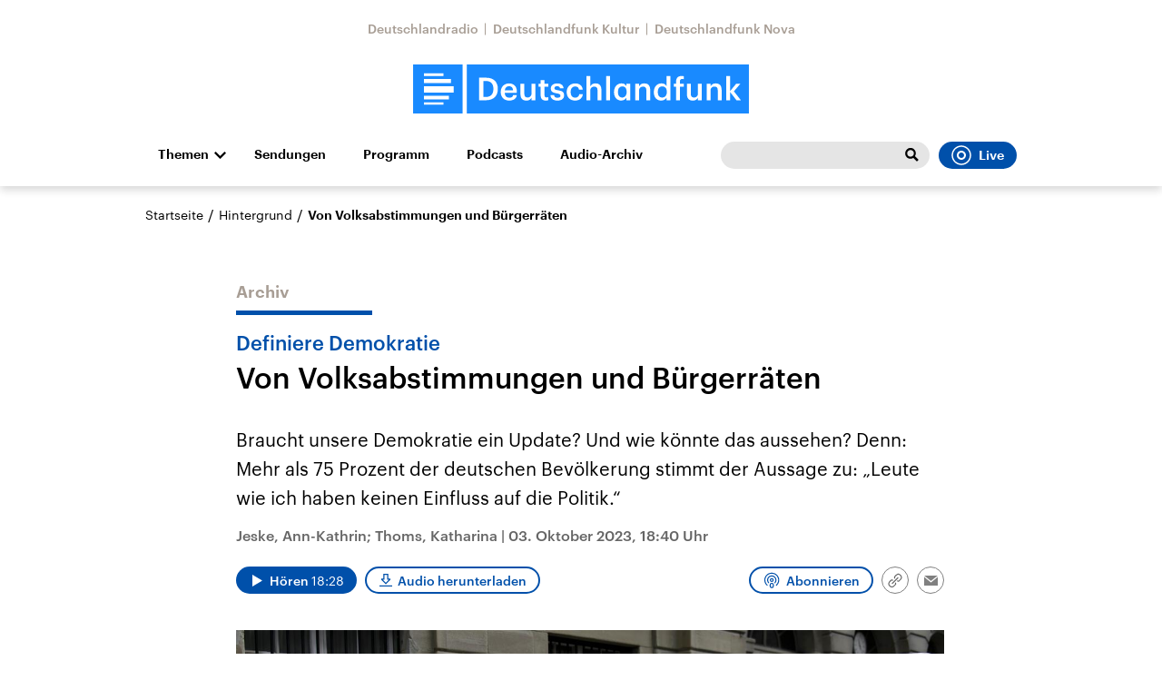

--- FILE ---
content_type: text/html;charset=UTF-8
request_url: https://www.deutschlandfunk.de/definiere-demokratie-update-fuer-die-buergerbeteiligung-dlf-fc190c04-100.html
body_size: 64772
content:
<!doctype html>
<html lang="de">

  <head prefix="og: http://ogp.me/ns#">
    <script class="js-client-queries" data-json="{&quot;key&quot;:&quot;ef2977783886ec8b607b7137e0ec388c&quot;,&quot;value&quot;:{&quot;__typename&quot;:&quot;Teaser&quot;,&quot;sophoraId&quot;:&quot;definiere-demokratie-update-fuer-die-buergerbeteiligung-dlf-fc190c04-100&quot;,&quot;sophoraExternalId&quot;:&quot;dira_DLF_fc190c04&quot;,&quot;title&quot;:&quot;Von Volksabstimmungen und Bürgerräten&quot;,&quot;author&quot;:&quot;Jeske, Ann-Kathrin; Thoms, Katharina&quot;,&quot;teaserHeadline&quot;:&quot;Definiere Demokratie&quot;,&quot;teaserHeadlineShort&quot;:null,&quot;seoTitle&quot;:&quot;Von Volksabstimmungen und Bürgerräten&quot;,&quot;seoTeaserText&quot;:&quot;Mehr als 75 Prozent der Bevölkerung stimmt der Aussage zu: „Leute wie ich haben keinen Einfluss auf die Politik.“ Braucht unsere Demokratie ein Update?&quot;,&quot;hideForExternalSearch&quot;:null,&quot;catchLine&quot;:null,&quot;teasertext&quot;:&quot;Braucht unsere Demokratie ein Update? Und wie könnte das aussehen? Denn: Mehr als 75 Prozent der deutschen Bevölkerung stimmt der Aussage zu: \&quot;Leute wie ich haben keinen Einfluss auf die Politik.\&quot;&quot;,&quot;date&quot;:&quot;2023-10-03T18:40:00.000+02:00&quot;,&quot;firstPublicationDate&quot;:&quot;2023-09-22T17:44:23.257+02:00&quot;,&quot;dateLocalizedFormatted&quot;:&quot;03.10.2023&quot;,&quot;path&quot;:&quot;https://www.deutschlandfunk.de/definiere-demokratie-update-fuer-die-buergerbeteiligung-dlf-fc190c04-100.html&quot;,&quot;isExternalLink&quot;:false,&quot;pathPodcast&quot;:null,&quot;pathRss&quot;:null,&quot;pathArdpodcast&quot;:null,&quot;pathPlaylist&quot;:null,&quot;sameOrigin&quot;:&quot;deutschlandfunk&quot;,&quot;pathSameOrigin&quot;:&quot;https://www.deutschlandfunk.de/definiere-demokratie-update-fuer-die-buergerbeteiligung-dlf-fc190c04-100.html&quot;,&quot;primaryType&quot;:&quot;dradio-nt:page-audio&quot;,&quot;contentType&quot;:null,&quot;articleSite&quot;:&quot;4f8db02a-35ae-4b78-9cd0-86b177726ec0&quot;,&quot;description&quot;:null,&quot;siteName&quot;:&quot;deutschlandfunk&quot;,&quot;tags&quot;:[&quot;Volksabstimmung&quot;,&quot;Bürgerrat&quot;,&quot;Demokratie&quot;,&quot;MITBESTIMMUNG&quot;],&quot;articleImage&quot;:{&quot;__typename&quot;:&quot;ImageReference&quot;,&quot;sophoraReferenceId&quot;:&quot;2aede6bc-f383-44ae-b638-fa92890338c4&quot;,&quot;overridingProperties&quot;:{&quot;__typename&quot;:&quot;Image&quot;,&quot;alt&quot;:null,&quot;source&quot;:null,&quot;title&quot;:null,&quot;caption&quot;:&quot;Ein Schild weist auf eine Volksabstimmung in der Schweiz hin. Die Idee, dieses demokratische Instrument auch in Deutschland flächendeckend einzuführen, ist mittlerweile zum politischen Ladenhüter verkommen. In ihren Parteiprogrammen bekennen sich nur noch Die Linke und AfD dazu.&quot;}},&quot;mainAudio&quot;:{&quot;__typename&quot;:&quot;SophoraReference&quot;,&quot;sophoraReferenceId&quot;:&quot;dira_DLF_fc190c04&quot;},&quot;contentLink&quot;:null,&quot;isArchive&quot;:true,&quot;topics&quot;:[&quot;politik&quot;],&quot;socialMediaTitle&quot;:null,&quot;socialMediaTeaserText&quot;:null,&quot;socialMediaImage&quot;:null}}"></script>
    <meta charSet="utf-8" />
    <meta http-equiv="Content-Type" content="text/html; charset=utf-8" />
    <meta http-equiv="Content-Script-Type" content="text/javascript" />
    <meta http-equiv="X-UA-Compatible" content="IE=Edge" />
    <meta name="viewport" content="width=device-width, initial-scale=1" />
    <meta name="robots" content="index, follow, noarchive, max-snippet:-1, max-image-preview:large, max-video-preview:-1" />
    <link rel="shortcut icon" type="image/x-icon" href="/static/img/deutschlandfunk/icons/favicon.ico" />
    <link rel="icon" type="image/x-icon" href="/static/img/deutschlandfunk/icons/favicon.ico" />
    <link rel="icon" type="image/png" href="/static/img/deutschlandfunk/icons/favicon-32x32.png" />
    <link rel="apple-touch-icon" href="/static/img/deutschlandfunk/icons/apple-touch-icon-60x60.png" />
    <link rel="apple-touch-icon" href="/static/img/deutschlandfunk/icons/apple-touch-icon-57x57.png" sizes="57x57" />
    <link rel="apple-touch-icon" href="/static/img/deutschlandfunk/icons/apple-touch-icon-60x60.png" sizes="60x60" />
    <link rel="apple-touch-icon" href="/static/img/deutschlandfunk/icons/apple-touch-icon-72x72.png" sizes="72x72" />
    <link rel="apple-touch-icon" href="/static/img/deutschlandfunk/icons/apple-touch-icon-76x76.png" sizes="76x76" />
    <link rel="apple-touch-icon" href="/static/img/deutschlandfunk/icons/apple-touch-icon-114x114.png" sizes="114x114" />
    <link rel="apple-touch-icon" href="/static/img/deutschlandfunk/icons/apple-touch-icon-120x120.png" sizes="120x120" />
    <link rel="apple-touch-icon" href="/static/img/deutschlandfunk/icons/apple-touch-icon-128x128.png" sizes="128x128" />
    <link rel="apple-touch-icon" href="/static/img/deutschlandfunk/icons/apple-touch-icon-144x144.png" sizes="144x144" />
    <link rel="apple-touch-icon" href="/static/img/deutschlandfunk/icons/apple-touch-icon-152x152.png" sizes="152x152" />
    <link rel="apple-touch-icon" href="/static/img/deutschlandfunk/icons/apple-touch-icon-180x180.png" sizes="180x180" />
    <link rel="icon" type="image/png" href="/static/img/deutschlandfunk/icons/favicon-16x16.png" sizes="16x16" />
    <link rel="icon" type="image/png" href="/static/img/deutschlandfunk/icons/favicon-32x32.png" sizes="32x32" />
    <link rel="icon" type="image/png" href="/static/img/deutschlandfunk/icons/favicon-96x96.png" sizes="96x96" />
    <link rel="icon" type="image/png" href="/static/img/deutschlandfunk/icons/favicon-160x160.png" sizes="160x160" />
    <link rel="icon" type="image/png" href="/static/img/deutschlandfunk/icons/favicon-192x192.png" sizes="192x192" />
    <link rel="icon" type="image/png" href="/static/img/deutschlandfunk/icons/favicon-196x196.png" sizes="196x196" />
    <link rel="stylesheet" media="screen, projection, print" type="text/css" href="/static/generated/deutschlandfunk/styles.css" />
    <title>Von Volksabstimmungen und Bürgerräten</title>
    <meta name="description" content="Mehr als 75 Prozent der Bevölkerung stimmt der Aussage zu: „Leute wie ich haben keinen Einfluss auf die Politik.“ Braucht unsere Demokratie ein Update?" />
    <meta name="keywords" content="Volksabstimmung,Bürgerrat,Demokratie,MITBESTIMMUNG" />
    <meta name="pub_date" content="2023-09-22T17:44:23.257+02:00" />
    <meta property="og:title" content="Definiere Demokratie - Von Volksabstimmungen und Bürgerräten" />
    <meta property="og:description" content="Mehr als 75 Prozent der Bevölkerung stimmt der Aussage zu: „Leute wie ich haben keinen Einfluss auf die Politik.“ Braucht unsere Demokratie ein Update?" />
    <meta property="og:type" content="article" />
    <script class="js-client-queries" data-json="{&quot;key&quot;:&quot;8f0bef9d11ddd1108bc2e04a2a6618de&quot;,&quot;value&quot;:{&quot;__typename&quot;:&quot;Image&quot;,&quot;src&quot;:&quot;https://bilder.deutschlandfunk.de/2a/ed/e6/bc/2aede6bc-f383-44ae-b638-fa92890338c4/schild-heute-abstimmung-100-1920x1080.jpg&quot;,&quot;caption&quot;:&quot;Ein Schild weist auf eine Volksabstimmung in der Schweiz hin. Die Idee, dieses demokratische Instrument auch in Deutschland flächendeckend einzuführen, ist mittlerweile zum politischen Ladenhüter verkommen. In ihren Parteiprogrammen bekennen sich nur noch Die Linke und AfD dazu.&quot;,&quot;alt&quot;:&quot;Eine Person schiebt ein Fahrrad an einem großen Schild vorbei. Darauf steht: „Heute Abstimmung“.&quot;,&quot;source&quot;:&quot;picture alliance / KEYSTONE / JEAN-CHRISTOPHE BOTT&quot;,&quot;title&quot;:null,&quot;dimensions&quot;:{&quot;__typename&quot;:&quot;Dimension&quot;,&quot;width&quot;:&quot;1920&quot;,&quot;height&quot;:&quot;1080&quot;}}}"></script>
    <meta property="og:image" content="https://bilder.deutschlandfunk.de/2a/ed/e6/bc/2aede6bc-f383-44ae-b638-fa92890338c4/schild-heute-abstimmung-100-1920x1080.jpg" />
    <meta property="og:image:type" content="image/jpeg" />
    <meta property="og:image:alt" content="Eine Person schiebt ein Fahrrad an einem großen Schild vorbei. Darauf steht: „Heute Abstimmung“." />
    <meta property="og:image:width" content="1920" />
    <meta property="og:image:height" content="1080" />
    <script class="js-client-queries" data-json="{&quot;key&quot;:&quot;c5de44724d7b97bc81031f41306b9634&quot;,&quot;value&quot;:{&quot;__typename&quot;:&quot;Audio&quot;,&quot;sophoraId&quot;:&quot;definiere-demokratie-update-fuer-die-buergerbeteiligung-dlf-fc190c04-100&quot;,&quot;sophoraExternalId&quot;:&quot;dira_DLF_fc190c04&quot;,&quot;diraId&quot;:&quot;fc190c04&quot;,&quot;producer&quot;:&quot;Deutschlandfunk&quot;,&quot;pageType&quot;:&quot;audio&quot;,&quot;title&quot;:&quot;Von Volksabstimmungen und Bürgerräten&quot;,&quot;audioUrl&quot;:&quot;https://ondemand-mp3.dradio.de/file/dradio/2023/10/03/definiere_demokratie_update_fuer_die_buergerbeteiligung_dlf_20231003_1840_fc190c04.mp3&quot;,&quot;downloadUrl&quot;:&quot;https://download.deutschlandfunk.de/file/dradio/2023/10/03/definiere_demokratie_update_fuer_die_buergerbeteiligung_dlf_20231003_1840_fc190c04.mp3&quot;,&quot;fileSize&quot;:17736704,&quot;audioUrlPodcast&quot;:&quot;https://podcast-mp3.dradio.de/podcast/2023/10/03/definiere_demokratie_update_fuer_die_buergerbeteiligung_dlf_20231003_1840_fc190c04.mp3&quot;,&quot;authorText&quot;:&quot;Jeske, Ann-Kathrin; Thoms, Katharina&quot;,&quot;audioKicker&quot;:&quot;Definiere Demokratie&quot;,&quot;audioLeader&quot;:&quot;Braucht unsere Demokratie ein Update? Und wie könnte das aussehen? Denn: Mehr als 75 Prozent der deutschen Bevölkerung stimmt der Aussage zu: \&quot;Leute wie ich haben keinen Einfluss auf die Politik.\&quot;&quot;,&quot;audioShowNotes&quot;:&quot;&quot;,&quot;audioImage&quot;:{&quot;__typename&quot;:&quot;ImageReference&quot;,&quot;sophoraReferenceId&quot;:&quot;2aede6bc-f383-44ae-b638-fa92890338c4&quot;,&quot;overridingProperties&quot;:{&quot;__typename&quot;:&quot;Image&quot;,&quot;alt&quot;:null,&quot;source&quot;:null,&quot;title&quot;:null,&quot;caption&quot;:&quot;Ein Schild weist auf eine Volksabstimmung in der Schweiz hin. Die Idee, dieses demokratische Instrument auch in Deutschland flächendeckend einzuführen, ist mittlerweile zum politischen Ladenhüter verkommen. In ihren Parteiprogrammen bekennen sich nur noch Die Linke und AfD dazu.&quot;}},&quot;topics&quot;:[&quot;politik&quot;],&quot;structureNodeSite&quot;:&quot;4f8db02a-35ae-4b78-9cd0-86b177726ec0&quot;,&quot;duration&quot;:&quot;1108&quot;,&quot;deliveryType&quot;:&quot;download&quot;,&quot;isFullBroadcast&quot;:&quot;false&quot;,&quot;isOnline&quot;:null,&quot;broadcastDateTime&quot;:&quot;2023-10-03T18:40:00.000+02:00&quot;,&quot;broadcastDateTimeFormatted&quot;:&quot;03.10.2023&quot;,&quot;broadcastDateTimeFormattedPodcast&quot;:&quot;Tue, 03 Oct 2023 18:40:00 +0200&quot;,&quot;publicationDateTimeFormattedPodcast&quot;:&quot;Wed, 04 Oct 2023 10:07:28 +0200&quot;,&quot;firstPublicationDateTimeFormattedPodcast&quot;:&quot;Fri, 22 Sep 2023 17:44:23 +0200&quot;,&quot;broadcastDateTimeFormattedPodcastGerman&quot;:&quot;03. Oktober 2023, 18:40 Uhr&quot;,&quot;publicationDateTimeFormattedPodcastGerman&quot;:&quot;04. Oktober 2023, 10:07 Uhr&quot;,&quot;sophoraEndDate&quot;:null,&quot;siteName&quot;:&quot;deutschlandfunk&quot;,&quot;normDbTags&quot;:[&quot;Politische Beteiligung&quot;,&quot;Politik&quot;,&quot;Bürger und Politik&quot;,&quot;Demokratischer Staat&quot;,&quot;Staatsform&quot;,&quot;Politische Theorie&quot;,&quot;Regierungssystem&quot;],&quot;episodeNumber&quot;:null,&quot;episodeType&quot;:null,&quot;level2&quot;:&quot;1&quot;,&quot;chapter2&quot;:&quot;Hintergrund&quot;,&quot;downloadTrackingLevel2&quot;:&quot;1&quot;,&quot;downloadTrackingTitle&quot;:&quot;Von Volksabstimmungen und Bürgerräten&quot;,&quot;downloadTrackingPath&quot;:&quot;https://ondemand-mp3.dradio.de/file/dradio/2023/10/03/definiere_demokratie_update_fuer_die_buergerbeteiligung_dlf_20231003_1840_fc190c04.mp3&quot;,&quot;isArchive&quot;:true}}"></script>
    <meta name="smartbanner:api" content="true" />
    <meta name="apple-itunes-app" content="app-id=1255398824, app-argument=https://share.deutschlandradio.de/dlf-audiothek-audio-teilen.html?audio_id=dira_DLF_fc190c04" />
    <meta property="og:locale" content="de_DE" />
    <meta property="og:site_name" content="Deutschlandfunk" />
    <meta property="og:url" content="https://www.deutschlandfunk.de/definiere-demokratie-update-fuer-die-buergerbeteiligung-dlf-fc190c04-100.html" />
    <meta property="author" content="deutschlandfunk.de" />
    <meta property="publisher" content="deutschlandfunk.de" />
    <link id="page-url" rel="canonical" href="https://www.deutschlandfunk.de/definiere-demokratie-update-fuer-die-buergerbeteiligung-dlf-fc190c04-100.html" />
    <script class="js-client-queries" data-json="{&quot;key&quot;:&quot;815d5a384c4a5264420eff7a6578c74d&quot;,&quot;value&quot;:&quot;gRNtig&quot;}"></script>
    <link rel="shortlink" href="//dlf.de/gRNtig" />
    <meta name="facebook-domain-verification" content="yx2i1wde5bpdp9idovtxbhgnkcy043" />
    <meta name="google-site-verification" content="2i4mBRpnVlOGCKwOrVpKwFRLB7RdXm2bJpeBYZ11YR4" />
  </head>

  <body>
    <div id="main-app" class="no-js">
      <header class="b-header js-header js-header-debug-start">
        <div class="header-wrapper"><!--/esi/header-inner-top-->
          <div class="header-links">
  <script class="js-client-queries" data-json="{&quot;key&quot;:&quot;efd691c3d24ab94409685900c08a67bf&quot;,&quot;value&quot;:{&quot;__typename&quot;:&quot;SiteMainNavigation&quot;,&quot;items&quot;:[{&quot;__typename&quot;:&quot;TeaserReference&quot;,&quot;sophoraReferenceId&quot;:&quot;69e68510-21c5-471d-97df-c3e6cca8219f&quot;,&quot;overridingProperties&quot;:{&quot;__typename&quot;:&quot;Teaser&quot;,&quot;title&quot;:&quot;Deutschlandradio&quot;}},{&quot;__typename&quot;:&quot;TeaserReference&quot;,&quot;sophoraReferenceId&quot;:&quot;6c3aecfa-8462-4af3-8f54-81eb7a112fd2&quot;,&quot;overridingProperties&quot;:{&quot;__typename&quot;:&quot;Teaser&quot;,&quot;title&quot;:&quot;Deutschlandfunk Kultur&quot;}},{&quot;__typename&quot;:&quot;TeaserReference&quot;,&quot;sophoraReferenceId&quot;:&quot;53c1d1b2-18d6-48a6-9c92-fcb9c066eb41&quot;,&quot;overridingProperties&quot;:{&quot;__typename&quot;:&quot;Teaser&quot;,&quot;title&quot;:&quot;Deutschlandfunk Nova&quot;}}]}}"></script>
  <ul class="b-list b-link-list has-theme-gray">
    <li class="list-item link-list-item">
      <script class="js-client-queries" data-json="{&quot;key&quot;:&quot;a5f6006db4e314c7a1ab6269aef25296&quot;,&quot;value&quot;:{&quot;__typename&quot;:&quot;Teaser&quot;,&quot;sophoraId&quot;:&quot;deutschlandradio-startseite-102&quot;,&quot;sophoraExternalId&quot;:&quot;69e68510-21c5-471d-97df-c3e6cca8219f&quot;,&quot;title&quot;:&quot;Deutschlandradio&quot;,&quot;author&quot;:null,&quot;teaserHeadline&quot;:null,&quot;teaserHeadlineShort&quot;:null,&quot;seoTitle&quot;:&quot;Deutschlandradio Startseite&quot;,&quot;seoTeaserText&quot;:&quot;Deutschlandradio stellt sich vor: Organigramm, Gremien, Transparenz, Stellenangebote und Presse: hier finden Sie alles zur Körperschaft des öffentlichen Rechts.&quot;,&quot;hideForExternalSearch&quot;:&quot;false&quot;,&quot;catchLine&quot;:null,&quot;teasertext&quot;:&quot;Deutschlandradio stellt sich vor: Organigramm, Gremien, Transparenz, Stellen- und Presse-Angebote - hier finden Sie alles zur Körperschaft des öffentlichen Rechts.&quot;,&quot;date&quot;:null,&quot;firstPublicationDate&quot;:&quot;2021-07-20T12:53:31.212+02:00&quot;,&quot;dateLocalizedFormatted&quot;:null,&quot;path&quot;:&quot;https://www.deutschlandradio.de/&quot;,&quot;isExternalLink&quot;:false,&quot;pathPodcast&quot;:&quot;https://www.deutschlandradio.de/&quot;,&quot;pathRss&quot;:&quot;https://www.deutschlandradio.de/&quot;,&quot;pathArdpodcast&quot;:null,&quot;pathPlaylist&quot;:null,&quot;sameOrigin&quot;:&quot;deutschlandfunk&quot;,&quot;pathSameOrigin&quot;:&quot;https://www.deutschlandfunk.de/&quot;,&quot;primaryType&quot;:&quot;dradio-nt:page-index&quot;,&quot;contentType&quot;:null,&quot;articleSite&quot;:&quot;0f40f5a8-dc98-4767-b402-22f7af552e24&quot;,&quot;description&quot;:null,&quot;siteName&quot;:&quot;deutschlandradio&quot;,&quot;tags&quot;:null,&quot;articleImage&quot;:null,&quot;mainAudio&quot;:{&quot;__typename&quot;:&quot;SophoraReference&quot;,&quot;sophoraReferenceId&quot;:null},&quot;contentLink&quot;:null,&quot;isArchive&quot;:false,&quot;topics&quot;:[],&quot;socialMediaTitle&quot;:null,&quot;socialMediaTeaserText&quot;:null,&quot;socialMediaImage&quot;:null}}"></script><a class="b-link link-list-elem download-url-tracking" title="Deutschlandradio" href="https://www.deutschlandradio.de/" target="_blank">Deutschlandradio</a>
    </li>
    <li class="list-item link-list-item">
      <script class="js-client-queries" data-json="{&quot;key&quot;:&quot;6b2b300ca29b6b743e5db1b2aef5896c&quot;,&quot;value&quot;:{&quot;__typename&quot;:&quot;Teaser&quot;,&quot;sophoraId&quot;:&quot;deutschlandfunk-kultur-startseite-100&quot;,&quot;sophoraExternalId&quot;:&quot;6c3aecfa-8462-4af3-8f54-81eb7a112fd2&quot;,&quot;title&quot;:&quot;Deutschlandfunk Kultur&quot;,&quot;author&quot;:null,&quot;teaserHeadline&quot;:null,&quot;teaserHeadlineShort&quot;:null,&quot;seoTitle&quot;:&quot;Deutschlandfunk Kultur&quot;,&quot;seoTeaserText&quot;:&quot;Deutschlandfunk Kultur spiegelt wichtige Kulturdebatten und Alltagsthemen mit Qualitätsjournalismus, vielfältigen Perspektiven und künstlerischer Exzellenz.&quot;,&quot;hideForExternalSearch&quot;:&quot;false&quot;,&quot;catchLine&quot;:null,&quot;teasertext&quot;:&quot;Deutschlandfunk Kultur spiegelt wichtige Kulturdebatten und Alltagsthemen mit Qualitätsjournalismus, vielfältigen Perspektiven und künstlerischer Exzellenz.&quot;,&quot;date&quot;:null,&quot;firstPublicationDate&quot;:&quot;2020-01-03T11:13:46.214+01:00&quot;,&quot;dateLocalizedFormatted&quot;:null,&quot;path&quot;:&quot;https://www.deutschlandfunkkultur.de/&quot;,&quot;isExternalLink&quot;:false,&quot;pathPodcast&quot;:&quot;https://www.deutschlandfunkkultur.de/&quot;,&quot;pathRss&quot;:&quot;https://www.deutschlandfunkkultur.de/&quot;,&quot;pathArdpodcast&quot;:null,&quot;pathPlaylist&quot;:null,&quot;sameOrigin&quot;:&quot;deutschlandfunk&quot;,&quot;pathSameOrigin&quot;:&quot;https://www.deutschlandfunk.de/&quot;,&quot;primaryType&quot;:&quot;dradio-nt:page-index&quot;,&quot;contentType&quot;:null,&quot;articleSite&quot;:&quot;64df3047-eea5-411a-877c-c415f344a8e7&quot;,&quot;description&quot;:null,&quot;siteName&quot;:&quot;deutschlandfunk-kultur&quot;,&quot;tags&quot;:null,&quot;articleImage&quot;:null,&quot;mainAudio&quot;:{&quot;__typename&quot;:&quot;SophoraReference&quot;,&quot;sophoraReferenceId&quot;:null},&quot;contentLink&quot;:null,&quot;isArchive&quot;:false,&quot;topics&quot;:[],&quot;socialMediaTitle&quot;:null,&quot;socialMediaTeaserText&quot;:null,&quot;socialMediaImage&quot;:null}}"></script><a class="b-link link-list-elem download-url-tracking" title="Deutschlandfunk Kultur" href="https://www.deutschlandfunkkultur.de/" target="_blank">Deutschlandfunk Kultur</a>
    </li>
    <li class="list-item link-list-item">
      <script class="js-client-queries" data-json="{&quot;key&quot;:&quot;52ad33bacac12503889854af049975dc&quot;,&quot;value&quot;:{&quot;__typename&quot;:&quot;Teaser&quot;,&quot;sophoraId&quot;:&quot;brandlink-dlf-nova-100&quot;,&quot;sophoraExternalId&quot;:&quot;53c1d1b2-18d6-48a6-9c92-fcb9c066eb41&quot;,&quot;title&quot;:&quot;Deutschlandfunk Nova&quot;,&quot;author&quot;:null,&quot;teaserHeadline&quot;:null,&quot;teaserHeadlineShort&quot;:null,&quot;seoTitle&quot;:null,&quot;seoTeaserText&quot;:null,&quot;hideForExternalSearch&quot;:null,&quot;catchLine&quot;:null,&quot;teasertext&quot;:null,&quot;date&quot;:null,&quot;firstPublicationDate&quot;:&quot;2021-03-30T21:16:56.668+02:00&quot;,&quot;dateLocalizedFormatted&quot;:null,&quot;path&quot;:&quot;https://www.deutschlandfunknova.de/&quot;,&quot;isExternalLink&quot;:true,&quot;pathPodcast&quot;:null,&quot;pathRss&quot;:null,&quot;pathArdpodcast&quot;:null,&quot;pathPlaylist&quot;:null,&quot;sameOrigin&quot;:&quot;deutschlandfunk&quot;,&quot;pathSameOrigin&quot;:&quot;https://www.deutschlandfunk.de/brandlink-dlf-nova-100.html&quot;,&quot;primaryType&quot;:&quot;dradio-nt:content-link&quot;,&quot;contentType&quot;:null,&quot;articleSite&quot;:&quot;4f8db02a-35ae-4b78-9cd0-86b177726ec0&quot;,&quot;description&quot;:null,&quot;siteName&quot;:&quot;deutschlandfunk&quot;,&quot;tags&quot;:null,&quot;articleImage&quot;:null,&quot;mainAudio&quot;:{&quot;__typename&quot;:&quot;SophoraReference&quot;,&quot;sophoraReferenceId&quot;:null},&quot;contentLink&quot;:&quot;https://www.deutschlandfunknova.de/&quot;,&quot;isArchive&quot;:false,&quot;topics&quot;:[],&quot;socialMediaTitle&quot;:null,&quot;socialMediaTeaserText&quot;:null,&quot;socialMediaImage&quot;:null}}"></script><a class="b-link link-list-elem download-url-tracking" title="Deutschlandfunk Nova" href="https://www.deutschlandfunknova.de/" target="_blank">Deutschlandfunk Nova</a>
    </li>
  </ul>
</div>
<div class="header-logo"><button role="button" class="header-menu-button js-menu-button"><span class="u-visually-hidden">Close menu</span></button><a href="/" title="Deutschlandfunk-Logo - zurück zur Startseite"><svg xmlns="http://www.w3.org/2000/svg" width="370" height="54.542" viewBox="0 0 370 54.542" class="brand-logo-df">
      <g id="DLF_Logo" data-name="DLF Logo" transform="translate(-395.22 -65.513)">
        <g id="Background" transform="translate(424.49 70.512)">
          <rect id="Rectangle_1" data-name="Rectangle 1" width="321.021" height="47.488" fill="rgba(0,0,0,0)"></rect>
        </g>
        <g id="Layer_1" data-name="Layer 1" transform="translate(395.22 65.513)">
          <path id="Path_1" data-name="Path 1" d="M0,54.546H54.546V.006H0Z" transform="translate(-.004 -.004)" fill="#198aff"></path>
          <path id="Path_2" data-name="Path 2" d="M108.5,54.544H419.324V0H108.5Z" transform="translate(-49.324 -.002)" fill="#198aff"></path>
          <path id="Path_3" data-name="Path 3" d="M54.727,32.349H22v7.038H54.727ZM22,28.794H51.641V24.258H22Zm0-7.76H43.522V18H22ZM49.568,42.945H22V47.1H49.568Zm-6.048,9.967H22V50.319H43.521Z" transform="translate(-10.002 -8.186)" fill="#fff"></path>
          <path id="Path_4" data-name="Path 4" d="M402.913,23.639h4.247V40.2l6.562-8.072h4.629l-7.121,8.422,7.719,9.931h-4.912l-6.877-9.019v9.019h-4.247Zm-21.687,8.493h4.247v2.913a6.318,6.318,0,0,1,5.93-3.3c3.683,0,6.278,2.142,6.278,7.194V50.485h-4.245V39.327c0-2.773-1.124-4.035-3.65-4.035a4.065,4.065,0,0,0-4.314,4.385V50.485h-4.247ZM359.47,43.887V32.132h4.245V43.4c0,2.772,1.156,4.035,3.614,4.035a4.092,4.092,0,0,0,4.279-4.385V32.132h4.246V50.485h-4.246V47.608a6.176,6.176,0,0,1-5.822,3.228c-3.613,0-6.315-2.07-6.315-6.95m-11.951-8.562h-2.492V32.132h2.492V29.677c0-4.037,2.243-6.213,6.174-6.213a7.194,7.194,0,0,1,2.423.352v3.3a5.847,5.847,0,0,0-1.93-.314c-1.722,0-2.422,1.122-2.422,2.7v2.63h4.175v3.192h-4.175v15.16h-4.245ZM337.271,41.4v-.281c0-4.037-1.86-6.036-4.951-6.036-3.123,0-4.945,2.176-4.945,6.142V41.5c0,4.037,2.034,5.966,4.772,5.966,2.948,0,5.124-1.966,5.124-6.071m-14.248.21v-.281c0-5.861,3.473-9.581,8.247-9.581a6.275,6.275,0,0,1,5.861,3.194v-11.3h4.246V50.485h-4.246V47.4a7.038,7.038,0,0,1-6.036,3.438c-4.6,0-8.072-3.265-8.072-9.23m-20.492-9.475h4.245v2.913a6.322,6.322,0,0,1,5.93-3.3c3.685,0,6.282,2.142,6.282,7.194V50.485h-4.246V39.327c0-2.773-1.124-4.035-3.65-4.035a4.067,4.067,0,0,0-4.316,4.385V50.485h-4.245ZM293.019,41.4v-.281c0-4.071-1.9-6.036-4.739-6.036-2.913,0-4.806,2.176-4.806,6.142V41.5c0,4.037,2.036,5.966,4.595,5.966,2.74,0,4.951-1.966,4.951-6.071m-13.9.21v-.281c0-5.861,3.687-9.581,8.106-9.581a6.135,6.135,0,0,1,5.651,3.16V32.132h4.247V50.485h-4.247V47.467a6.969,6.969,0,0,1-5.826,3.369c-4.281,0-7.931-3.265-7.931-9.23m-8.561-17.968h4.247V50.485h-4.247Zm-21.8,0h4.251V35.045a6.318,6.318,0,0,1,5.93-3.3c3.685,0,6.281,2.142,6.281,7.194V50.485h-4.247V39.327c0-2.773-1.122-4.035-3.648-4.035a4.067,4.067,0,0,0-4.315,4.385V50.485h-4.251Zm-21.756,17.9v-.281c0-5.825,4.139-9.511,9.263-9.511,4.072,0,7.9,1.824,8.388,6.879h-4.107c-.35-2.457-1.964-3.475-4.21-3.475-2.913,0-4.984,2.246-4.984,6.036v.281c0,4,1.965,6.106,5.087,6.106a4.177,4.177,0,0,0,4.422-3.929h3.9c-.316,4.21-3.51,7.194-8.493,7.194-5.262,0-9.263-3.438-9.263-9.3m-17.864,3.227h4c.212,1.86,1.158,2.95,3.65,2.95,2.282,0,3.3-.808,3.3-2.351,0-1.509-1.228-2.07-3.929-2.526-4.843-.773-6.632-2.141-6.632-5.58,0-3.687,3.438-5.511,6.877-5.511,3.756,0,6.738,1.4,7.194,5.545h-3.929c-.352-1.684-1.3-2.457-3.265-2.457-1.824,0-2.911.878-2.911,2.176,0,1.335.877,1.859,3.789,2.351,4.318.668,6.879,1.718,6.879,5.615,0,3.718-2.632,5.861-7.333,5.861-4.739,0-7.51-2.176-7.687-6.072m-10.792.6V35.324H195.9V32.132h2.456V28.1H202.6v4.037h4.035v3.192H202.6v9.651c0,1.614.771,2.353,2.1,2.353a5.2,5.2,0,0,0,2.07-.354v3.369a8.134,8.134,0,0,1-2.877.456c-3.65,0-5.545-1.964-5.545-5.437m-22.266-1.476V32.132h4.246V43.4c0,2.772,1.158,4.035,3.616,4.035a4.092,4.092,0,0,0,4.279-4.385V32.132h4.247V50.485h-4.247V47.608a6.181,6.181,0,0,1-5.825,3.228c-3.613,0-6.317-2.07-6.317-6.95M167.909,39.4c-.212-3.158-1.826-4.563-4.458-4.563-2.561,0-4.279,1.72-4.7,4.563Zm-13.581,2.1v-.279c0-5.686,3.895-9.476,9.122-9.476,4.563,0,8.669,2.7,8.669,9.265v1.228h-13.44c.14,3.475,1.9,5.44,5.053,5.44,2.563,0,3.9-1.016,4.212-2.807h4.106c-.6,3.86-3.722,5.966-8.422,5.966-5.4,0-9.3-3.544-9.3-9.336M137.9,46.8c5.615,0,8.318-3.228,8.318-8.772v-.281c0-5.4-2.457-8.668-8.353-8.668h-2.7V46.8Zm-7.4-21.406h7.616c8.737,0,12.982,4.984,12.982,12.284v.316c0,7.3-4.245,12.492-13.053,12.492H130.5Z" transform="translate(-57.759 -10.667)" fill="#fff"></path>
        </g>
      </g>
    </svg></a></div><!--/esi/header-inner-navigation?drsearch%3Aprops=%7B%22document%22%3A%22dira_DLF_fc190c04%22%7D-->
          <nav class="b-navigation js-navigation">
  <script class="js-client-queries" data-json="{&quot;key&quot;:&quot;fe9ca74957b91fd602e1cad69b41801d&quot;,&quot;value&quot;:{&quot;__typename&quot;:&quot;SiteMainNavigation&quot;,&quot;items&quot;:[{&quot;__typename&quot;:&quot;TeaserReference&quot;,&quot;sophoraReferenceId&quot;:&quot;DEUTSCHLANDFUNK_SENDUNGEN&quot;,&quot;overridingProperties&quot;:{&quot;__typename&quot;:&quot;Teaser&quot;,&quot;title&quot;:&quot;Sendungen&quot;}},{&quot;__typename&quot;:&quot;TeaserReference&quot;,&quot;sophoraReferenceId&quot;:&quot;99972021-6d1f-41cb-a241-45b8ebc93253&quot;,&quot;overridingProperties&quot;:{&quot;__typename&quot;:&quot;Teaser&quot;,&quot;title&quot;:null}},{&quot;__typename&quot;:&quot;TeaserReference&quot;,&quot;sophoraReferenceId&quot;:&quot;722f5081-e1c5-4320-8685-1dde0930e7ca&quot;,&quot;overridingProperties&quot;:{&quot;__typename&quot;:&quot;Teaser&quot;,&quot;title&quot;:null}},{&quot;__typename&quot;:&quot;TeaserReference&quot;,&quot;sophoraReferenceId&quot;:&quot;e4d12597-2042-4430-95f0-ea7d227be7af&quot;,&quot;overridingProperties&quot;:{&quot;__typename&quot;:&quot;Teaser&quot;,&quot;title&quot;:&quot;Audio-Archiv&quot;}}]}}"></script>
  <ul class="b-list navigation-list-items list-horizontal">
    <li class="list-item navigation-list-item has-children"><a class="b-link js-toggle-sub-nav navigation-expand-button download-url-tracking" title="Themen" href="#sub-navigation" target="_self">Themen</a>
      <div class="navigation-sub js-navigation-sub" id="sub-navigation">
        <div class="navigation-sub-inner">
          <div class="navigation-sub-header">
            <ul class="navigation-sub-link-items">
              <script class="js-client-queries" data-json="{&quot;key&quot;:&quot;16a3562ff4f6453bcef6bc9650b2de49&quot;,&quot;value&quot;:{&quot;data&quot;:{&quot;topics&quot;:[{&quot;__typename&quot;:&quot;Topic&quot;,&quot;overviewDocument&quot;:{&quot;__typename&quot;:&quot;SophoraReference&quot;,&quot;sophoraReferenceId&quot;:&quot;PAPAYA_BROADCAST_169&quot;},&quot;title&quot;:&quot;Die Nachrichten&quot;},{&quot;__typename&quot;:&quot;Topic&quot;,&quot;overviewDocument&quot;:{&quot;__typename&quot;:&quot;SophoraReference&quot;,&quot;sophoraReferenceId&quot;:&quot;b2914a52-cb6e-42fd-816d-436ad6bf4a0e&quot;},&quot;title&quot;:&quot;Politik&quot;},{&quot;__typename&quot;:&quot;Topic&quot;,&quot;overviewDocument&quot;:{&quot;__typename&quot;:&quot;SophoraReference&quot;,&quot;sophoraReferenceId&quot;:&quot;120e8ee2-f64f-4509-b5d2-f007f12de167&quot;},&quot;title&quot;:&quot;Wirtschaft&quot;},{&quot;__typename&quot;:&quot;Topic&quot;,&quot;overviewDocument&quot;:{&quot;__typename&quot;:&quot;SophoraReference&quot;,&quot;sophoraReferenceId&quot;:&quot;c4afc957-86c5-46b8-8150-b8e07d7e11f9&quot;},&quot;title&quot;:&quot;Wissen&quot;},{&quot;__typename&quot;:&quot;Topic&quot;,&quot;overviewDocument&quot;:{&quot;__typename&quot;:&quot;SophoraReference&quot;,&quot;sophoraReferenceId&quot;:&quot;e79e999b-b2ad-4b2d-be68-ad6ffa1e5663&quot;},&quot;title&quot;:&quot;Kultur&quot;},{&quot;__typename&quot;:&quot;Topic&quot;,&quot;overviewDocument&quot;:{&quot;__typename&quot;:&quot;SophoraReference&quot;,&quot;sophoraReferenceId&quot;:&quot;66fae7fb-27c5-44c0-a92c-284a72ffa138&quot;},&quot;title&quot;:&quot;Europa&quot;},{&quot;__typename&quot;:&quot;Topic&quot;,&quot;overviewDocument&quot;:{&quot;__typename&quot;:&quot;SophoraReference&quot;,&quot;sophoraReferenceId&quot;:&quot;dd765e47-bfaf-4825-97aa-52fdaddc6e38&quot;},&quot;title&quot;:&quot;Gesellschaft&quot;},{&quot;__typename&quot;:&quot;Topic&quot;,&quot;overviewDocument&quot;:{&quot;__typename&quot;:&quot;SophoraReference&quot;,&quot;sophoraReferenceId&quot;:&quot;a251b784-5300-4c82-ba07-54b4348733ea&quot;},&quot;title&quot;:&quot;Sport&quot;},{&quot;__typename&quot;:&quot;Topic&quot;,&quot;overviewDocument&quot;:{&quot;__typename&quot;:&quot;SophoraReference&quot;,&quot;sophoraReferenceId&quot;:&quot;7f999bd6-8430-46fa-bb74-98c2631780b0&quot;},&quot;title&quot;:&quot;Hörspiel und Feature&quot;},{&quot;__typename&quot;:&quot;Topic&quot;,&quot;overviewDocument&quot;:{&quot;__typename&quot;:&quot;SophoraReference&quot;,&quot;sophoraReferenceId&quot;:&quot;3c9928af-6fb5-450c-954a-752884120d8a&quot;},&quot;title&quot;:&quot;Musik&quot;}]},&quot;loading&quot;:false}}"></script>
              <script class="js-client-queries" data-json="{&quot;key&quot;:&quot;816891d1c61e7d64ca70ab13f5c5f282&quot;,&quot;value&quot;:{&quot;__typename&quot;:&quot;Teaser&quot;,&quot;sophoraId&quot;:&quot;nachrichten-100&quot;,&quot;sophoraExternalId&quot;:&quot;PAPAYA_BROADCAST_169&quot;,&quot;title&quot;:&quot;Die Nachrichten&quot;,&quot;author&quot;:null,&quot;teaserHeadline&quot;:null,&quot;teaserHeadlineShort&quot;:null,&quot;seoTitle&quot;:&quot;Die neuesten Nachrichten rund um die Uhr.&quot;,&quot;seoTeaserText&quot;:&quot;Nachrichten, News, Eilmeldungen: Hier können Sie die wichtigsten, aktuellen Meldungen aus Politik, Wirtschaft, Kultur, Wissen, Sport nachlesen und nachhören.&quot;,&quot;hideForExternalSearch&quot;:&quot;false&quot;,&quot;catchLine&quot;:&quot; &quot;,&quot;teasertext&quot;:&quot;Die wichtigsten Nachrichten aus Deutschland und der Welt. Rund um die Uhr aktualisiert. Aus der Deutschlandfunk-Nachrichtenredaktion.&quot;,&quot;date&quot;:null,&quot;firstPublicationDate&quot;:&quot;2020-01-17T22:34:38.438+01:00&quot;,&quot;dateLocalizedFormatted&quot;:null,&quot;path&quot;:&quot;https://www.deutschlandfunk.de/nachrichten-100.html&quot;,&quot;isExternalLink&quot;:false,&quot;pathPodcast&quot;:null,&quot;pathRss&quot;:&quot;https://www.deutschlandfunk.de/nachrichten-100.rss&quot;,&quot;pathArdpodcast&quot;:null,&quot;pathPlaylist&quot;:&quot;https://www.deutschlandfunk.de/musikliste?drsearch:series=nachrichten-100&quot;,&quot;sameOrigin&quot;:&quot;deutschlandfunk&quot;,&quot;pathSameOrigin&quot;:&quot;https://www.deutschlandfunk.de/nachrichten-100.html&quot;,&quot;primaryType&quot;:&quot;dradio-nt:page-series&quot;,&quot;contentType&quot;:null,&quot;articleSite&quot;:&quot;4f8db02a-35ae-4b78-9cd0-86b177726ec0&quot;,&quot;description&quot;:&quot;Das Wichtigste aus aller Welt aus der Deutschlandfunk-Nachrichtenredaktion. Rund um die Uhr, werktags zwischen 04:00 Uhr und 18:00 Uhr auch zur halben Stunde.&quot;,&quot;siteName&quot;:&quot;deutschlandfunk&quot;,&quot;tags&quot;:[&quot;Nachrichten&quot;,&quot;News&quot;,&quot;Deutschland&quot;,&quot;Politik&quot;,&quot;Wirtschaft&quot;,&quot;Aktuelles&quot;,&quot;Wahlen&quot;,&quot;Ausland&quot;,&quot;Inland&quot;],&quot;articleImage&quot;:{&quot;__typename&quot;:&quot;ImageReference&quot;,&quot;sophoraReferenceId&quot;:&quot;FILE_cd7fe2b3d944a65650ee9b89d0df82ea&quot;,&quot;overridingProperties&quot;:{&quot;__typename&quot;:&quot;Image&quot;,&quot;alt&quot;:null,&quot;source&quot;:null,&quot;title&quot;:null,&quot;caption&quot;:null}},&quot;mainAudio&quot;:{&quot;__typename&quot;:&quot;SophoraReference&quot;,&quot;sophoraReferenceId&quot;:null},&quot;contentLink&quot;:null,&quot;isArchive&quot;:false,&quot;topics&quot;:[&quot;wissenschaft&quot;,&quot;wirtschaft&quot;,&quot;sport&quot;,&quot;politik&quot;],&quot;socialMediaTitle&quot;:null,&quot;socialMediaTeaserText&quot;:null,&quot;socialMediaImage&quot;:null}}"></script>
              <li class="navigation-sub-link-item"><a class="b-link navigation-sub-link is-grey-light js-navi-link download-url-tracking" title="Die Nachrichten" href="https://www.deutschlandfunk.de/nachrichten-100.html">Die Nachrichten</a></li>
              <script class="js-client-queries" data-json="{&quot;key&quot;:&quot;b67ffdf765af45c053a628f47663c895&quot;,&quot;value&quot;:{&quot;__typename&quot;:&quot;Teaser&quot;,&quot;sophoraId&quot;:&quot;politikportal-100&quot;,&quot;sophoraExternalId&quot;:&quot;b2914a52-cb6e-42fd-816d-436ad6bf4a0e&quot;,&quot;title&quot;:&quot;Politik&quot;,&quot;author&quot;:null,&quot;teaserHeadline&quot;:null,&quot;teaserHeadlineShort&quot;:null,&quot;seoTitle&quot;:null,&quot;seoTeaserText&quot;:null,&quot;hideForExternalSearch&quot;:null,&quot;catchLine&quot;:null,&quot;teasertext&quot;:&quot;Interviews, Hintergründe, Analysen und Kommentare – aktuelle Informationen aus der Politik. &quot;,&quot;date&quot;:null,&quot;firstPublicationDate&quot;:&quot;2020-02-10T17:38:01.453+01:00&quot;,&quot;dateLocalizedFormatted&quot;:null,&quot;path&quot;:&quot;https://www.deutschlandfunk.de/politikportal-100.html&quot;,&quot;isExternalLink&quot;:false,&quot;pathPodcast&quot;:&quot;https://www.deutschlandfunk.de/politikportal-100.xml&quot;,&quot;pathRss&quot;:&quot;https://www.deutschlandfunk.de/politikportal-100.rss&quot;,&quot;pathArdpodcast&quot;:null,&quot;pathPlaylist&quot;:null,&quot;sameOrigin&quot;:&quot;deutschlandfunk&quot;,&quot;pathSameOrigin&quot;:&quot;https://www.deutschlandfunk.de/politikportal-100.html&quot;,&quot;primaryType&quot;:&quot;dradio-nt:page-index&quot;,&quot;contentType&quot;:&quot;portal&quot;,&quot;articleSite&quot;:&quot;4f8db02a-35ae-4b78-9cd0-86b177726ec0&quot;,&quot;description&quot;:null,&quot;siteName&quot;:&quot;deutschlandfunk&quot;,&quot;tags&quot;:null,&quot;articleImage&quot;:{&quot;__typename&quot;:&quot;ImageReference&quot;,&quot;sophoraReferenceId&quot;:&quot;FILE_519f70d9418f23d8f2cd028f86185ab4&quot;,&quot;overridingProperties&quot;:{&quot;__typename&quot;:&quot;Image&quot;,&quot;alt&quot;:null,&quot;source&quot;:null,&quot;title&quot;:null,&quot;caption&quot;:null}},&quot;mainAudio&quot;:{&quot;__typename&quot;:&quot;SophoraReference&quot;,&quot;sophoraReferenceId&quot;:null},&quot;contentLink&quot;:null,&quot;isArchive&quot;:false,&quot;topics&quot;:[],&quot;socialMediaTitle&quot;:null,&quot;socialMediaTeaserText&quot;:&quot;Interviews, Hintergründe, Analysen und Kommentare – aktuelle Informationen aus der Politik.&quot;,&quot;socialMediaImage&quot;:null}}"></script>
              <li class="navigation-sub-link-item"><a class="b-link navigation-sub-link is-grey-light js-navi-link download-url-tracking" title="Politik" href="https://www.deutschlandfunk.de/politikportal-100.html">Politik</a></li>
              <script class="js-client-queries" data-json="{&quot;key&quot;:&quot;c0ab1e02e84dfd626d5e7d99265b4b85&quot;,&quot;value&quot;:{&quot;__typename&quot;:&quot;Teaser&quot;,&quot;sophoraId&quot;:&quot;wirtschaft-106&quot;,&quot;sophoraExternalId&quot;:&quot;120e8ee2-f64f-4509-b5d2-f007f12de167&quot;,&quot;title&quot;:&quot;Wirtschaft&quot;,&quot;author&quot;:null,&quot;teaserHeadline&quot;:null,&quot;teaserHeadlineShort&quot;:null,&quot;seoTitle&quot;:null,&quot;seoTeaserText&quot;:null,&quot;hideForExternalSearch&quot;:null,&quot;catchLine&quot;:null,&quot;teasertext&quot;:&quot;Aktuelle Nachrichten, Analysen und Hintergründe aus der Wirtschaft: Konjunktur, Wirtschaftspolitik, Firmen, Trends und Börsen.&quot;,&quot;date&quot;:null,&quot;firstPublicationDate&quot;:&quot;2020-04-23T10:21:28.174+02:00&quot;,&quot;dateLocalizedFormatted&quot;:null,&quot;path&quot;:&quot;https://www.deutschlandfunk.de/wirtschaft-106.html&quot;,&quot;isExternalLink&quot;:false,&quot;pathPodcast&quot;:&quot;https://www.deutschlandfunk.de/wirtschaft-106.xml&quot;,&quot;pathRss&quot;:&quot;https://www.deutschlandfunk.de/wirtschaft-106.rss&quot;,&quot;pathArdpodcast&quot;:null,&quot;pathPlaylist&quot;:null,&quot;sameOrigin&quot;:&quot;deutschlandfunk&quot;,&quot;pathSameOrigin&quot;:&quot;https://www.deutschlandfunk.de/wirtschaft-106.html&quot;,&quot;primaryType&quot;:&quot;dradio-nt:page-index&quot;,&quot;contentType&quot;:&quot;topic&quot;,&quot;articleSite&quot;:&quot;4f8db02a-35ae-4b78-9cd0-86b177726ec0&quot;,&quot;description&quot;:null,&quot;siteName&quot;:&quot;deutschlandfunk&quot;,&quot;tags&quot;:null,&quot;articleImage&quot;:{&quot;__typename&quot;:&quot;ImageReference&quot;,&quot;sophoraReferenceId&quot;:&quot;5db4068d-4b7e-4131-bc42-e3d14149dfbb&quot;,&quot;overridingProperties&quot;:{&quot;__typename&quot;:&quot;Image&quot;,&quot;alt&quot;:null,&quot;source&quot;:null,&quot;title&quot;:null,&quot;caption&quot;:null}},&quot;mainAudio&quot;:{&quot;__typename&quot;:&quot;SophoraReference&quot;,&quot;sophoraReferenceId&quot;:null},&quot;contentLink&quot;:null,&quot;isArchive&quot;:false,&quot;topics&quot;:[],&quot;socialMediaTitle&quot;:null,&quot;socialMediaTeaserText&quot;:null,&quot;socialMediaImage&quot;:null}}"></script>
              <li class="navigation-sub-link-item"><a class="b-link navigation-sub-link is-grey-light js-navi-link download-url-tracking" title="Wirtschaft" href="https://www.deutschlandfunk.de/wirtschaft-106.html">Wirtschaft</a></li>
              <script class="js-client-queries" data-json="{&quot;key&quot;:&quot;650bc7cd43bbc26a4497967fe95508c1&quot;,&quot;value&quot;:{&quot;__typename&quot;:&quot;Teaser&quot;,&quot;sophoraId&quot;:&quot;wissen-106&quot;,&quot;sophoraExternalId&quot;:&quot;c4afc957-86c5-46b8-8150-b8e07d7e11f9&quot;,&quot;title&quot;:&quot;Wissen&quot;,&quot;author&quot;:null,&quot;teaserHeadline&quot;:null,&quot;teaserHeadlineShort&quot;:null,&quot;seoTitle&quot;:null,&quot;seoTeaserText&quot;:null,&quot;hideForExternalSearch&quot;:null,&quot;catchLine&quot;:null,&quot;teasertext&quot;:&quot;Aktuelle Nachrichten, Analysen und Hintergründe aus Naturwissenschaft, Medizin, Technik, Biologie, Chemie, Geologie, Ökologie, Physik, Astronomie und Raumfahrt.&quot;,&quot;date&quot;:null,&quot;firstPublicationDate&quot;:&quot;2020-04-23T10:22:50.284+02:00&quot;,&quot;dateLocalizedFormatted&quot;:null,&quot;path&quot;:&quot;https://www.deutschlandfunk.de/wissen-106.html&quot;,&quot;isExternalLink&quot;:false,&quot;pathPodcast&quot;:&quot;https://www.deutschlandfunk.de/wissen-106.xml&quot;,&quot;pathRss&quot;:&quot;https://www.deutschlandfunk.de/wissen-106.rss&quot;,&quot;pathArdpodcast&quot;:null,&quot;pathPlaylist&quot;:null,&quot;sameOrigin&quot;:&quot;deutschlandfunk&quot;,&quot;pathSameOrigin&quot;:&quot;https://www.deutschlandfunk.de/wissen-106.html&quot;,&quot;primaryType&quot;:&quot;dradio-nt:page-index&quot;,&quot;contentType&quot;:&quot;portal&quot;,&quot;articleSite&quot;:&quot;4f8db02a-35ae-4b78-9cd0-86b177726ec0&quot;,&quot;description&quot;:null,&quot;siteName&quot;:&quot;deutschlandfunk&quot;,&quot;tags&quot;:null,&quot;articleImage&quot;:{&quot;__typename&quot;:&quot;ImageReference&quot;,&quot;sophoraReferenceId&quot;:&quot;FILE_dd0eb25cf87879fb10bd97acb93e2dc0&quot;,&quot;overridingProperties&quot;:{&quot;__typename&quot;:&quot;Image&quot;,&quot;alt&quot;:null,&quot;source&quot;:null,&quot;title&quot;:null,&quot;caption&quot;:null}},&quot;mainAudio&quot;:{&quot;__typename&quot;:&quot;SophoraReference&quot;,&quot;sophoraReferenceId&quot;:null},&quot;contentLink&quot;:null,&quot;isArchive&quot;:false,&quot;topics&quot;:[],&quot;socialMediaTitle&quot;:null,&quot;socialMediaTeaserText&quot;:null,&quot;socialMediaImage&quot;:null}}"></script>
              <li class="navigation-sub-link-item"><a class="b-link navigation-sub-link is-grey-light js-navi-link download-url-tracking" title="Wissen" href="https://www.deutschlandfunk.de/wissen-106.html">Wissen</a></li>
              <script class="js-client-queries" data-json="{&quot;key&quot;:&quot;0d6777c4c105fd9eab937fb365542488&quot;,&quot;value&quot;:{&quot;__typename&quot;:&quot;Teaser&quot;,&quot;sophoraId&quot;:&quot;kulturportal-100&quot;,&quot;sophoraExternalId&quot;:&quot;e79e999b-b2ad-4b2d-be68-ad6ffa1e5663&quot;,&quot;title&quot;:&quot;Kultur&quot;,&quot;author&quot;:null,&quot;teaserHeadline&quot;:null,&quot;teaserHeadlineShort&quot;:null,&quot;seoTitle&quot;:null,&quot;seoTeaserText&quot;:null,&quot;hideForExternalSearch&quot;:null,&quot;catchLine&quot;:null,&quot;teasertext&quot;:&quot;Aktuelle Nachrichten, Analysen und Hintergründe aus der Kultur: Theater, Film, Ausstellungen, Kulturveranstaltungen im In- und Ausland sowie Kulturpolitik.&quot;,&quot;date&quot;:null,&quot;firstPublicationDate&quot;:&quot;2020-02-10T17:43:26.237+01:00&quot;,&quot;dateLocalizedFormatted&quot;:null,&quot;path&quot;:&quot;https://www.deutschlandfunk.de/kulturportal-100.html&quot;,&quot;isExternalLink&quot;:false,&quot;pathPodcast&quot;:&quot;https://www.deutschlandfunk.de/kulturportal-100.xml&quot;,&quot;pathRss&quot;:&quot;https://www.deutschlandfunk.de/kulturportal-100.rss&quot;,&quot;pathArdpodcast&quot;:null,&quot;pathPlaylist&quot;:null,&quot;sameOrigin&quot;:&quot;deutschlandfunk&quot;,&quot;pathSameOrigin&quot;:&quot;https://www.deutschlandfunk.de/kulturportal-100.html&quot;,&quot;primaryType&quot;:&quot;dradio-nt:page-index&quot;,&quot;contentType&quot;:&quot;topic&quot;,&quot;articleSite&quot;:&quot;4f8db02a-35ae-4b78-9cd0-86b177726ec0&quot;,&quot;description&quot;:null,&quot;siteName&quot;:&quot;deutschlandfunk&quot;,&quot;tags&quot;:null,&quot;articleImage&quot;:null,&quot;mainAudio&quot;:{&quot;__typename&quot;:&quot;SophoraReference&quot;,&quot;sophoraReferenceId&quot;:null},&quot;contentLink&quot;:null,&quot;isArchive&quot;:false,&quot;topics&quot;:[],&quot;socialMediaTitle&quot;:null,&quot;socialMediaTeaserText&quot;:null,&quot;socialMediaImage&quot;:null}}"></script>
              <li class="navigation-sub-link-item"><a class="b-link navigation-sub-link is-grey-light js-navi-link download-url-tracking" title="Kultur" href="https://www.deutschlandfunk.de/kulturportal-100.html">Kultur</a></li>
              <script class="js-client-queries" data-json="{&quot;key&quot;:&quot;196a1f8c27cc5b1fde0f670c4440f49c&quot;,&quot;value&quot;:{&quot;__typename&quot;:&quot;Teaser&quot;,&quot;sophoraId&quot;:&quot;europa-112&quot;,&quot;sophoraExternalId&quot;:&quot;66fae7fb-27c5-44c0-a92c-284a72ffa138&quot;,&quot;title&quot;:&quot;Europa&quot;,&quot;author&quot;:null,&quot;teaserHeadline&quot;:null,&quot;teaserHeadlineShort&quot;:null,&quot;seoTitle&quot;:null,&quot;seoTeaserText&quot;:null,&quot;hideForExternalSearch&quot;:null,&quot;catchLine&quot;:null,&quot;teasertext&quot;:&quot;Aktuelle Nachrichten, Analysen und Hintergründe zum Thema Europa: Alltagsphänomene und große Politik aus allen europäischen Ländern.&quot;,&quot;date&quot;:null,&quot;firstPublicationDate&quot;:&quot;2020-04-23T10:23:44.722+02:00&quot;,&quot;dateLocalizedFormatted&quot;:null,&quot;path&quot;:&quot;https://www.deutschlandfunk.de/europa-112.html&quot;,&quot;isExternalLink&quot;:false,&quot;pathPodcast&quot;:&quot;https://www.deutschlandfunk.de/europa-112.xml&quot;,&quot;pathRss&quot;:&quot;https://www.deutschlandfunk.de/europa-112.rss&quot;,&quot;pathArdpodcast&quot;:null,&quot;pathPlaylist&quot;:null,&quot;sameOrigin&quot;:&quot;deutschlandfunk&quot;,&quot;pathSameOrigin&quot;:&quot;https://www.deutschlandfunk.de/europa-112.html&quot;,&quot;primaryType&quot;:&quot;dradio-nt:page-index&quot;,&quot;contentType&quot;:&quot;portal&quot;,&quot;articleSite&quot;:&quot;4f8db02a-35ae-4b78-9cd0-86b177726ec0&quot;,&quot;description&quot;:null,&quot;siteName&quot;:&quot;deutschlandfunk&quot;,&quot;tags&quot;:null,&quot;articleImage&quot;:{&quot;__typename&quot;:&quot;ImageReference&quot;,&quot;sophoraReferenceId&quot;:&quot;FILE_1ea8af34ec07e9e3911fc0cbf721562b&quot;,&quot;overridingProperties&quot;:{&quot;__typename&quot;:&quot;Image&quot;,&quot;alt&quot;:null,&quot;source&quot;:null,&quot;title&quot;:null,&quot;caption&quot;:null}},&quot;mainAudio&quot;:{&quot;__typename&quot;:&quot;SophoraReference&quot;,&quot;sophoraReferenceId&quot;:null},&quot;contentLink&quot;:null,&quot;isArchive&quot;:false,&quot;topics&quot;:[],&quot;socialMediaTitle&quot;:null,&quot;socialMediaTeaserText&quot;:null,&quot;socialMediaImage&quot;:null}}"></script>
              <li class="navigation-sub-link-item"><a class="b-link navigation-sub-link is-grey-light js-navi-link download-url-tracking" title="Europa" href="https://www.deutschlandfunk.de/europa-112.html">Europa</a></li>
              <script class="js-client-queries" data-json="{&quot;key&quot;:&quot;f3b10c601c7a2b9f63d654399219e739&quot;,&quot;value&quot;:{&quot;__typename&quot;:&quot;Teaser&quot;,&quot;sophoraId&quot;:&quot;gesellschaft-106&quot;,&quot;sophoraExternalId&quot;:&quot;dd765e47-bfaf-4825-97aa-52fdaddc6e38&quot;,&quot;title&quot;:&quot;Gesellschaft&quot;,&quot;author&quot;:null,&quot;teaserHeadline&quot;:null,&quot;teaserHeadlineShort&quot;:null,&quot;seoTitle&quot;:null,&quot;seoTeaserText&quot;:null,&quot;hideForExternalSearch&quot;:null,&quot;catchLine&quot;:null,&quot;teasertext&quot;:&quot;Aktuelle Nachrichten, Analysen und Hintergründe zum Thema Gesellschaft: Religion, Bildung, Spaltung und Zusammenhalt.&quot;,&quot;date&quot;:null,&quot;firstPublicationDate&quot;:&quot;2020-04-23T10:24:37.475+02:00&quot;,&quot;dateLocalizedFormatted&quot;:null,&quot;path&quot;:&quot;https://www.deutschlandfunk.de/gesellschaft-106.html&quot;,&quot;isExternalLink&quot;:false,&quot;pathPodcast&quot;:&quot;https://www.deutschlandfunk.de/gesellschaft-106.xml&quot;,&quot;pathRss&quot;:&quot;https://www.deutschlandfunk.de/gesellschaft-106.rss&quot;,&quot;pathArdpodcast&quot;:null,&quot;pathPlaylist&quot;:null,&quot;sameOrigin&quot;:&quot;deutschlandfunk&quot;,&quot;pathSameOrigin&quot;:&quot;https://www.deutschlandfunk.de/gesellschaft-106.html&quot;,&quot;primaryType&quot;:&quot;dradio-nt:page-index&quot;,&quot;contentType&quot;:&quot;portal&quot;,&quot;articleSite&quot;:&quot;4f8db02a-35ae-4b78-9cd0-86b177726ec0&quot;,&quot;description&quot;:null,&quot;siteName&quot;:&quot;deutschlandfunk&quot;,&quot;tags&quot;:null,&quot;articleImage&quot;:{&quot;__typename&quot;:&quot;ImageReference&quot;,&quot;sophoraReferenceId&quot;:&quot;FILE_4662d34b79426dee1b21a055731f3308&quot;,&quot;overridingProperties&quot;:{&quot;__typename&quot;:&quot;Image&quot;,&quot;alt&quot;:null,&quot;source&quot;:null,&quot;title&quot;:null,&quot;caption&quot;:null}},&quot;mainAudio&quot;:{&quot;__typename&quot;:&quot;SophoraReference&quot;,&quot;sophoraReferenceId&quot;:null},&quot;contentLink&quot;:null,&quot;isArchive&quot;:false,&quot;topics&quot;:[],&quot;socialMediaTitle&quot;:null,&quot;socialMediaTeaserText&quot;:null,&quot;socialMediaImage&quot;:null}}"></script>
              <li class="navigation-sub-link-item"><a class="b-link navigation-sub-link is-grey-light js-navi-link download-url-tracking" title="Gesellschaft" href="https://www.deutschlandfunk.de/gesellschaft-106.html">Gesellschaft</a></li>
              <script class="js-client-queries" data-json="{&quot;key&quot;:&quot;d26260194b63a8ece24903d302db8ca8&quot;,&quot;value&quot;:{&quot;__typename&quot;:&quot;Teaser&quot;,&quot;sophoraId&quot;:&quot;sportportal-100&quot;,&quot;sophoraExternalId&quot;:&quot;a251b784-5300-4c82-ba07-54b4348733ea&quot;,&quot;title&quot;:&quot;Sport &quot;,&quot;author&quot;:null,&quot;teaserHeadline&quot;:&quot;        &quot;,&quot;teaserHeadlineShort&quot;:null,&quot;seoTitle&quot;:&quot; &quot;,&quot;seoTeaserText&quot;:null,&quot;hideForExternalSearch&quot;:&quot;false&quot;,&quot;catchLine&quot;:&quot; &quot;,&quot;teasertext&quot;:&quot;Aktuelle Nachrichten, Analysen und Hintergründe zum Thema Sport: Sportpolitik, kritische Sportberichterstattung sowie Interviews und Livereportagen von Sportereignissen weltweit.&quot;,&quot;date&quot;:null,&quot;firstPublicationDate&quot;:&quot;2020-06-16T15:52:09.512+02:00&quot;,&quot;dateLocalizedFormatted&quot;:null,&quot;path&quot;:&quot;https://www.deutschlandfunk.de/sportportal-100.html&quot;,&quot;isExternalLink&quot;:false,&quot;pathPodcast&quot;:&quot;https://www.deutschlandfunk.de/sportportal-100.xml&quot;,&quot;pathRss&quot;:&quot;https://www.deutschlandfunk.de/sportportal-100.rss&quot;,&quot;pathArdpodcast&quot;:null,&quot;pathPlaylist&quot;:null,&quot;sameOrigin&quot;:&quot;deutschlandfunk&quot;,&quot;pathSameOrigin&quot;:&quot;https://www.deutschlandfunk.de/sportportal-100.html&quot;,&quot;primaryType&quot;:&quot;dradio-nt:page-index&quot;,&quot;contentType&quot;:null,&quot;articleSite&quot;:&quot;4f8db02a-35ae-4b78-9cd0-86b177726ec0&quot;,&quot;description&quot;:null,&quot;siteName&quot;:&quot;deutschlandfunk&quot;,&quot;tags&quot;:null,&quot;articleImage&quot;:{&quot;__typename&quot;:&quot;ImageReference&quot;,&quot;sophoraReferenceId&quot;:&quot;ed00a14a-cfc5-41d5-b49c-1276794a167b&quot;,&quot;overridingProperties&quot;:{&quot;__typename&quot;:&quot;Image&quot;,&quot;alt&quot;:null,&quot;source&quot;:null,&quot;title&quot;:null,&quot;caption&quot;:null}},&quot;mainAudio&quot;:{&quot;__typename&quot;:&quot;SophoraReference&quot;,&quot;sophoraReferenceId&quot;:null},&quot;contentLink&quot;:null,&quot;isArchive&quot;:false,&quot;topics&quot;:[&quot;sport&quot;],&quot;socialMediaTitle&quot;:null,&quot;socialMediaTeaserText&quot;:null,&quot;socialMediaImage&quot;:null}}"></script>
              <li class="navigation-sub-link-item"><a class="b-link navigation-sub-link is-grey-light js-navi-link download-url-tracking" title="Sport" href="https://www.deutschlandfunk.de/sportportal-100.html">Sport</a></li>
              <script class="js-client-queries" data-json="{&quot;key&quot;:&quot;411adc16ba59a2955275436a90f7ebda&quot;,&quot;value&quot;:{&quot;__typename&quot;:&quot;Teaser&quot;,&quot;sophoraId&quot;:&quot;hoerspiel-und-feature-startseite-100&quot;,&quot;sophoraExternalId&quot;:&quot;7f999bd6-8430-46fa-bb74-98c2631780b0&quot;,&quot;title&quot;:&quot;Hörspiel und Feature&quot;,&quot;author&quot;:null,&quot;teaserHeadline&quot;:null,&quot;teaserHeadlineShort&quot;:null,&quot;seoTitle&quot;:null,&quot;seoTeaserText&quot;:null,&quot;hideForExternalSearch&quot;:&quot;false&quot;,&quot;catchLine&quot;:null,&quot;teasertext&quot;:&quot;Hörspiele, Krimis, Features, Klangkunst, Wurfsendung und Serien. Hier finden Sie alle Hörspiele und Features von Deutschlandfunk und Deutschlandfunk Kultur. Als Podcast oder zum Herunterladen.  &quot;,&quot;date&quot;:null,&quot;firstPublicationDate&quot;:&quot;2020-03-20T10:23:36.654+01:00&quot;,&quot;dateLocalizedFormatted&quot;:null,&quot;path&quot;:&quot;https://www.hoerspielundfeature.de/&quot;,&quot;isExternalLink&quot;:false,&quot;pathPodcast&quot;:&quot;https://www.hoerspielundfeature.de/&quot;,&quot;pathRss&quot;:&quot;https://www.hoerspielundfeature.de/&quot;,&quot;pathArdpodcast&quot;:null,&quot;pathPlaylist&quot;:null,&quot;sameOrigin&quot;:&quot;deutschlandfunk&quot;,&quot;pathSameOrigin&quot;:&quot;https://www.deutschlandfunk.de/&quot;,&quot;primaryType&quot;:&quot;dradio-nt:page-index&quot;,&quot;contentType&quot;:&quot;audioLibraryStartPage&quot;,&quot;articleSite&quot;:&quot;8b03297f-1f18-4708-9efa-38dd8e243cc2&quot;,&quot;description&quot;:null,&quot;siteName&quot;:&quot;hoerspiel-und-feature&quot;,&quot;tags&quot;:null,&quot;articleImage&quot;:null,&quot;mainAudio&quot;:{&quot;__typename&quot;:&quot;SophoraReference&quot;,&quot;sophoraReferenceId&quot;:null},&quot;contentLink&quot;:null,&quot;isArchive&quot;:false,&quot;topics&quot;:[],&quot;socialMediaTitle&quot;:null,&quot;socialMediaTeaserText&quot;:null,&quot;socialMediaImage&quot;:null}}"></script>
              <li class="navigation-sub-link-item"><a class="b-link navigation-sub-link is-grey-light js-navi-link download-url-tracking" title="Hörspiel und Feature" href="https://www.hoerspielundfeature.de/">Hörspiel und Feature</a></li>
              <script class="js-client-queries" data-json="{&quot;key&quot;:&quot;036b88dd158ca60d817749e073c7567f&quot;,&quot;value&quot;:{&quot;__typename&quot;:&quot;Teaser&quot;,&quot;sophoraId&quot;:&quot;musikportal-100&quot;,&quot;sophoraExternalId&quot;:&quot;3c9928af-6fb5-450c-954a-752884120d8a&quot;,&quot;title&quot;:&quot;Musik&quot;,&quot;author&quot;:null,&quot;teaserHeadline&quot;:null,&quot;teaserHeadlineShort&quot;:null,&quot;seoTitle&quot;:null,&quot;seoTeaserText&quot;:null,&quot;hideForExternalSearch&quot;:&quot;false&quot;,&quot;catchLine&quot;:null,&quot;teasertext&quot;:&quot;Hier gibt es Neuigkeiten aus der Musik: frische Alben, spannende Bücher und Konzerte, die komplett gehört werden können. Dazu ein Blick in die Geschichte und hinter die Kulissen.&quot;,&quot;date&quot;:null,&quot;firstPublicationDate&quot;:&quot;2020-06-03T16:00:47.890+02:00&quot;,&quot;dateLocalizedFormatted&quot;:null,&quot;path&quot;:&quot;https://www.deutschlandfunkkultur.de/musikportal-100.html&quot;,&quot;isExternalLink&quot;:false,&quot;pathPodcast&quot;:&quot;https://www.deutschlandfunkkultur.de/musikportal-100.xml&quot;,&quot;pathRss&quot;:&quot;https://www.deutschlandfunkkultur.de/musikportal-100.rss&quot;,&quot;pathArdpodcast&quot;:null,&quot;pathPlaylist&quot;:null,&quot;sameOrigin&quot;:&quot;deutschlandfunk&quot;,&quot;pathSameOrigin&quot;:&quot;https://www.deutschlandfunk.de/musikportal-100.html&quot;,&quot;primaryType&quot;:&quot;dradio-nt:page-index&quot;,&quot;contentType&quot;:&quot;portal&quot;,&quot;articleSite&quot;:&quot;64df3047-eea5-411a-877c-c415f344a8e7&quot;,&quot;description&quot;:null,&quot;siteName&quot;:&quot;deutschlandfunk-kultur&quot;,&quot;tags&quot;:null,&quot;articleImage&quot;:{&quot;__typename&quot;:&quot;ImageReference&quot;,&quot;sophoraReferenceId&quot;:&quot;384c38cb-bdb3-49b2-9c7a-03cd3aba4abe&quot;,&quot;overridingProperties&quot;:{&quot;__typename&quot;:&quot;Image&quot;,&quot;alt&quot;:null,&quot;source&quot;:null,&quot;title&quot;:null,&quot;caption&quot;:null}},&quot;mainAudio&quot;:{&quot;__typename&quot;:&quot;SophoraReference&quot;,&quot;sophoraReferenceId&quot;:null},&quot;contentLink&quot;:null,&quot;isArchive&quot;:false,&quot;topics&quot;:[],&quot;socialMediaTitle&quot;:null,&quot;socialMediaTeaserText&quot;:null,&quot;socialMediaImage&quot;:null}}"></script>
              <li class="navigation-sub-link-item"><a class="b-link navigation-sub-link is-grey-light js-navi-link download-url-tracking" title="Musik" href="https://www.deutschlandfunkkultur.de/musikportal-100.html">Musik</a></li>
            </ul><button type="button" title="Close sub nav" class="navigation-sub-close-desktop js-close-sub-nav"><svg xmlns="http://www.w3.org/2000/svg" x="0" y="0" enable-background="new 0 0 45 45" version="1.1" viewBox="0 0 45 45" xml:space="preserve">
                <path d="M30.5 22.5l12.7 12.7c1.8 1.8 1.8 4.6 0 6.4l-1.6 1.6c-1.8 1.8-4.6 1.8-6.4 0L22.5 30.5 9.8 43.2C8 45 5.2 45 3.4 43.2l-1.6-1.6C0 39.8 0 37 1.8 35.2l12.7-12.7L1.8 9.8C.1 8 .1 5.2 1.8 3.4l1.6-1.6C5.2 0 8 0 9.8 1.8l12.7 12.7L35.2 1.8C37 0 39.8 0 41.6 1.8l1.6 1.6C45 5.2 45 8 43.2 9.8L30.5 22.5z" class="st0"></path>
              </svg><span class="u-visually-hidden">Close Menu</span></button>
          </div>
          <section class="b-navigation-slider">
            <div class="navigation-slider-container swiper js-navigation-slider">
              <script class="js-client-queries" data-json="{&quot;key&quot;:&quot;8fcf4919f08830f2f814fd860899ffb5&quot;,&quot;value&quot;:{&quot;data&quot;:{&quot;indexDocuments&quot;:[{&quot;__typename&quot;:&quot;IndexDoc&quot;,&quot;pageType&quot;:&quot;index&quot;,&quot;sophoraId&quot;:&quot;bildung-108&quot;,&quot;sophoraReferenceId&quot;:&quot;c2fd9bcf-8f5d-4da9-99e2-2e73cd798ea3&quot;,&quot;title&quot;:&quot;Bildung&quot;,&quot;heroTextShort&quot;:&quot;Wir berichten über Trends und Probleme in Kita, Schule, Berufsausbildung, Uni und anderen Bildungseinrichtungen. In der Wissensgesellschaft begleitet uns lebenslanges Lernen. Hier die wichtigsten Beiträge und Podcasts zum Thema.&quot;,&quot;heroImageReference&quot;:{&quot;__typename&quot;:&quot;ImageReference&quot;,&quot;sophoraReferenceId&quot;:&quot;1be044c8-1d48-4fc3-be36-34046434c857&quot;}},{&quot;__typename&quot;:&quot;IndexDoc&quot;,&quot;pageType&quot;:&quot;index&quot;,&quot;sophoraId&quot;:&quot;ukraine-russland-krieg-102&quot;,&quot;sophoraReferenceId&quot;:&quot;cf8dea5d-5df8-42cf-8d75-a1ad6e73fda0&quot;,&quot;title&quot;:&quot;Aktuelle Lage und Hintergründe&quot;,&quot;heroTextShort&quot;:&quot;Russland führt einen Angriffskrieg gegen die Ukraine. Hier finden Sie Analysen, aktuelle Berichte, Hintergründe und Interviews zum Thema.&quot;,&quot;heroImageReference&quot;:{&quot;__typename&quot;:&quot;ImageReference&quot;,&quot;sophoraReferenceId&quot;:&quot;ad35e36a-8d8c-463c-9066-63cdd2e8e943&quot;}},{&quot;__typename&quot;:&quot;IndexDoc&quot;,&quot;pageType&quot;:&quot;index&quot;,&quot;sophoraId&quot;:&quot;bundesregierung-100&quot;,&quot;sophoraReferenceId&quot;:&quot;e11f2238-7c75-4c20-8c94-c330e03e68fe&quot;,&quot;title&quot;:&quot;Aktuelle Berichte und Hintergründe&quot;,&quot;heroTextShort&quot;:&quot;Friedrich Merz ist der zehnte deutsche Bundeskanzler und führt eine Regierungskoalition aus CDU/CSU und SPD.&quot;,&quot;heroImageReference&quot;:{&quot;__typename&quot;:&quot;ImageReference&quot;,&quot;sophoraReferenceId&quot;:&quot;9294881b-5585-437e-a8c3-a1de16ecb7ea&quot;}},{&quot;__typename&quot;:&quot;IndexDoc&quot;,&quot;pageType&quot;:&quot;index&quot;,&quot;sophoraId&quot;:&quot;klimawandel-110&quot;,&quot;sophoraReferenceId&quot;:&quot;c92e74e8-82a9-431f-aaeb-8b6e9d4319fd&quot;,&quot;title&quot;:&quot;Aktuelle Berichte und Hintergründe&quot;,&quot;heroTextShort&quot;:&quot;Der Klimawandel ist das große Thema der Gegenwart - er prägt das Jahrhundert. Die Wissenschaft ist sich einig: Gelingt es nicht, die Erderwärmung zu begrenzen, kommen schon in den kommenden beiden Jahrzehnten große Risiken auf die Menschheit zu.&quot;,&quot;heroImageReference&quot;:{&quot;__typename&quot;:&quot;ImageReference&quot;,&quot;sophoraReferenceId&quot;:&quot;c4f2de2c-e351-432f-b442-4ee2d46e6072&quot;}},{&quot;__typename&quot;:&quot;IndexDoc&quot;,&quot;pageType&quot;:&quot;index&quot;,&quot;sophoraId&quot;:&quot;north-atlantic-treaty-organization-100&quot;,&quot;sophoraReferenceId&quot;:&quot;8ac4cd8e-9e65-471f-a2da-5ae8ce5057b2&quot;,&quot;title&quot;:&quot;Aktuelle Berichte und Hintergründe&quot;,&quot;heroTextShort&quot;:&quot;Die NATO ist ein politisch-militärischen Bündnis. Die Abkürzung steht für \&quot;North Atlantic Treaty Organization\&quot;. Die NATO wurde im April 1949 von den USA, Kanada und zehn europäischen Staaten gegründet. Heute sind 32 Staaten Mitglieder der NATO.&quot;,&quot;heroImageReference&quot;:{&quot;__typename&quot;:&quot;ImageReference&quot;,&quot;sophoraReferenceId&quot;:&quot;ac05009e-3c68-4e55-8ca3-a2ed321b5164&quot;}},{&quot;__typename&quot;:&quot;IndexDoc&quot;,&quot;pageType&quot;:&quot;index&quot;,&quot;sophoraId&quot;:&quot;kuenstliche-intelligenz-140&quot;,&quot;sophoraReferenceId&quot;:&quot;416a35ab-228d-4cc9-b64f-1fa4740545dc&quot;,&quot;title&quot;:&quot;Aktuelle Beiträge, Podcasts und Hintergründe&quot;,&quot;heroTextShort&quot;:&quot;Künstliche Intelligenz (KI) hilft, Aufgaben schneller zu erledigen. KI kann uns aber auch entmündigen, mit falschen Informationen füttern, uns sogar den Job streitig machen. Hier die wichtigsten Beiträge und Podcasts zum Thema.&quot;,&quot;heroImageReference&quot;:{&quot;__typename&quot;:&quot;ImageReference&quot;,&quot;sophoraReferenceId&quot;:&quot;01c08144-9de4-4258-b018-154c9a8ee722&quot;}},{&quot;__typename&quot;:&quot;IndexDoc&quot;,&quot;pageType&quot;:&quot;index&quot;,&quot;sophoraId&quot;:&quot;rente-altersvorsorge-100&quot;,&quot;sophoraReferenceId&quot;:&quot;9539a26b-dbf0-4fab-b91d-968a134f53ae&quot;,&quot;title&quot;:&quot;Aktuelle Berichte und Hintergründe&quot;,&quot;heroTextShort&quot;:&quot;Das Rentensystem in Deutschland ist ins Wanken geraten, weil immer weniger Erwerbstätige die Rente finanzieren müssen. Ein Instrument ist die Grundrente, bei der Menschen, die lange gearbeitet haben,  einen Bonus erhalten.&quot;,&quot;heroImageReference&quot;:{&quot;__typename&quot;:&quot;ImageReference&quot;,&quot;sophoraReferenceId&quot;:&quot;adf01597-9a97-4949-92bd-ae18519ae36b&quot;}},{&quot;__typename&quot;:&quot;IndexDoc&quot;,&quot;pageType&quot;:&quot;index&quot;,&quot;sophoraId&quot;:&quot;israel-106&quot;,&quot;sophoraReferenceId&quot;:&quot;55a01baa-503f-4ee0-a098-fc9f525c89cc&quot;,&quot;title&quot;:&quot;Hintergründe und Aktuelles&quot;,&quot;heroTextShort&quot;:&quot;Im Mai 1948 wurde der Staat Israel gegründet. Damit wurde ein Traum von Millionen von Jüdinnen und Juden Wirklichkeit. Doch Hunderttausende Palästinenser verloren zugleich ihre Heimat. Bis heute ringt das Land mit seiner Identität und den Nachbarn.&quot;,&quot;heroImageReference&quot;:{&quot;__typename&quot;:&quot;ImageReference&quot;,&quot;sophoraReferenceId&quot;:&quot;cf7f11b5-681d-4d20-90c8-a4a4ec03ffab&quot;}},{&quot;__typename&quot;:&quot;IndexDoc&quot;,&quot;pageType&quot;:&quot;index&quot;,&quot;sophoraId&quot;:&quot;bundeswehr-108&quot;,&quot;sophoraReferenceId&quot;:&quot;8c172b60-a23d-4894-a0af-496203ce2d47&quot;,&quot;title&quot;:&quot;Aktuelle Berichte und Hintergründe&quot;,&quot;heroTextShort&quot;:&quot;Die Bundeswehr ist die Armee Deutschlands und hat die Aufgabe, die Sicherheit des Landes und seiner Bevölkerung zu gewährleisten. Sie besteht aus Heer, Luftwaffe und Marine. Dabei werden die Streitkräfte nur in Einsätze geschickt, denen ein Beschluss des Deutschen Bundestages zu Grunde liegt. &quot;,&quot;heroImageReference&quot;:{&quot;__typename&quot;:&quot;ImageReference&quot;,&quot;sophoraReferenceId&quot;:&quot;66f9bc91-2e2b-4818-a74b-285075f45844&quot;}},{&quot;__typename&quot;:&quot;IndexDoc&quot;,&quot;pageType&quot;:&quot;index&quot;,&quot;sophoraId&quot;:&quot;buendnis-sahra-wagenknecht-bsw-soziale-gerechtigkeit-wirtschaftliche-vernunft-100&quot;,&quot;sophoraReferenceId&quot;:&quot;55b8d214-cb07-48a2-9e0f-62edaab806e8&quot;,&quot;title&quot;:&quot;Aktuelle Berichte und Hintergründe&quot;,&quot;heroTextShort&quot;:&quot;Das Bündnis Sahra Wagenknecht (BSW) wurde von seiner Namensgeberin im Januar 2024 gegründet. &quot;,&quot;heroImageReference&quot;:{&quot;__typename&quot;:&quot;ImageReference&quot;,&quot;sophoraReferenceId&quot;:&quot;8b20b524-b4bf-48dd-b20c-edfab6766a77&quot;}}]},&quot;loading&quot;:false}}"></script>
              <ul class="b-list swiper-wrapper navigation-slider-wrapper">
                <li class="list-item swiper-slide navigation-slider-slide">
                  <script class="js-client-queries" data-json="{&quot;key&quot;:&quot;aaafa887ec4eb04ddf1691a2198d58cd&quot;,&quot;value&quot;:{&quot;__typename&quot;:&quot;Teaser&quot;,&quot;sophoraId&quot;:&quot;bildung-108&quot;,&quot;sophoraExternalId&quot;:&quot;c2fd9bcf-8f5d-4da9-99e2-2e73cd798ea3&quot;,&quot;title&quot;:&quot;Bildung&quot;,&quot;author&quot;:null,&quot;teaserHeadline&quot;:&quot;Aktuelle Berichte und Hintergründe&quot;,&quot;teaserHeadlineShort&quot;:null,&quot;seoTitle&quot;:&quot;Bildung: Nachrichten, Hintergründe, Podcasts&quot;,&quot;seoTeaserText&quot;:&quot;Berichte über Trends und Probleme in Kita, Schule, Berufsausbildung, Uni und anderen Bildungseinrichtungen und über lebenslanges Lernen.&quot;,&quot;hideForExternalSearch&quot;:&quot;false&quot;,&quot;catchLine&quot;:null,&quot;teasertext&quot;:&quot;Wir berichten über Trends und Probleme in Kita, Schule, Berufsausbildung, Uni und anderen Bildungseinrichtungen. In der Wissensgesellschaft begleitet uns lebenslanges Lernen. Hier die wichtigsten Beiträge und Podcasts zum Thema.&quot;,&quot;date&quot;:null,&quot;firstPublicationDate&quot;:&quot;2020-04-23T10:34:54.083+02:00&quot;,&quot;dateLocalizedFormatted&quot;:null,&quot;path&quot;:&quot;https://www.deutschlandfunk.de/bildung-108.html&quot;,&quot;isExternalLink&quot;:false,&quot;pathPodcast&quot;:&quot;https://www.deutschlandfunk.de/bildung-108.xml&quot;,&quot;pathRss&quot;:&quot;https://www.deutschlandfunk.de/bildung-108.rss&quot;,&quot;pathArdpodcast&quot;:null,&quot;pathPlaylist&quot;:null,&quot;sameOrigin&quot;:&quot;deutschlandfunk&quot;,&quot;pathSameOrigin&quot;:&quot;https://www.deutschlandfunk.de/bildung-108.html&quot;,&quot;primaryType&quot;:&quot;dradio-nt:page-index&quot;,&quot;contentType&quot;:&quot;dossier&quot;,&quot;articleSite&quot;:&quot;4f8db02a-35ae-4b78-9cd0-86b177726ec0&quot;,&quot;description&quot;:null,&quot;siteName&quot;:&quot;deutschlandfunk&quot;,&quot;tags&quot;:null,&quot;articleImage&quot;:{&quot;__typename&quot;:&quot;ImageReference&quot;,&quot;sophoraReferenceId&quot;:&quot;1be044c8-1d48-4fc3-be36-34046434c857&quot;,&quot;overridingProperties&quot;:{&quot;__typename&quot;:&quot;Image&quot;,&quot;alt&quot;:null,&quot;source&quot;:null,&quot;title&quot;:null,&quot;caption&quot;:null}},&quot;mainAudio&quot;:{&quot;__typename&quot;:&quot;SophoraReference&quot;,&quot;sophoraReferenceId&quot;:null},&quot;contentLink&quot;:null,&quot;isArchive&quot;:false,&quot;topics&quot;:[],&quot;socialMediaTitle&quot;:null,&quot;socialMediaTeaserText&quot;:null,&quot;socialMediaImage&quot;:null}}"></script><a class="b-navigation-teaser" href="https://www.deutschlandfunk.de/bildung-108.html" title="Aktuelle Berichte und Hintergründe">
                    <article class="navigation-teaser-wrapper">
                      <script class="js-client-queries" data-json="{&quot;key&quot;:&quot;7bd13fa4fdcb9737dc4fee6e3cce338e&quot;,&quot;value&quot;:{&quot;__typename&quot;:&quot;Image&quot;,&quot;src&quot;:&quot;https://bilder.deutschlandfunk.de/1b/e0/44/c8/1be044c8-1d48-4fc3-be36-34046434c857/tafel-bildung-schule-100-768x432.jpg&quot;,&quot;srcSet&quot;:[&quot;https://bilder.deutschlandfunk.de/1b/e0/44/c8/1be044c8-1d48-4fc3-be36-34046434c857/tafel-bildung-schule-100-768x432.jpg&quot;,&quot;https://bilder.deutschlandfunk.de/1b/e0/44/c8/1be044c8-1d48-4fc3-be36-34046434c857/tafel-bildung-schule-100-640x360.jpg&quot;,&quot;https://bilder.deutschlandfunk.de/1b/e0/44/c8/1be044c8-1d48-4fc3-be36-34046434c857/tafel-bildung-schule-100-480x270.jpg&quot;],&quot;caption&quot;:&quot;Vollgeschriebene Schultafel.&quot;,&quot;alt&quot;:&quot;Vollgeschriebene Schultafel.&quot;,&quot;source&quot;:&quot;imago / imagebroker&quot;,&quot;title&quot;:null,&quot;dimensions&quot;:{&quot;__typename&quot;:&quot;Dimension&quot;,&quot;width&quot;:&quot;768&quot;,&quot;height&quot;:&quot;432&quot;},&quot;allDimensions&quot;:[{&quot;__typename&quot;:&quot;Dimension&quot;,&quot;width&quot;:&quot;768&quot;,&quot;height&quot;:&quot;432&quot;},{&quot;__typename&quot;:&quot;Dimension&quot;,&quot;width&quot;:&quot;640&quot;,&quot;height&quot;:&quot;360&quot;},{&quot;__typename&quot;:&quot;Dimension&quot;,&quot;width&quot;:&quot;480&quot;,&quot;height&quot;:&quot;270&quot;}]}}"></script>
                      <div class="b-image navigation-teaser-image u-aspect-ratio-small-16x9 u-aspect-ratio-medium-16x9 u-aspect-ratio-large-16x9 u-aspect-ratio-xlarge-16x9 u-aspect-ratio-xxlarge-16x9">
                        <div class="image-wrapper"><img loading="lazy" class="internal-image" title="Vollgeschriebene Schultafel." alt="Vollgeschriebene Schultafel." src="https://bilder.deutschlandfunk.de/1b/e0/44/c8/1be044c8-1d48-4fc3-be36-34046434c857/tafel-bildung-schule-100-768x432.jpg" srcSet="https://bilder.deutschlandfunk.de/1b/e0/44/c8/1be044c8-1d48-4fc3-be36-34046434c857/tafel-bildung-schule-100-480x270.jpg 480w, https://bilder.deutschlandfunk.de/1b/e0/44/c8/1be044c8-1d48-4fc3-be36-34046434c857/tafel-bildung-schule-100-640x360.jpg 640w, https://bilder.deutschlandfunk.de/1b/e0/44/c8/1be044c8-1d48-4fc3-be36-34046434c857/tafel-bildung-schule-100-768x432.jpg 768w" /></div>
                      </div>
                      <h3 class="navigation-teaser-headline">Aktuelle Berichte und Hintergründe</h3>
                      <h3 class="navigation-teaser-headline-short">Bildung</h3>
                      <p class="navigation-teaser-description">Wir berichten über Trends und Probleme in Kita, Schule, Berufsausbildung, Uni und anderen Bildungseinrichtungen. In der Wissensgesellschaft begleitet uns lebenslanges Lernen. Hier die wichtigsten Beiträge und Podcasts zum Thema.</p>
                    </article>
                  </a>
                </li>
                <li class="list-item swiper-slide navigation-slider-slide">
                  <script class="js-client-queries" data-json="{&quot;key&quot;:&quot;a2616877ce86d071ba7afbf82b434ce2&quot;,&quot;value&quot;:{&quot;__typename&quot;:&quot;Teaser&quot;,&quot;sophoraId&quot;:&quot;ukraine-russland-krieg-102&quot;,&quot;sophoraExternalId&quot;:&quot;cf8dea5d-5df8-42cf-8d75-a1ad6e73fda0&quot;,&quot;title&quot;:&quot;Aktuelle Lage und Hintergründe&quot;,&quot;author&quot;:null,&quot;teaserHeadline&quot;:&quot;Krieg in der Ukraine&quot;,&quot;teaserHeadlineShort&quot;:null,&quot;seoTitle&quot;:&quot;Krieg in der Ukraine - Aktuelle Berichte und Hintergründe&quot;,&quot;seoTeaserText&quot;:&quot;Russland führt einen Angriffskrieg gegen die Ukraine. News, Analysen, aktuelle Berichte, Hintergründe und Interviews zum Thema.&quot;,&quot;hideForExternalSearch&quot;:&quot;false&quot;,&quot;catchLine&quot;:null,&quot;teasertext&quot;:&quot;Russland führt einen Angriffskrieg gegen die Ukraine. Hier finden Sie Analysen, aktuelle Berichte, Hintergründe und Interviews zum Thema.&quot;,&quot;date&quot;:null,&quot;firstPublicationDate&quot;:&quot;2022-02-04T10:23:30.439+01:00&quot;,&quot;dateLocalizedFormatted&quot;:null,&quot;path&quot;:&quot;https://www.deutschlandfunk.de/ukraine-russland-krieg-102.html&quot;,&quot;isExternalLink&quot;:false,&quot;pathPodcast&quot;:&quot;https://www.deutschlandfunk.de/ukraine-russland-krieg-102.xml&quot;,&quot;pathRss&quot;:&quot;https://www.deutschlandfunk.de/ukraine-russland-krieg-102.rss&quot;,&quot;pathArdpodcast&quot;:null,&quot;pathPlaylist&quot;:null,&quot;sameOrigin&quot;:&quot;deutschlandfunk&quot;,&quot;pathSameOrigin&quot;:&quot;https://www.deutschlandfunk.de/ukraine-russland-krieg-102.html&quot;,&quot;primaryType&quot;:&quot;dradio-nt:page-index&quot;,&quot;contentType&quot;:&quot;dossier&quot;,&quot;articleSite&quot;:&quot;4f8db02a-35ae-4b78-9cd0-86b177726ec0&quot;,&quot;description&quot;:null,&quot;siteName&quot;:&quot;deutschlandfunk&quot;,&quot;tags&quot;:null,&quot;articleImage&quot;:{&quot;__typename&quot;:&quot;ImageReference&quot;,&quot;sophoraReferenceId&quot;:&quot;ad35e36a-8d8c-463c-9066-63cdd2e8e943&quot;,&quot;overridingProperties&quot;:{&quot;__typename&quot;:&quot;Image&quot;,&quot;alt&quot;:null,&quot;source&quot;:null,&quot;title&quot;:null,&quot;caption&quot;:null}},&quot;mainAudio&quot;:{&quot;__typename&quot;:&quot;SophoraReference&quot;,&quot;sophoraReferenceId&quot;:null},&quot;contentLink&quot;:null,&quot;isArchive&quot;:false,&quot;topics&quot;:[&quot;krieginderukraine&quot;,&quot;politik&quot;],&quot;socialMediaTitle&quot;:null,&quot;socialMediaTeaserText&quot;:null,&quot;socialMediaImage&quot;:null}}"></script><a class="b-navigation-teaser" href="https://www.deutschlandfunk.de/ukraine-russland-krieg-102.html" title="Krieg in der Ukraine">
                    <article class="navigation-teaser-wrapper">
                      <script class="js-client-queries" data-json="{&quot;key&quot;:&quot;013a43fa9bfd2376f2fcce2ae9ca7997&quot;,&quot;value&quot;:{&quot;__typename&quot;:&quot;Image&quot;,&quot;src&quot;:&quot;https://bilder.deutschlandfunk.de/ad/35/e3/6a/ad35e36a-8d8c-463c-9066-63cdd2e8e943/krieg-ukraine-symbol-100-768x432.jpg&quot;,&quot;srcSet&quot;:[&quot;https://bilder.deutschlandfunk.de/ad/35/e3/6a/ad35e36a-8d8c-463c-9066-63cdd2e8e943/krieg-ukraine-symbol-100-768x432.jpg&quot;,&quot;https://bilder.deutschlandfunk.de/ad/35/e3/6a/ad35e36a-8d8c-463c-9066-63cdd2e8e943/krieg-ukraine-symbol-100-640x360.jpg&quot;,&quot;https://bilder.deutschlandfunk.de/ad/35/e3/6a/ad35e36a-8d8c-463c-9066-63cdd2e8e943/krieg-ukraine-symbol-100-480x270.jpg&quot;],&quot;caption&quot;:&quot;Schatten von Soldaten vor einer Wand in den Nationalfarben der Ukraine&quot;,&quot;alt&quot;:&quot;Schatten von Soldaten vor einer blau-weißen Wand &quot;,&quot;source&quot;:&quot;picture alliance / Zoonar&quot;,&quot;title&quot;:null,&quot;dimensions&quot;:{&quot;__typename&quot;:&quot;Dimension&quot;,&quot;width&quot;:&quot;768&quot;,&quot;height&quot;:&quot;432&quot;},&quot;allDimensions&quot;:[{&quot;__typename&quot;:&quot;Dimension&quot;,&quot;width&quot;:&quot;768&quot;,&quot;height&quot;:&quot;432&quot;},{&quot;__typename&quot;:&quot;Dimension&quot;,&quot;width&quot;:&quot;640&quot;,&quot;height&quot;:&quot;360&quot;},{&quot;__typename&quot;:&quot;Dimension&quot;,&quot;width&quot;:&quot;480&quot;,&quot;height&quot;:&quot;270&quot;}]}}"></script>
                      <div class="b-image navigation-teaser-image u-aspect-ratio-small-16x9 u-aspect-ratio-medium-16x9 u-aspect-ratio-large-16x9 u-aspect-ratio-xlarge-16x9 u-aspect-ratio-xxlarge-16x9">
                        <div class="image-wrapper"><img loading="lazy" class="internal-image" title="Schatten von Soldaten vor einer blau-weißen Wand " alt="Schatten von Soldaten vor einer blau-weißen Wand " src="https://bilder.deutschlandfunk.de/ad/35/e3/6a/ad35e36a-8d8c-463c-9066-63cdd2e8e943/krieg-ukraine-symbol-100-768x432.jpg" srcSet="https://bilder.deutschlandfunk.de/ad/35/e3/6a/ad35e36a-8d8c-463c-9066-63cdd2e8e943/krieg-ukraine-symbol-100-480x270.jpg 480w, https://bilder.deutschlandfunk.de/ad/35/e3/6a/ad35e36a-8d8c-463c-9066-63cdd2e8e943/krieg-ukraine-symbol-100-640x360.jpg 640w, https://bilder.deutschlandfunk.de/ad/35/e3/6a/ad35e36a-8d8c-463c-9066-63cdd2e8e943/krieg-ukraine-symbol-100-768x432.jpg 768w" /></div>
                      </div>
                      <h3 class="navigation-teaser-headline">Krieg in der Ukraine</h3>
                      <h3 class="navigation-teaser-headline-short">Aktuelle Lage und Hintergründe</h3>
                      <p class="navigation-teaser-description">Russland führt einen Angriffskrieg gegen die Ukraine. Hier finden Sie Analysen, aktuelle Berichte, Hintergründe und Interviews zum Thema.</p>
                    </article>
                  </a>
                </li>
                <li class="list-item swiper-slide navigation-slider-slide">
                  <script class="js-client-queries" data-json="{&quot;key&quot;:&quot;1efe8b20b48371f60095d089eaaa93c6&quot;,&quot;value&quot;:{&quot;__typename&quot;:&quot;Teaser&quot;,&quot;sophoraId&quot;:&quot;bundesregierung-100&quot;,&quot;sophoraExternalId&quot;:&quot;e11f2238-7c75-4c20-8c94-c330e03e68fe&quot;,&quot;title&quot;:&quot;Aktuelle Berichte und Hintergründe&quot;,&quot;author&quot;:null,&quot;teaserHeadline&quot;:&quot;Bundesregierung&quot;,&quot;teaserHeadlineShort&quot;:null,&quot;seoTitle&quot;:&quot;Alles zur Bundesregierung&quot;,&quot;seoTeaserText&quot;:&quot;Friedrich Merz ist der zehnte deutsche Bundeskanzler und führt eine Regierungskoalition aus CDU/CSU und SPD.&quot;,&quot;hideForExternalSearch&quot;:&quot;false&quot;,&quot;catchLine&quot;:null,&quot;teasertext&quot;:&quot;Friedrich Merz ist der zehnte deutsche Bundeskanzler und führt eine Regierungskoalition aus CDU/CSU und SPD.&quot;,&quot;date&quot;:null,&quot;firstPublicationDate&quot;:&quot;2020-04-23T13:54:11.130+02:00&quot;,&quot;dateLocalizedFormatted&quot;:null,&quot;path&quot;:&quot;https://www.deutschlandfunk.de/bundesregierung-100.html&quot;,&quot;isExternalLink&quot;:false,&quot;pathPodcast&quot;:&quot;https://www.deutschlandfunk.de/bundesregierung-100.xml&quot;,&quot;pathRss&quot;:&quot;https://www.deutschlandfunk.de/bundesregierung-100.rss&quot;,&quot;pathArdpodcast&quot;:null,&quot;pathPlaylist&quot;:null,&quot;sameOrigin&quot;:&quot;deutschlandfunk&quot;,&quot;pathSameOrigin&quot;:&quot;https://www.deutschlandfunk.de/bundesregierung-100.html&quot;,&quot;primaryType&quot;:&quot;dradio-nt:page-index&quot;,&quot;contentType&quot;:&quot;dossier&quot;,&quot;articleSite&quot;:&quot;4f8db02a-35ae-4b78-9cd0-86b177726ec0&quot;,&quot;description&quot;:null,&quot;siteName&quot;:&quot;deutschlandfunk&quot;,&quot;tags&quot;:[&quot;Bundestagswahl&quot;,&quot;Bundestagswahl 2025&quot;,&quot;Sonntagsfrage&quot;,&quot;Umfragen&quot;,&quot;Wahlergebnisse&quot;,&quot;Prognosen&quot;,&quot;Wahlprognose&quot;,&quot;Parteien&quot;,&quot;AfD&quot;,&quot;Grüne&quot;,&quot;Bündnis 90 / Die Grünen&quot;,&quot;SPD&quot;,&quot;CDU&quot;,&quot;CSU&quot;,&quot;Union&quot;,&quot;BSW&quot;,&quot;Die Linke&quot;],&quot;articleImage&quot;:{&quot;__typename&quot;:&quot;ImageReference&quot;,&quot;sophoraReferenceId&quot;:&quot;9294881b-5585-437e-a8c3-a1de16ecb7ea&quot;,&quot;overridingProperties&quot;:{&quot;__typename&quot;:&quot;Image&quot;,&quot;alt&quot;:null,&quot;source&quot;:null,&quot;title&quot;:null,&quot;caption&quot;:&quot;Viele Probleme zu lösen: Große Aufgaben warten auf die Bundesregierung&quot;}},&quot;mainAudio&quot;:{&quot;__typename&quot;:&quot;SophoraReference&quot;,&quot;sophoraReferenceId&quot;:null},&quot;contentLink&quot;:null,&quot;isArchive&quot;:false,&quot;topics&quot;:[&quot;bundestagswahl&quot;,&quot;cdu&quot;,&quot;spd&quot;,&quot;wahl&quot;,&quot;friedrichmerz&quot;,&quot;bundesregierung&quot;,&quot;politik&quot;],&quot;socialMediaTitle&quot;:null,&quot;socialMediaTeaserText&quot;:null,&quot;socialMediaImage&quot;:null}}"></script><a class="b-navigation-teaser" href="https://www.deutschlandfunk.de/bundesregierung-100.html" title="Bundesregierung">
                    <article class="navigation-teaser-wrapper">
                      <script class="js-client-queries" data-json="{&quot;key&quot;:&quot;666608600aac254696fce877d405be8f&quot;,&quot;value&quot;:{&quot;__typename&quot;:&quot;Image&quot;,&quot;src&quot;:&quot;https://bilder.deutschlandfunk.de/92/94/88/1b/9294881b-5585-437e-a8c3-a1de16ecb7ea/bundesregierung-106-768x432.jpg&quot;,&quot;srcSet&quot;:[&quot;https://bilder.deutschlandfunk.de/92/94/88/1b/9294881b-5585-437e-a8c3-a1de16ecb7ea/bundesregierung-106-768x432.jpg&quot;,&quot;https://bilder.deutschlandfunk.de/92/94/88/1b/9294881b-5585-437e-a8c3-a1de16ecb7ea/bundesregierung-106-640x360.jpg&quot;,&quot;https://bilder.deutschlandfunk.de/92/94/88/1b/9294881b-5585-437e-a8c3-a1de16ecb7ea/bundesregierung-106-480x270.jpg&quot;],&quot;caption&quot;:&quot;Viele Probleme zu lösen: Große Aufgaben warten auf die Bundesregierung&quot;,&quot;alt&quot;:&quot;Blick in den Plenarsaal durch eine spiegelnde Fensterscheibe.&quot;,&quot;source&quot;:&quot;picture alliance / dpa / Kay Nietfeld&quot;,&quot;title&quot;:null,&quot;dimensions&quot;:{&quot;__typename&quot;:&quot;Dimension&quot;,&quot;width&quot;:&quot;768&quot;,&quot;height&quot;:&quot;432&quot;},&quot;allDimensions&quot;:[{&quot;__typename&quot;:&quot;Dimension&quot;,&quot;width&quot;:&quot;768&quot;,&quot;height&quot;:&quot;432&quot;},{&quot;__typename&quot;:&quot;Dimension&quot;,&quot;width&quot;:&quot;640&quot;,&quot;height&quot;:&quot;360&quot;},{&quot;__typename&quot;:&quot;Dimension&quot;,&quot;width&quot;:&quot;480&quot;,&quot;height&quot;:&quot;270&quot;}]}}"></script>
                      <div class="b-image navigation-teaser-image u-aspect-ratio-small-16x9 u-aspect-ratio-medium-16x9 u-aspect-ratio-large-16x9 u-aspect-ratio-xlarge-16x9 u-aspect-ratio-xxlarge-16x9">
                        <div class="image-wrapper"><img loading="lazy" class="internal-image" title="Blick in den Plenarsaal durch eine spiegelnde Fensterscheibe." alt="Blick in den Plenarsaal durch eine spiegelnde Fensterscheibe." src="https://bilder.deutschlandfunk.de/92/94/88/1b/9294881b-5585-437e-a8c3-a1de16ecb7ea/bundesregierung-106-768x432.jpg" srcSet="https://bilder.deutschlandfunk.de/92/94/88/1b/9294881b-5585-437e-a8c3-a1de16ecb7ea/bundesregierung-106-480x270.jpg 480w, https://bilder.deutschlandfunk.de/92/94/88/1b/9294881b-5585-437e-a8c3-a1de16ecb7ea/bundesregierung-106-640x360.jpg 640w, https://bilder.deutschlandfunk.de/92/94/88/1b/9294881b-5585-437e-a8c3-a1de16ecb7ea/bundesregierung-106-768x432.jpg 768w" /></div>
                      </div>
                      <h3 class="navigation-teaser-headline">Bundesregierung</h3>
                      <h3 class="navigation-teaser-headline-short">Aktuelle Berichte und Hintergründe</h3>
                      <p class="navigation-teaser-description">Friedrich Merz ist der zehnte deutsche Bundeskanzler und führt eine Regierungskoalition aus CDU/CSU und SPD.</p>
                    </article>
                  </a>
                </li>
                <li class="list-item swiper-slide navigation-slider-slide">
                  <script class="js-client-queries" data-json="{&quot;key&quot;:&quot;b60885f876c0be49f0a55d53e9ed0c34&quot;,&quot;value&quot;:{&quot;__typename&quot;:&quot;Teaser&quot;,&quot;sophoraId&quot;:&quot;klimawandel-110&quot;,&quot;sophoraExternalId&quot;:&quot;c92e74e8-82a9-431f-aaeb-8b6e9d4319fd&quot;,&quot;title&quot;:&quot;Aktuelle Berichte und Hintergründe&quot;,&quot;author&quot;:null,&quot;teaserHeadline&quot;:&quot;Klimawandel&quot;,&quot;teaserHeadlineShort&quot;:null,&quot;seoTitle&quot;:&quot;Klimawandel - Aktuelles und Hintergründe, Ursachen und Folgen&quot;,&quot;seoTeaserText&quot;:&quot;Der Klimawandel ist das prägende Thema unserer Zeit, in Deutschland und der ganzen Welt. Wie entsteht er und wie können wir ihn stoppen? Fakten und Prognosen.&quot;,&quot;hideForExternalSearch&quot;:&quot;false&quot;,&quot;catchLine&quot;:null,&quot;teasertext&quot;:&quot;Der Klimawandel ist das große Thema der Gegenwart - er prägt das Jahrhundert. Die Wissenschaft ist sich einig: Gelingt es nicht, die Erderwärmung zu begrenzen, kommen schon in den kommenden beiden Jahrzehnten große Risiken auf die Menschheit zu.&quot;,&quot;date&quot;:null,&quot;firstPublicationDate&quot;:&quot;2020-04-23T10:34:54.083+02:00&quot;,&quot;dateLocalizedFormatted&quot;:null,&quot;path&quot;:&quot;https://www.deutschlandfunk.de/klimawandel-110.html&quot;,&quot;isExternalLink&quot;:false,&quot;pathPodcast&quot;:&quot;https://www.deutschlandfunk.de/klimawandel-110.xml&quot;,&quot;pathRss&quot;:&quot;https://www.deutschlandfunk.de/klimawandel-110.rss&quot;,&quot;pathArdpodcast&quot;:null,&quot;pathPlaylist&quot;:null,&quot;sameOrigin&quot;:&quot;deutschlandfunk&quot;,&quot;pathSameOrigin&quot;:&quot;https://www.deutschlandfunk.de/klimawandel-110.html&quot;,&quot;primaryType&quot;:&quot;dradio-nt:page-index&quot;,&quot;contentType&quot;:&quot;dossier&quot;,&quot;articleSite&quot;:&quot;4f8db02a-35ae-4b78-9cd0-86b177726ec0&quot;,&quot;description&quot;:null,&quot;siteName&quot;:&quot;deutschlandfunk&quot;,&quot;tags&quot;:null,&quot;articleImage&quot;:{&quot;__typename&quot;:&quot;ImageReference&quot;,&quot;sophoraReferenceId&quot;:&quot;c4f2de2c-e351-432f-b442-4ee2d46e6072&quot;,&quot;overridingProperties&quot;:{&quot;__typename&quot;:&quot;Image&quot;,&quot;alt&quot;:null,&quot;source&quot;:null,&quot;title&quot;:null,&quot;caption&quot;:null}},&quot;mainAudio&quot;:{&quot;__typename&quot;:&quot;SophoraReference&quot;,&quot;sophoraReferenceId&quot;:null},&quot;contentLink&quot;:null,&quot;isArchive&quot;:false,&quot;topics&quot;:[&quot;diegruenen&quot;],&quot;socialMediaTitle&quot;:null,&quot;socialMediaTeaserText&quot;:null,&quot;socialMediaImage&quot;:null}}"></script><a class="b-navigation-teaser" href="https://www.deutschlandfunk.de/klimawandel-110.html" title="Klimawandel">
                    <article class="navigation-teaser-wrapper">
                      <script class="js-client-queries" data-json="{&quot;key&quot;:&quot;047a6e502a0c81629c0c0b7f417a8323&quot;,&quot;value&quot;:{&quot;__typename&quot;:&quot;Image&quot;,&quot;src&quot;:&quot;https://bilder.deutschlandfunk.de/c4/f2/de/2c/c4f2de2c-e351-432f-b442-4ee2d46e6072/klimawandel-erderwaermung-strand-100-768x432.jpg&quot;,&quot;srcSet&quot;:[&quot;https://bilder.deutschlandfunk.de/c4/f2/de/2c/c4f2de2c-e351-432f-b442-4ee2d46e6072/klimawandel-erderwaermung-strand-100-768x432.jpg&quot;,&quot;https://bilder.deutschlandfunk.de/c4/f2/de/2c/c4f2de2c-e351-432f-b442-4ee2d46e6072/klimawandel-erderwaermung-strand-100-640x360.jpg&quot;,&quot;https://bilder.deutschlandfunk.de/c4/f2/de/2c/c4f2de2c-e351-432f-b442-4ee2d46e6072/klimawandel-erderwaermung-strand-100-480x270.jpg&quot;],&quot;caption&quot;:&quot;Die Natur ist Vorlage für Klimastreifen.&quot;,&quot;alt&quot;:&quot;Luftaufnahme eines Strandes in Australien. Durch die Färbung des Wassers und der Wüste, ähnelt die Aufnahme Klimastreifen.&quot;,&quot;source&quot;:&quot;Getty Images / Abstract Aerial Art&quot;,&quot;title&quot;:null,&quot;dimensions&quot;:{&quot;__typename&quot;:&quot;Dimension&quot;,&quot;width&quot;:&quot;768&quot;,&quot;height&quot;:&quot;432&quot;},&quot;allDimensions&quot;:[{&quot;__typename&quot;:&quot;Dimension&quot;,&quot;width&quot;:&quot;768&quot;,&quot;height&quot;:&quot;432&quot;},{&quot;__typename&quot;:&quot;Dimension&quot;,&quot;width&quot;:&quot;640&quot;,&quot;height&quot;:&quot;360&quot;},{&quot;__typename&quot;:&quot;Dimension&quot;,&quot;width&quot;:&quot;480&quot;,&quot;height&quot;:&quot;270&quot;}]}}"></script>
                      <div class="b-image navigation-teaser-image u-aspect-ratio-small-16x9 u-aspect-ratio-medium-16x9 u-aspect-ratio-large-16x9 u-aspect-ratio-xlarge-16x9 u-aspect-ratio-xxlarge-16x9">
                        <div class="image-wrapper"><img loading="lazy" class="internal-image" title="Luftaufnahme eines Strandes in Australien. Durch die Färbung des Wassers und der Wüste, ähnelt die Aufnahme Klimastreifen." alt="Luftaufnahme eines Strandes in Australien. Durch die Färbung des Wassers und der Wüste, ähnelt die Aufnahme Klimastreifen." src="https://bilder.deutschlandfunk.de/c4/f2/de/2c/c4f2de2c-e351-432f-b442-4ee2d46e6072/klimawandel-erderwaermung-strand-100-768x432.jpg" srcSet="https://bilder.deutschlandfunk.de/c4/f2/de/2c/c4f2de2c-e351-432f-b442-4ee2d46e6072/klimawandel-erderwaermung-strand-100-480x270.jpg 480w, https://bilder.deutschlandfunk.de/c4/f2/de/2c/c4f2de2c-e351-432f-b442-4ee2d46e6072/klimawandel-erderwaermung-strand-100-640x360.jpg 640w, https://bilder.deutschlandfunk.de/c4/f2/de/2c/c4f2de2c-e351-432f-b442-4ee2d46e6072/klimawandel-erderwaermung-strand-100-768x432.jpg 768w" /></div>
                      </div>
                      <h3 class="navigation-teaser-headline">Klimawandel</h3>
                      <h3 class="navigation-teaser-headline-short">Aktuelle Berichte und Hintergründe</h3>
                      <p class="navigation-teaser-description">Der Klimawandel ist das große Thema der Gegenwart - er prägt das Jahrhundert. Die Wissenschaft ist sich einig: Gelingt es nicht, die Erderwärmung zu begrenzen, kommen schon in den kommenden beiden Jahrzehnten große Risiken auf die Menschheit zu.</p>
                    </article>
                  </a>
                </li>
                <li class="list-item swiper-slide navigation-slider-slide">
                  <script class="js-client-queries" data-json="{&quot;key&quot;:&quot;c63a8ace3bbed195626dd87a8fba025f&quot;,&quot;value&quot;:{&quot;__typename&quot;:&quot;Teaser&quot;,&quot;sophoraId&quot;:&quot;north-atlantic-treaty-organization-100&quot;,&quot;sophoraExternalId&quot;:&quot;8ac4cd8e-9e65-471f-a2da-5ae8ce5057b2&quot;,&quot;title&quot;:&quot;Aktuelle Berichte und Hintergründe&quot;,&quot;author&quot;:null,&quot;teaserHeadline&quot;:&quot;NATO&quot;,&quot;teaserHeadlineShort&quot;:null,&quot;seoTitle&quot;:&quot;NATO - News und Analysen&quot;,&quot;seoTeaserText&quot;:&quot;Die NATO wurde im April 1949 von den USA, Kanada und zehn europäischen Staaten gegründet. Mit Finnland und Schweden zählt das Bündnis mittlerweile 32 Staaten.&quot;,&quot;hideForExternalSearch&quot;:&quot;false&quot;,&quot;catchLine&quot;:null,&quot;teasertext&quot;:&quot;Die NATO ist ein politisch-militärischen Bündnis. Die Abkürzung steht für \&quot;North Atlantic Treaty Organization\&quot;. Die NATO wurde im April 1949 von den USA, Kanada und zehn europäischen Staaten gegründet. Heute sind 32 Staaten Mitglieder der NATO.&quot;,&quot;date&quot;:null,&quot;firstPublicationDate&quot;:&quot;2020-04-23T13:54:11.130+02:00&quot;,&quot;dateLocalizedFormatted&quot;:null,&quot;path&quot;:&quot;https://www.deutschlandfunk.de/north-atlantic-treaty-organization-100.html&quot;,&quot;isExternalLink&quot;:false,&quot;pathPodcast&quot;:&quot;https://www.deutschlandfunk.de/north-atlantic-treaty-organization-100.xml&quot;,&quot;pathRss&quot;:&quot;https://www.deutschlandfunk.de/north-atlantic-treaty-organization-100.rss&quot;,&quot;pathArdpodcast&quot;:null,&quot;pathPlaylist&quot;:null,&quot;sameOrigin&quot;:&quot;deutschlandfunk&quot;,&quot;pathSameOrigin&quot;:&quot;https://www.deutschlandfunk.de/north-atlantic-treaty-organization-100.html&quot;,&quot;primaryType&quot;:&quot;dradio-nt:page-index&quot;,&quot;contentType&quot;:&quot;dossier&quot;,&quot;articleSite&quot;:&quot;4f8db02a-35ae-4b78-9cd0-86b177726ec0&quot;,&quot;description&quot;:null,&quot;siteName&quot;:&quot;deutschlandfunk&quot;,&quot;tags&quot;:null,&quot;articleImage&quot;:{&quot;__typename&quot;:&quot;ImageReference&quot;,&quot;sophoraReferenceId&quot;:&quot;ac05009e-3c68-4e55-8ca3-a2ed321b5164&quot;,&quot;overridingProperties&quot;:{&quot;__typename&quot;:&quot;Image&quot;,&quot;alt&quot;:null,&quot;source&quot;:null,&quot;title&quot;:null,&quot;caption&quot;:null}},&quot;mainAudio&quot;:{&quot;__typename&quot;:&quot;SophoraReference&quot;,&quot;sophoraReferenceId&quot;:null},&quot;contentLink&quot;:null,&quot;isArchive&quot;:false,&quot;topics&quot;:[&quot;nato&quot;],&quot;socialMediaTitle&quot;:null,&quot;socialMediaTeaserText&quot;:null,&quot;socialMediaImage&quot;:null}}"></script><a class="b-navigation-teaser" href="https://www.deutschlandfunk.de/north-atlantic-treaty-organization-100.html" title="NATO">
                    <article class="navigation-teaser-wrapper">
                      <script class="js-client-queries" data-json="{&quot;key&quot;:&quot;e41bcd2632963da682f4015001448bc3&quot;,&quot;value&quot;:{&quot;__typename&quot;:&quot;Image&quot;,&quot;src&quot;:&quot;https://bilder.deutschlandfunk.de/ac/05/00/9e/ac05009e-3c68-4e55-8ca3-a2ed321b5164/nato-106-768x432.jpg&quot;,&quot;srcSet&quot;:[&quot;https://bilder.deutschlandfunk.de/ac/05/00/9e/ac05009e-3c68-4e55-8ca3-a2ed321b5164/nato-106-768x432.jpg&quot;,&quot;https://bilder.deutschlandfunk.de/ac/05/00/9e/ac05009e-3c68-4e55-8ca3-a2ed321b5164/nato-106-640x360.jpg&quot;,&quot;https://bilder.deutschlandfunk.de/ac/05/00/9e/ac05009e-3c68-4e55-8ca3-a2ed321b5164/nato-106-480x270.jpg&quot;],&quot;caption&quot;:&quot;RECORD DATE NOT STATED BRUSSELS, BELGIUM - Jul 12, 2018: NATO military alliance summit. World leaders during a meeting o&quot;,&quot;alt&quot;:&quot;RECORD DATE NOT STATED BRUSSELS, BELGIUM - Jul 12, 2018: NATO military alliance summit. World leaders during a meeting of the North Atlantic Treaty Organization summit in Brussels , 35731560.jpg, alliance, atlantic, backstage, belgium, brussels, center, communication, conference, conversation, delegation, discussion, equipment, europe, european, event, group, headquarters, meeting, members, military, monitors, nato, negotiations, news, north, office, official, organization, participants, peace, people, policy, politics, safety, security, summit, talk, treaty, union, visit, work&quot;,&quot;source&quot;:&quot;IMAGO / YAY Images / IMAGO / palinchak&quot;,&quot;title&quot;:null,&quot;dimensions&quot;:{&quot;__typename&quot;:&quot;Dimension&quot;,&quot;width&quot;:&quot;768&quot;,&quot;height&quot;:&quot;432&quot;},&quot;allDimensions&quot;:[{&quot;__typename&quot;:&quot;Dimension&quot;,&quot;width&quot;:&quot;768&quot;,&quot;height&quot;:&quot;432&quot;},{&quot;__typename&quot;:&quot;Dimension&quot;,&quot;width&quot;:&quot;640&quot;,&quot;height&quot;:&quot;360&quot;},{&quot;__typename&quot;:&quot;Dimension&quot;,&quot;width&quot;:&quot;480&quot;,&quot;height&quot;:&quot;270&quot;}]}}"></script>
                      <div class="b-image navigation-teaser-image u-aspect-ratio-small-16x9 u-aspect-ratio-medium-16x9 u-aspect-ratio-large-16x9 u-aspect-ratio-xlarge-16x9 u-aspect-ratio-xxlarge-16x9">
                        <div class="image-wrapper"><img loading="lazy" class="internal-image" title="RECORD DATE NOT STATED BRUSSELS, BELGIUM - Jul 12, 2018: NATO military alliance summit. World leaders during a meeting of the North Atlantic Treaty Organization summit in Brussels , 35731560.jpg, alliance, atlantic, backstage, belgium, brussels, center, communication, conference, conversation, delegation, discussion, equipment, europe, european, event, group, headquarters, meeting, members, military, monitors, nato, negotiations, news, north, office, official, organization, participants, peace, people, policy, politics, safety, security, summit, talk, treaty, union, visit, work" alt="RECORD DATE NOT STATED BRUSSELS, BELGIUM - Jul 12, 2018: NATO military alliance summit. World leaders during a meeting of the North Atlantic Treaty Organization summit in Brussels , 35731560.jpg, alliance, atlantic, backstage, belgium, brussels, center, communication, conference, conversation, delegation, discussion, equipment, europe, european, event, group, headquarters, meeting, members, military, monitors, nato, negotiations, news, north, office, official, organization, participants, peace, people, policy, politics, safety, security, summit, talk, treaty, union, visit, work" src="https://bilder.deutschlandfunk.de/ac/05/00/9e/ac05009e-3c68-4e55-8ca3-a2ed321b5164/nato-106-768x432.jpg" srcSet="https://bilder.deutschlandfunk.de/ac/05/00/9e/ac05009e-3c68-4e55-8ca3-a2ed321b5164/nato-106-480x270.jpg 480w, https://bilder.deutschlandfunk.de/ac/05/00/9e/ac05009e-3c68-4e55-8ca3-a2ed321b5164/nato-106-640x360.jpg 640w, https://bilder.deutschlandfunk.de/ac/05/00/9e/ac05009e-3c68-4e55-8ca3-a2ed321b5164/nato-106-768x432.jpg 768w" /></div>
                      </div>
                      <h3 class="navigation-teaser-headline">NATO</h3>
                      <h3 class="navigation-teaser-headline-short">Aktuelle Berichte und Hintergründe</h3>
                      <p class="navigation-teaser-description">Die NATO ist ein politisch-militärischen Bündnis. Die Abkürzung steht für &quot;North Atlantic Treaty Organization&quot;. Die NATO wurde im April 1949 von den USA, Kanada und zehn europäischen Staaten gegründet. Heute sind 32 Staaten Mitglieder der NATO.</p>
                    </article>
                  </a>
                </li>
                <li class="list-item swiper-slide navigation-slider-slide">
                  <script class="js-client-queries" data-json="{&quot;key&quot;:&quot;8f49f027a02d8d902e3aa9050f1055a6&quot;,&quot;value&quot;:{&quot;__typename&quot;:&quot;Teaser&quot;,&quot;sophoraId&quot;:&quot;kuenstliche-intelligenz-140&quot;,&quot;sophoraExternalId&quot;:&quot;416a35ab-228d-4cc9-b64f-1fa4740545dc&quot;,&quot;title&quot;:&quot;Aktuelle Beiträge, Podcasts und Hintergründe&quot;,&quot;author&quot;:null,&quot;teaserHeadline&quot;:&quot;Künstliche Intelligenz&quot;,&quot;teaserHeadlineShort&quot;:null,&quot;seoTitle&quot;:&quot;Künstliche Intelligenz (KI) - Beiträge, Podcasts, Hintergründe&quot;,&quot;seoTeaserText&quot;:&quot;Was ist Künstliche Intelligenz und was kann sie? Muss KI reguliert werden? Fakten zu und Diskussionen über ChatGPT, Gemini, Midjourney und andere Systeme.&quot;,&quot;hideForExternalSearch&quot;:&quot;false&quot;,&quot;catchLine&quot;:null,&quot;teasertext&quot;:&quot;Künstliche Intelligenz (KI) hilft, Aufgaben schneller zu erledigen. KI kann uns aber auch entmündigen, mit falschen Informationen füttern, uns sogar den Job streitig machen. Hier die wichtigsten Beiträge und Podcasts zum Thema.&quot;,&quot;date&quot;:null,&quot;firstPublicationDate&quot;:&quot;2020-04-23T10:34:54.083+02:00&quot;,&quot;dateLocalizedFormatted&quot;:null,&quot;path&quot;:&quot;https://www.deutschlandfunk.de/kuenstliche-intelligenz-140.html&quot;,&quot;isExternalLink&quot;:false,&quot;pathPodcast&quot;:&quot;https://www.deutschlandfunk.de/kuenstliche-intelligenz-140.xml&quot;,&quot;pathRss&quot;:&quot;https://www.deutschlandfunk.de/kuenstliche-intelligenz-140.rss&quot;,&quot;pathArdpodcast&quot;:null,&quot;pathPlaylist&quot;:null,&quot;sameOrigin&quot;:&quot;deutschlandfunk&quot;,&quot;pathSameOrigin&quot;:&quot;https://www.deutschlandfunk.de/kuenstliche-intelligenz-140.html&quot;,&quot;primaryType&quot;:&quot;dradio-nt:page-index&quot;,&quot;contentType&quot;:&quot;dossier&quot;,&quot;articleSite&quot;:&quot;4f8db02a-35ae-4b78-9cd0-86b177726ec0&quot;,&quot;description&quot;:null,&quot;siteName&quot;:&quot;deutschlandfunk&quot;,&quot;tags&quot;:null,&quot;articleImage&quot;:{&quot;__typename&quot;:&quot;ImageReference&quot;,&quot;sophoraReferenceId&quot;:&quot;01c08144-9de4-4258-b018-154c9a8ee722&quot;,&quot;overridingProperties&quot;:{&quot;__typename&quot;:&quot;Image&quot;,&quot;alt&quot;:null,&quot;source&quot;:null,&quot;title&quot;:null,&quot;caption&quot;:null}},&quot;mainAudio&quot;:{&quot;__typename&quot;:&quot;SophoraReference&quot;,&quot;sophoraReferenceId&quot;:null},&quot;contentLink&quot;:null,&quot;isArchive&quot;:false,&quot;topics&quot;:[],&quot;socialMediaTitle&quot;:null,&quot;socialMediaTeaserText&quot;:null,&quot;socialMediaImage&quot;:null}}"></script><a class="b-navigation-teaser" href="https://www.deutschlandfunk.de/kuenstliche-intelligenz-140.html" title="Künstliche Intelligenz">
                    <article class="navigation-teaser-wrapper">
                      <script class="js-client-queries" data-json="{&quot;key&quot;:&quot;3a528ca8ff35074e133a2a0e307cf5f0&quot;,&quot;value&quot;:{&quot;__typename&quot;:&quot;Image&quot;,&quot;src&quot;:&quot;https://bilder.deutschlandfunk.de/01/c0/81/44/01c08144-9de4-4258-b018-154c9a8ee722/ki-portal-100-768x432.jpg&quot;,&quot;srcSet&quot;:[&quot;https://bilder.deutschlandfunk.de/01/c0/81/44/01c08144-9de4-4258-b018-154c9a8ee722/ki-portal-100-768x432.jpg&quot;,&quot;https://bilder.deutschlandfunk.de/01/c0/81/44/01c08144-9de4-4258-b018-154c9a8ee722/ki-portal-100-640x360.jpg&quot;,&quot;https://bilder.deutschlandfunk.de/01/c0/81/44/01c08144-9de4-4258-b018-154c9a8ee722/ki-portal-100-480x270.jpg&quot;],&quot;caption&quot;:&quot;Künstliche Intelligenz&quot;,&quot;alt&quot;:&quot;3D-Illustration eines Gehirns auf violettem Untergrund&quot;,&quot;source&quot;:&quot;Getty Images / Andriy Onufriyenko&quot;,&quot;title&quot;:null,&quot;dimensions&quot;:{&quot;__typename&quot;:&quot;Dimension&quot;,&quot;width&quot;:&quot;768&quot;,&quot;height&quot;:&quot;432&quot;},&quot;allDimensions&quot;:[{&quot;__typename&quot;:&quot;Dimension&quot;,&quot;width&quot;:&quot;768&quot;,&quot;height&quot;:&quot;432&quot;},{&quot;__typename&quot;:&quot;Dimension&quot;,&quot;width&quot;:&quot;640&quot;,&quot;height&quot;:&quot;360&quot;},{&quot;__typename&quot;:&quot;Dimension&quot;,&quot;width&quot;:&quot;480&quot;,&quot;height&quot;:&quot;270&quot;}]}}"></script>
                      <div class="b-image navigation-teaser-image u-aspect-ratio-small-16x9 u-aspect-ratio-medium-16x9 u-aspect-ratio-large-16x9 u-aspect-ratio-xlarge-16x9 u-aspect-ratio-xxlarge-16x9">
                        <div class="image-wrapper"><img loading="lazy" class="internal-image" title="3D-Illustration eines Gehirns auf violettem Untergrund" alt="3D-Illustration eines Gehirns auf violettem Untergrund" src="https://bilder.deutschlandfunk.de/01/c0/81/44/01c08144-9de4-4258-b018-154c9a8ee722/ki-portal-100-768x432.jpg" srcSet="https://bilder.deutschlandfunk.de/01/c0/81/44/01c08144-9de4-4258-b018-154c9a8ee722/ki-portal-100-480x270.jpg 480w, https://bilder.deutschlandfunk.de/01/c0/81/44/01c08144-9de4-4258-b018-154c9a8ee722/ki-portal-100-640x360.jpg 640w, https://bilder.deutschlandfunk.de/01/c0/81/44/01c08144-9de4-4258-b018-154c9a8ee722/ki-portal-100-768x432.jpg 768w" /></div>
                      </div>
                      <h3 class="navigation-teaser-headline">Künstliche Intelligenz</h3>
                      <h3 class="navigation-teaser-headline-short">Aktuelle Beiträge, Podcasts und Hintergründe</h3>
                      <p class="navigation-teaser-description">Künstliche Intelligenz (KI) hilft, Aufgaben schneller zu erledigen. KI kann uns aber auch entmündigen, mit falschen Informationen füttern, uns sogar den Job streitig machen. Hier die wichtigsten Beiträge und Podcasts zum Thema.</p>
                    </article>
                  </a>
                </li>
                <li class="list-item swiper-slide navigation-slider-slide">
                  <script class="js-client-queries" data-json="{&quot;key&quot;:&quot;506ec21b5aa47cf36bab3d61aa4f27fd&quot;,&quot;value&quot;:{&quot;__typename&quot;:&quot;Teaser&quot;,&quot;sophoraId&quot;:&quot;rente-altersvorsorge-100&quot;,&quot;sophoraExternalId&quot;:&quot;9539a26b-dbf0-4fab-b91d-968a134f53ae&quot;,&quot;title&quot;:&quot;Aktuelle Berichte und Hintergründe&quot;,&quot;author&quot;:null,&quot;teaserHeadline&quot;:&quot;Rente und Altersvorsorge &quot;,&quot;teaserHeadlineShort&quot;:null,&quot;seoTitle&quot;:&quot;Rente und Altersvorsorge&quot;,&quot;seoTeaserText&quot;:&quot;Das Rentensystem in Deutschland ist ins Wanken geraten. Immer weniger Erwerbstätige müssen mehr älteren Menschen die Rente finanzieren.&quot;,&quot;hideForExternalSearch&quot;:&quot;false&quot;,&quot;catchLine&quot;:null,&quot;teasertext&quot;:&quot;Das Rentensystem in Deutschland ist ins Wanken geraten, weil immer weniger Erwerbstätige die Rente finanzieren müssen. Ein Instrument ist die Grundrente, bei der Menschen, die lange gearbeitet haben, einen Bonus erhalten.&quot;,&quot;date&quot;:null,&quot;firstPublicationDate&quot;:&quot;2020-04-23T10:34:54.083+02:00&quot;,&quot;dateLocalizedFormatted&quot;:null,&quot;path&quot;:&quot;https://www.deutschlandfunk.de/rente-altersvorsorge-100.html&quot;,&quot;isExternalLink&quot;:false,&quot;pathPodcast&quot;:&quot;https://www.deutschlandfunk.de/rente-altersvorsorge-100.xml&quot;,&quot;pathRss&quot;:&quot;https://www.deutschlandfunk.de/rente-altersvorsorge-100.rss&quot;,&quot;pathArdpodcast&quot;:null,&quot;pathPlaylist&quot;:null,&quot;sameOrigin&quot;:&quot;deutschlandfunk&quot;,&quot;pathSameOrigin&quot;:&quot;https://www.deutschlandfunk.de/rente-altersvorsorge-100.html&quot;,&quot;primaryType&quot;:&quot;dradio-nt:page-index&quot;,&quot;contentType&quot;:&quot;dossier&quot;,&quot;articleSite&quot;:&quot;4f8db02a-35ae-4b78-9cd0-86b177726ec0&quot;,&quot;description&quot;:null,&quot;siteName&quot;:&quot;deutschlandfunk&quot;,&quot;tags&quot;:[&quot;Rente&quot;,&quot;Grundrente&quot;,&quot;Altersversorgung&quot;,&quot;Ruhestand&quot;,&quot;Pension&quot;],&quot;articleImage&quot;:{&quot;__typename&quot;:&quot;ImageReference&quot;,&quot;sophoraReferenceId&quot;:&quot;adf01597-9a97-4949-92bd-ae18519ae36b&quot;,&quot;overridingProperties&quot;:{&quot;__typename&quot;:&quot;Image&quot;,&quot;alt&quot;:null,&quot;source&quot;:null,&quot;title&quot;:null,&quot;caption&quot;:null}},&quot;mainAudio&quot;:{&quot;__typename&quot;:&quot;SophoraReference&quot;,&quot;sophoraReferenceId&quot;:null},&quot;contentLink&quot;:null,&quot;isArchive&quot;:false,&quot;topics&quot;:[&quot;rente&quot;],&quot;socialMediaTitle&quot;:&quot;Rente und Altersvorsorge - Herausforderungen für das deutsche Rentensystem&quot;,&quot;socialMediaTeaserText&quot;:null,&quot;socialMediaImage&quot;:null}}"></script><a class="b-navigation-teaser" href="https://www.deutschlandfunk.de/rente-altersvorsorge-100.html" title="Rente und Altersvorsorge ">
                    <article class="navigation-teaser-wrapper">
                      <script class="js-client-queries" data-json="{&quot;key&quot;:&quot;d47e87b4ecb6d48890e200ebcdb991b2&quot;,&quot;value&quot;:{&quot;__typename&quot;:&quot;Image&quot;,&quot;src&quot;:&quot;https://bilder.deutschlandfunk.de/ad/f0/15/97/adf01597-9a97-4949-92bd-ae18519ae36b/senioren-im-rentenalter-auf-parkbank-100-768x432.jpg&quot;,&quot;srcSet&quot;:[&quot;https://bilder.deutschlandfunk.de/ad/f0/15/97/adf01597-9a97-4949-92bd-ae18519ae36b/senioren-im-rentenalter-auf-parkbank-100-768x432.jpg&quot;,&quot;https://bilder.deutschlandfunk.de/ad/f0/15/97/adf01597-9a97-4949-92bd-ae18519ae36b/senioren-im-rentenalter-auf-parkbank-100-640x360.jpg&quot;,&quot;https://bilder.deutschlandfunk.de/ad/f0/15/97/adf01597-9a97-4949-92bd-ae18519ae36b/senioren-im-rentenalter-auf-parkbank-100-480x270.jpg&quot;],&quot;caption&quot;:null,&quot;alt&quot;:&quot;Zwei Menschen im Rentenalter sitzen auf einer Parkbank&quot;,&quot;source&quot;:&quot;Unsplash / Matthew Bennet&quot;,&quot;title&quot;:null,&quot;dimensions&quot;:{&quot;__typename&quot;:&quot;Dimension&quot;,&quot;width&quot;:&quot;768&quot;,&quot;height&quot;:&quot;432&quot;},&quot;allDimensions&quot;:[{&quot;__typename&quot;:&quot;Dimension&quot;,&quot;width&quot;:&quot;768&quot;,&quot;height&quot;:&quot;432&quot;},{&quot;__typename&quot;:&quot;Dimension&quot;,&quot;width&quot;:&quot;640&quot;,&quot;height&quot;:&quot;360&quot;},{&quot;__typename&quot;:&quot;Dimension&quot;,&quot;width&quot;:&quot;480&quot;,&quot;height&quot;:&quot;270&quot;}]}}"></script>
                      <div class="b-image navigation-teaser-image u-aspect-ratio-small-16x9 u-aspect-ratio-medium-16x9 u-aspect-ratio-large-16x9 u-aspect-ratio-xlarge-16x9 u-aspect-ratio-xxlarge-16x9">
                        <div class="image-wrapper"><img loading="lazy" class="internal-image" title="Zwei Menschen im Rentenalter sitzen auf einer Parkbank" alt="Zwei Menschen im Rentenalter sitzen auf einer Parkbank" src="https://bilder.deutschlandfunk.de/ad/f0/15/97/adf01597-9a97-4949-92bd-ae18519ae36b/senioren-im-rentenalter-auf-parkbank-100-768x432.jpg" srcSet="https://bilder.deutschlandfunk.de/ad/f0/15/97/adf01597-9a97-4949-92bd-ae18519ae36b/senioren-im-rentenalter-auf-parkbank-100-480x270.jpg 480w, https://bilder.deutschlandfunk.de/ad/f0/15/97/adf01597-9a97-4949-92bd-ae18519ae36b/senioren-im-rentenalter-auf-parkbank-100-640x360.jpg 640w, https://bilder.deutschlandfunk.de/ad/f0/15/97/adf01597-9a97-4949-92bd-ae18519ae36b/senioren-im-rentenalter-auf-parkbank-100-768x432.jpg 768w" /></div>
                      </div>
                      <h3 class="navigation-teaser-headline">Rente und Altersvorsorge </h3>
                      <h3 class="navigation-teaser-headline-short">Aktuelle Berichte und Hintergründe</h3>
                      <p class="navigation-teaser-description">Das Rentensystem in Deutschland ist ins Wanken geraten, weil immer weniger Erwerbstätige die Rente finanzieren müssen. Ein Instrument ist die Grundrente, bei der Menschen, die lange gearbeitet haben, einen Bonus erhalten.</p>
                    </article>
                  </a>
                </li>
                <li class="list-item swiper-slide navigation-slider-slide">
                  <script class="js-client-queries" data-json="{&quot;key&quot;:&quot;9da0ceb59eaa78d0d91b726b72401811&quot;,&quot;value&quot;:{&quot;__typename&quot;:&quot;Teaser&quot;,&quot;sophoraId&quot;:&quot;israel-106&quot;,&quot;sophoraExternalId&quot;:&quot;55a01baa-503f-4ee0-a098-fc9f525c89cc&quot;,&quot;title&quot;:&quot;Hintergründe und Aktuelles&quot;,&quot;author&quot;:null,&quot;teaserHeadline&quot;:&quot;Israel&quot;,&quot;teaserHeadlineShort&quot;:null,&quot;seoTitle&quot;:&quot;Israel - Hintergründe und Aktuelles&quot;,&quot;seoTeaserText&quot;:&quot;Israel ringt seit seiner Gründung mit seiner Identität und den Nachbarn. Aktuell häufen sich die Demonstrationen gegen die Politik von Premier Natanjahu.&quot;,&quot;hideForExternalSearch&quot;:&quot;false&quot;,&quot;catchLine&quot;:null,&quot;teasertext&quot;:&quot;Im Mai 1948 wurde der Staat Israel gegründet. Damit wurde ein Traum von Millionen von Jüdinnen und Juden Wirklichkeit. Doch Hunderttausende Palästinenser verloren zugleich ihre Heimat. Bis heute ringt das Land mit seiner Identität und den Nachbarn.&quot;,&quot;date&quot;:null,&quot;firstPublicationDate&quot;:&quot;2020-04-23T13:54:11.130+02:00&quot;,&quot;dateLocalizedFormatted&quot;:null,&quot;path&quot;:&quot;https://www.deutschlandfunk.de/israel-106.html&quot;,&quot;isExternalLink&quot;:false,&quot;pathPodcast&quot;:&quot;https://www.deutschlandfunk.de/israel-106.xml&quot;,&quot;pathRss&quot;:&quot;https://www.deutschlandfunk.de/israel-106.rss&quot;,&quot;pathArdpodcast&quot;:null,&quot;pathPlaylist&quot;:null,&quot;sameOrigin&quot;:&quot;deutschlandfunk&quot;,&quot;pathSameOrigin&quot;:&quot;https://www.deutschlandfunk.de/israel-106.html&quot;,&quot;primaryType&quot;:&quot;dradio-nt:page-index&quot;,&quot;contentType&quot;:&quot;dossier&quot;,&quot;articleSite&quot;:&quot;4f8db02a-35ae-4b78-9cd0-86b177726ec0&quot;,&quot;description&quot;:null,&quot;siteName&quot;:&quot;deutschlandfunk&quot;,&quot;tags&quot;:null,&quot;articleImage&quot;:{&quot;__typename&quot;:&quot;ImageReference&quot;,&quot;sophoraReferenceId&quot;:&quot;cb33a1eb-8353-4a81-8b21-b05c2b9bd6ca&quot;,&quot;overridingProperties&quot;:{&quot;__typename&quot;:&quot;Image&quot;,&quot;alt&quot;:null,&quot;source&quot;:null,&quot;title&quot;:null,&quot;caption&quot;:null}},&quot;mainAudio&quot;:{&quot;__typename&quot;:&quot;SophoraReference&quot;,&quot;sophoraReferenceId&quot;:null},&quot;contentLink&quot;:null,&quot;isArchive&quot;:false,&quot;topics&quot;:[],&quot;socialMediaTitle&quot;:null,&quot;socialMediaTeaserText&quot;:null,&quot;socialMediaImage&quot;:null}}"></script><a class="b-navigation-teaser" href="https://www.deutschlandfunk.de/israel-106.html" title="Israel">
                    <article class="navigation-teaser-wrapper">
                      <script class="js-client-queries" data-json="{&quot;key&quot;:&quot;27f4083e968dc4e63c859ce17161eb65&quot;,&quot;value&quot;:{&quot;__typename&quot;:&quot;Image&quot;,&quot;src&quot;:&quot;https://bilder.deutschlandfunk.de/cb/33/a1/eb/cb33a1eb-8353-4a81-8b21-b05c2b9bd6ca/israel-flaggen-tel-aviv-protest-justizreform-100-768x432.jpg&quot;,&quot;srcSet&quot;:[&quot;https://bilder.deutschlandfunk.de/cb/33/a1/eb/cb33a1eb-8353-4a81-8b21-b05c2b9bd6ca/israel-flaggen-tel-aviv-protest-justizreform-100-768x432.jpg&quot;,&quot;https://bilder.deutschlandfunk.de/cb/33/a1/eb/cb33a1eb-8353-4a81-8b21-b05c2b9bd6ca/israel-flaggen-tel-aviv-protest-justizreform-100-640x360.jpg&quot;,&quot;https://bilder.deutschlandfunk.de/cb/33/a1/eb/cb33a1eb-8353-4a81-8b21-b05c2b9bd6ca/israel-flaggen-tel-aviv-protest-justizreform-100-480x270.jpg&quot;],&quot;caption&quot;:&quot;Das Hissen von Fahnen proklamiert eine Gemeinschaft, eine Idee oder ein Ideal, meint David Ranan&quot;,&quot;alt&quot;:&quot;Blick auf ein Meer israelischer Fahnen im Juni 2022, aufgenommen bei Protesten gegen die Justizreform in Tel Aviv.&quot;,&quot;source&quot;:&quot;IMAGO / ZUMA Wire / IMAGO / Eyal Warshavsky&quot;,&quot;title&quot;:null,&quot;dimensions&quot;:{&quot;__typename&quot;:&quot;Dimension&quot;,&quot;width&quot;:&quot;768&quot;,&quot;height&quot;:&quot;432&quot;},&quot;allDimensions&quot;:[{&quot;__typename&quot;:&quot;Dimension&quot;,&quot;width&quot;:&quot;768&quot;,&quot;height&quot;:&quot;432&quot;},{&quot;__typename&quot;:&quot;Dimension&quot;,&quot;width&quot;:&quot;640&quot;,&quot;height&quot;:&quot;360&quot;},{&quot;__typename&quot;:&quot;Dimension&quot;,&quot;width&quot;:&quot;480&quot;,&quot;height&quot;:&quot;270&quot;}]}}"></script>
                      <div class="b-image navigation-teaser-image u-aspect-ratio-small-16x9 u-aspect-ratio-medium-16x9 u-aspect-ratio-large-16x9 u-aspect-ratio-xlarge-16x9 u-aspect-ratio-xxlarge-16x9">
                        <div class="image-wrapper"><img loading="lazy" class="internal-image" title="Blick auf ein Meer israelischer Fahnen im Juni 2022, aufgenommen bei Protesten gegen die Justizreform in Tel Aviv." alt="Blick auf ein Meer israelischer Fahnen im Juni 2022, aufgenommen bei Protesten gegen die Justizreform in Tel Aviv." src="https://bilder.deutschlandfunk.de/cb/33/a1/eb/cb33a1eb-8353-4a81-8b21-b05c2b9bd6ca/israel-flaggen-tel-aviv-protest-justizreform-100-768x432.jpg" srcSet="https://bilder.deutschlandfunk.de/cb/33/a1/eb/cb33a1eb-8353-4a81-8b21-b05c2b9bd6ca/israel-flaggen-tel-aviv-protest-justizreform-100-480x270.jpg 480w, https://bilder.deutschlandfunk.de/cb/33/a1/eb/cb33a1eb-8353-4a81-8b21-b05c2b9bd6ca/israel-flaggen-tel-aviv-protest-justizreform-100-640x360.jpg 640w, https://bilder.deutschlandfunk.de/cb/33/a1/eb/cb33a1eb-8353-4a81-8b21-b05c2b9bd6ca/israel-flaggen-tel-aviv-protest-justizreform-100-768x432.jpg 768w" /></div>
                      </div>
                      <h3 class="navigation-teaser-headline">Israel</h3>
                      <h3 class="navigation-teaser-headline-short">Hintergründe und Aktuelles</h3>
                      <p class="navigation-teaser-description">Im Mai 1948 wurde der Staat Israel gegründet. Damit wurde ein Traum von Millionen von Jüdinnen und Juden Wirklichkeit. Doch Hunderttausende Palästinenser verloren zugleich ihre Heimat. Bis heute ringt das Land mit seiner Identität und den Nachbarn.</p>
                    </article>
                  </a>
                </li>
                <li class="list-item swiper-slide navigation-slider-slide">
                  <script class="js-client-queries" data-json="{&quot;key&quot;:&quot;7fba24bd4c854a477cc6d7195e6e4ddf&quot;,&quot;value&quot;:{&quot;__typename&quot;:&quot;Teaser&quot;,&quot;sophoraId&quot;:&quot;bundeswehr-108&quot;,&quot;sophoraExternalId&quot;:&quot;8c172b60-a23d-4894-a0af-496203ce2d47&quot;,&quot;title&quot;:&quot;Aktuelle Berichte und Hintergründe&quot;,&quot;author&quot;:null,&quot;teaserHeadline&quot;:&quot;Bundeswehr&quot;,&quot;teaserHeadlineShort&quot;:null,&quot;seoTitle&quot;:&quot;Bundeswehr - Aktuelle Beiträge&quot;,&quot;seoTeaserText&quot;:&quot;Aktuelle Berichte zur Bundeswehr von Zeitenwende und Kriegstüchtigkeit bis zu Sondervermögen, Aufrüstung und Wehrpflicht-Debatte.&quot;,&quot;hideForExternalSearch&quot;:&quot;false&quot;,&quot;catchLine&quot;:null,&quot;teasertext&quot;:&quot;Die Bundeswehr ist die Armee Deutschlands und hat die Aufgabe, die Sicherheit des Landes und seiner Bevölkerung zu gewährleisten. Sie besteht aus Heer, Luftwaffe und Marine.&quot;,&quot;date&quot;:null,&quot;firstPublicationDate&quot;:&quot;2021-11-11T09:39:05.761+01:00&quot;,&quot;dateLocalizedFormatted&quot;:null,&quot;path&quot;:&quot;https://www.deutschlandfunk.de/bundeswehr-108.html&quot;,&quot;isExternalLink&quot;:false,&quot;pathPodcast&quot;:&quot;https://www.deutschlandfunk.de/bundeswehr-108.xml&quot;,&quot;pathRss&quot;:&quot;https://www.deutschlandfunk.de/bundeswehr-108.rss&quot;,&quot;pathArdpodcast&quot;:null,&quot;pathPlaylist&quot;:null,&quot;sameOrigin&quot;:&quot;deutschlandfunk&quot;,&quot;pathSameOrigin&quot;:&quot;https://www.deutschlandfunk.de/bundeswehr-108.html&quot;,&quot;primaryType&quot;:&quot;dradio-nt:page-index&quot;,&quot;contentType&quot;:&quot;dossier&quot;,&quot;articleSite&quot;:&quot;4f8db02a-35ae-4b78-9cd0-86b177726ec0&quot;,&quot;description&quot;:null,&quot;siteName&quot;:&quot;deutschlandfunk&quot;,&quot;tags&quot;:[&quot;Frieden&quot;,&quot;Armee&quot;,&quot;Kriegstüchtigkeit&quot;,&quot;Aufrüstung&quot;,&quot;Sondervermögen&quot;,&quot;Verteidigung&quot;,&quot;Rüstung&quot;,&quot;Sicherheit&quot;,&quot;Krieg&quot;],&quot;articleImage&quot;:{&quot;__typename&quot;:&quot;ImageReference&quot;,&quot;sophoraReferenceId&quot;:&quot;66f9bc91-2e2b-4818-a74b-285075f45844&quot;,&quot;overridingProperties&quot;:{&quot;__typename&quot;:&quot;Image&quot;,&quot;alt&quot;:null,&quot;source&quot;:null,&quot;title&quot;:null,&quot;caption&quot;:&quot;&quot;}},&quot;mainAudio&quot;:{&quot;__typename&quot;:&quot;SophoraReference&quot;,&quot;sophoraReferenceId&quot;:null},&quot;contentLink&quot;:null,&quot;isArchive&quot;:false,&quot;topics&quot;:[&quot;bundeswehr&quot;],&quot;socialMediaTitle&quot;:null,&quot;socialMediaTeaserText&quot;:null,&quot;socialMediaImage&quot;:null}}"></script><a class="b-navigation-teaser" href="https://www.deutschlandfunk.de/bundeswehr-108.html" title="Bundeswehr">
                    <article class="navigation-teaser-wrapper">
                      <script class="js-client-queries" data-json="{&quot;key&quot;:&quot;c2eb03296a4cff8c60f046098fecbe48&quot;,&quot;value&quot;:{&quot;__typename&quot;:&quot;Image&quot;,&quot;src&quot;:&quot;https://bilder.deutschlandfunk.de/66/f9/bc/91/66f9bc91-2e2b-4818-a74b-285075f45844/bundeswehr-110-768x432.jpg&quot;,&quot;srcSet&quot;:[&quot;https://bilder.deutschlandfunk.de/66/f9/bc/91/66f9bc91-2e2b-4818-a74b-285075f45844/bundeswehr-110-768x432.jpg&quot;,&quot;https://bilder.deutschlandfunk.de/66/f9/bc/91/66f9bc91-2e2b-4818-a74b-285075f45844/bundeswehr-110-640x360.jpg&quot;,&quot;https://bilder.deutschlandfunk.de/66/f9/bc/91/66f9bc91-2e2b-4818-a74b-285075f45844/bundeswehr-110-480x270.jpg&quot;],&quot;caption&quot;:&quot;&quot;,&quot;alt&quot;:&quot;Zwei Soldaten der Bundeswehr, aufgenommen im Rahmen einer Bundeswehrübung 2022. &quot;,&quot;source&quot;:&quot;IMAGO / photothek / IMAGO / Florian Gaertner / photothek.de&quot;,&quot;title&quot;:null,&quot;dimensions&quot;:{&quot;__typename&quot;:&quot;Dimension&quot;,&quot;width&quot;:&quot;768&quot;,&quot;height&quot;:&quot;432&quot;},&quot;allDimensions&quot;:[{&quot;__typename&quot;:&quot;Dimension&quot;,&quot;width&quot;:&quot;768&quot;,&quot;height&quot;:&quot;432&quot;},{&quot;__typename&quot;:&quot;Dimension&quot;,&quot;width&quot;:&quot;640&quot;,&quot;height&quot;:&quot;360&quot;},{&quot;__typename&quot;:&quot;Dimension&quot;,&quot;width&quot;:&quot;480&quot;,&quot;height&quot;:&quot;270&quot;}]}}"></script>
                      <div class="b-image navigation-teaser-image u-aspect-ratio-small-16x9 u-aspect-ratio-medium-16x9 u-aspect-ratio-large-16x9 u-aspect-ratio-xlarge-16x9 u-aspect-ratio-xxlarge-16x9">
                        <div class="image-wrapper"><img loading="lazy" class="internal-image" title="Zwei Soldaten der Bundeswehr, aufgenommen im Rahmen einer Bundeswehrübung 2022. " alt="Zwei Soldaten der Bundeswehr, aufgenommen im Rahmen einer Bundeswehrübung 2022. " src="https://bilder.deutschlandfunk.de/66/f9/bc/91/66f9bc91-2e2b-4818-a74b-285075f45844/bundeswehr-110-768x432.jpg" srcSet="https://bilder.deutschlandfunk.de/66/f9/bc/91/66f9bc91-2e2b-4818-a74b-285075f45844/bundeswehr-110-480x270.jpg 480w, https://bilder.deutschlandfunk.de/66/f9/bc/91/66f9bc91-2e2b-4818-a74b-285075f45844/bundeswehr-110-640x360.jpg 640w, https://bilder.deutschlandfunk.de/66/f9/bc/91/66f9bc91-2e2b-4818-a74b-285075f45844/bundeswehr-110-768x432.jpg 768w" /></div>
                      </div>
                      <h3 class="navigation-teaser-headline">Bundeswehr</h3>
                      <h3 class="navigation-teaser-headline-short">Aktuelle Berichte und Hintergründe</h3>
                      <p class="navigation-teaser-description">Die Bundeswehr ist die Armee Deutschlands und hat die Aufgabe, die Sicherheit des Landes und seiner Bevölkerung zu gewährleisten. Sie besteht aus Heer, Luftwaffe und Marine.</p>
                    </article>
                  </a>
                </li>
                <li class="list-item swiper-slide navigation-slider-slide">
                  <script class="js-client-queries" data-json="{&quot;key&quot;:&quot;fe369bb214144d6ab2076abd06dd311c&quot;,&quot;value&quot;:{&quot;__typename&quot;:&quot;Teaser&quot;,&quot;sophoraId&quot;:&quot;buendnis-sahra-wagenknecht-bsw-soziale-gerechtigkeit-wirtschaftliche-vernunft-100&quot;,&quot;sophoraExternalId&quot;:&quot;55b8d214-cb07-48a2-9e0f-62edaab806e8&quot;,&quot;title&quot;:&quot;Aktuelle Berichte und Hintergründe&quot;,&quot;author&quot;:null,&quot;teaserHeadline&quot;:&quot;BSW - Bündnis Sahra Wagenknecht&quot;,&quot;teaserHeadlineShort&quot;:null,&quot;seoTitle&quot;:&quot;Bündnis Soziale Gerechtigkeit und Wirtschaftliche Vernunft (BSW)&quot;,&quot;seoTeaserText&quot;:&quot;Aktuelle Berichte, Beiträge, Analysen, Umfragewerte und Hintergründe und die wichtigsten Nachrichten zur Partei \&quot;BSW\&quot;.&quot;,&quot;hideForExternalSearch&quot;:&quot;false&quot;,&quot;catchLine&quot;:null,&quot;teasertext&quot;:&quot;Das Bündnis Sahra Wagenknecht (BSW) wurde von seiner Namensgeberin im Januar 2024 gegründet. Ab Oktober 2026 soll es nach einem Parteitagsbeschluss den Namen \&quot;Bündnis Soziale Gerechtigkeit und Wirtschaftliche Vernunft\&quot; tragen.&quot;,&quot;date&quot;:null,&quot;firstPublicationDate&quot;:&quot;2020-04-23T10:34:54.083+02:00&quot;,&quot;dateLocalizedFormatted&quot;:null,&quot;path&quot;:&quot;https://www.deutschlandfunk.de/buendnis-sahra-wagenknecht-bsw-soziale-gerechtigkeit-wirtschaftliche-vernunft-100.html&quot;,&quot;isExternalLink&quot;:false,&quot;pathPodcast&quot;:&quot;https://www.deutschlandfunk.de/buendnis-sahra-wagenknecht-bsw-soziale-gerechtigkeit-wirtschaftliche-vernunft-100.xml&quot;,&quot;pathRss&quot;:&quot;https://www.deutschlandfunk.de/buendnis-sahra-wagenknecht-bsw-soziale-gerechtigkeit-wirtschaftliche-vernunft-100.rss&quot;,&quot;pathArdpodcast&quot;:null,&quot;pathPlaylist&quot;:null,&quot;sameOrigin&quot;:&quot;deutschlandfunk&quot;,&quot;pathSameOrigin&quot;:&quot;https://www.deutschlandfunk.de/buendnis-sahra-wagenknecht-bsw-soziale-gerechtigkeit-wirtschaftliche-vernunft-100.html&quot;,&quot;primaryType&quot;:&quot;dradio-nt:page-index&quot;,&quot;contentType&quot;:&quot;dossier&quot;,&quot;articleSite&quot;:&quot;4f8db02a-35ae-4b78-9cd0-86b177726ec0&quot;,&quot;description&quot;:null,&quot;siteName&quot;:&quot;deutschlandfunk&quot;,&quot;tags&quot;:[&quot;Sahra Wagenknecht&quot;,&quot;Politik&quot;,&quot;Partei&quot;],&quot;articleImage&quot;:{&quot;__typename&quot;:&quot;ImageReference&quot;,&quot;sophoraReferenceId&quot;:&quot;8b20b524-b4bf-48dd-b20c-edfab6766a77&quot;,&quot;overridingProperties&quot;:{&quot;__typename&quot;:&quot;Image&quot;,&quot;alt&quot;:null,&quot;source&quot;:null,&quot;title&quot;:null,&quot;caption&quot;:null}},&quot;mainAudio&quot;:{&quot;__typename&quot;:&quot;SophoraReference&quot;,&quot;sophoraReferenceId&quot;:null},&quot;contentLink&quot;:null,&quot;isArchive&quot;:false,&quot;topics&quot;:[&quot;buendnissarahwagenknecht&quot;],&quot;socialMediaTitle&quot;:null,&quot;socialMediaTeaserText&quot;:null,&quot;socialMediaImage&quot;:null}}"></script><a class="b-navigation-teaser" href="https://www.deutschlandfunk.de/buendnis-sahra-wagenknecht-bsw-soziale-gerechtigkeit-wirtschaftliche-vernunft-100.html" title="BSW - Bündnis Sahra Wagenknecht">
                    <article class="navigation-teaser-wrapper">
                      <script class="js-client-queries" data-json="{&quot;key&quot;:&quot;29e34f91ceca445d6306a8df6a25e932&quot;,&quot;value&quot;:{&quot;__typename&quot;:&quot;Image&quot;,&quot;src&quot;:&quot;https://bilder.deutschlandfunk.de/8b/20/b5/24/8b20b524-b4bf-48dd-b20c-edfab6766a77/bsw-buendnis-sahra-wagenknecht-100-768x432.jpg&quot;,&quot;srcSet&quot;:[&quot;https://bilder.deutschlandfunk.de/8b/20/b5/24/8b20b524-b4bf-48dd-b20c-edfab6766a77/bsw-buendnis-sahra-wagenknecht-100-768x432.jpg&quot;,&quot;https://bilder.deutschlandfunk.de/8b/20/b5/24/8b20b524-b4bf-48dd-b20c-edfab6766a77/bsw-buendnis-sahra-wagenknecht-100-640x360.jpg&quot;,&quot;https://bilder.deutschlandfunk.de/8b/20/b5/24/8b20b524-b4bf-48dd-b20c-edfab6766a77/bsw-buendnis-sahra-wagenknecht-100-480x270.jpg&quot;],&quot;caption&quot;:&quot;Ein Mitglied des Landesverbandes Sachsen hängt die Plakate für die Präsentation der Kampagne für die Landtagswahl des Bündnis Sahra Wagenknecht - Vernunft und Gerechtigkeit (BSW) auf.&quot;,&quot;alt&quot;:&quot;Auf einer Bühne hängen mehrere Wahlplakate mit dem Porträt von Sahra Wagenknecht.&quot;,&quot;source&quot;:&quot;picture alliance / dpa / Jan Woitas&quot;,&quot;title&quot;:null,&quot;dimensions&quot;:{&quot;__typename&quot;:&quot;Dimension&quot;,&quot;width&quot;:&quot;768&quot;,&quot;height&quot;:&quot;432&quot;},&quot;allDimensions&quot;:[{&quot;__typename&quot;:&quot;Dimension&quot;,&quot;width&quot;:&quot;768&quot;,&quot;height&quot;:&quot;432&quot;},{&quot;__typename&quot;:&quot;Dimension&quot;,&quot;width&quot;:&quot;640&quot;,&quot;height&quot;:&quot;360&quot;},{&quot;__typename&quot;:&quot;Dimension&quot;,&quot;width&quot;:&quot;480&quot;,&quot;height&quot;:&quot;270&quot;}]}}"></script>
                      <div class="b-image navigation-teaser-image u-aspect-ratio-small-16x9 u-aspect-ratio-medium-16x9 u-aspect-ratio-large-16x9 u-aspect-ratio-xlarge-16x9 u-aspect-ratio-xxlarge-16x9">
                        <div class="image-wrapper"><img loading="lazy" class="internal-image" title="Auf einer Bühne hängen mehrere Wahlplakate mit dem Porträt von Sahra Wagenknecht." alt="Auf einer Bühne hängen mehrere Wahlplakate mit dem Porträt von Sahra Wagenknecht." src="https://bilder.deutschlandfunk.de/8b/20/b5/24/8b20b524-b4bf-48dd-b20c-edfab6766a77/bsw-buendnis-sahra-wagenknecht-100-768x432.jpg" srcSet="https://bilder.deutschlandfunk.de/8b/20/b5/24/8b20b524-b4bf-48dd-b20c-edfab6766a77/bsw-buendnis-sahra-wagenknecht-100-480x270.jpg 480w, https://bilder.deutschlandfunk.de/8b/20/b5/24/8b20b524-b4bf-48dd-b20c-edfab6766a77/bsw-buendnis-sahra-wagenknecht-100-640x360.jpg 640w, https://bilder.deutschlandfunk.de/8b/20/b5/24/8b20b524-b4bf-48dd-b20c-edfab6766a77/bsw-buendnis-sahra-wagenknecht-100-768x432.jpg 768w" /></div>
                      </div>
                      <h3 class="navigation-teaser-headline">BSW - Bündnis Sahra Wagenknecht</h3>
                      <h3 class="navigation-teaser-headline-short">Aktuelle Berichte und Hintergründe</h3>
                      <p class="navigation-teaser-description">Das Bündnis Sahra Wagenknecht (BSW) wurde von seiner Namensgeberin im Januar 2024 gegründet. Ab Oktober 2026 soll es nach einem Parteitagsbeschluss den Namen &quot;Bündnis Soziale Gerechtigkeit und Wirtschaftliche Vernunft&quot; tragen.</p>
                    </article>
                  </a>
                </li>
              </ul>
            </div>
            <div class="navigation-slider-buttons"><button class="navigation-slider-button is-prev swiper-button-prev"><svg class="navigation-slider-button-vector" xmlns="http://www.w3.org/2000/svg" width="7" height="11" viewBox="0 0 7 11">
                  <path class="section-slider-button-arrow" d="M12,1.375,10.573,0,5,5.5,10.573,11,12,9.625,7.8,5.5Z" transform="translate(-5)"></path>
                </svg></button>
              <div class="navigation-slider-button is-next swiper-button-next"><svg class="navigation-slider-button-vector" xmlns="http://www.w3.org/2000/svg" width="7" height="11" viewBox="0 0 7 11">
                  <path class="section-slider-button-arrow" d="M5,1.375,6.427,0,12,5.5,6.427,11,5,9.625,9.2,5.5Z" transform="translate(-5)"></path>
                </svg></div>
            </div>
          </section>
        </div>
      </div>
    </li>
    <li class="list-item navigation-list-item">
      <script class="js-client-queries" data-json="{&quot;key&quot;:&quot;d335676107951291768d6d472e190aaa&quot;,&quot;value&quot;:{&quot;__typename&quot;:&quot;Teaser&quot;,&quot;sophoraId&quot;:&quot;deutschlandfunk-sendungen-indexseite-100&quot;,&quot;sophoraExternalId&quot;:&quot;DEUTSCHLANDFUNK_SENDUNGEN&quot;,&quot;title&quot;:&quot;Sendungen&quot;,&quot;author&quot;:null,&quot;teaserHeadline&quot;:null,&quot;teaserHeadlineShort&quot;:null,&quot;seoTitle&quot;:null,&quot;seoTeaserText&quot;:null,&quot;hideForExternalSearch&quot;:&quot;false&quot;,&quot;catchLine&quot;:null,&quot;teasertext&quot;:&quot;Alle Sendungen des Deutschlandfunks.&quot;,&quot;date&quot;:null,&quot;firstPublicationDate&quot;:&quot;2020-02-10T11:53:16.019+01:00&quot;,&quot;dateLocalizedFormatted&quot;:null,&quot;path&quot;:&quot;https://www.deutschlandfunk.de/sendungen&quot;,&quot;isExternalLink&quot;:false,&quot;pathPodcast&quot;:&quot;https://www.deutschlandfunk.de/sendungen&quot;,&quot;pathRss&quot;:&quot;https://www.deutschlandfunk.de/sendungen&quot;,&quot;pathArdpodcast&quot;:null,&quot;pathPlaylist&quot;:null,&quot;sameOrigin&quot;:&quot;deutschlandfunk&quot;,&quot;pathSameOrigin&quot;:&quot;https://www.deutschlandfunk.de/sendungen&quot;,&quot;primaryType&quot;:&quot;dradio-nt:page-index&quot;,&quot;contentType&quot;:null,&quot;articleSite&quot;:&quot;4f8db02a-35ae-4b78-9cd0-86b177726ec0&quot;,&quot;description&quot;:null,&quot;siteName&quot;:&quot;deutschlandfunk&quot;,&quot;tags&quot;:[&quot;Sendungsübersicht&quot;,&quot;Sendungen von A-Z&quot;,&quot;Alle Sendungen&quot;,&quot;Sendungen&quot;,&quot;Sendereihen&quot;,&quot;Sendereihenübersicht&quot;],&quot;articleImage&quot;:null,&quot;mainAudio&quot;:{&quot;__typename&quot;:&quot;SophoraReference&quot;,&quot;sophoraReferenceId&quot;:null},&quot;contentLink&quot;:null,&quot;isArchive&quot;:false,&quot;topics&quot;:[],&quot;socialMediaTitle&quot;:null,&quot;socialMediaTeaserText&quot;:null,&quot;socialMediaImage&quot;:null}}"></script><a class="b-link navigation-main-link js-navi-link download-url-tracking" title="Sendungen" href="https://www.deutschlandfunk.de/sendungen" target="_self">Sendungen</a>
    </li>
    <li class="list-item navigation-list-item">
      <script class="js-client-queries" data-json="{&quot;key&quot;:&quot;3c9e83aeb0d1e2f8818ee4a53040bb4e&quot;,&quot;value&quot;:{&quot;__typename&quot;:&quot;Teaser&quot;,&quot;sophoraId&quot;:&quot;navigation-programm-102&quot;,&quot;sophoraExternalId&quot;:&quot;99972021-6d1f-41cb-a241-45b8ebc93253&quot;,&quot;title&quot;:&quot;Programm&quot;,&quot;author&quot;:null,&quot;teaserHeadline&quot;:null,&quot;teaserHeadlineShort&quot;:null,&quot;seoTitle&quot;:null,&quot;seoTeaserText&quot;:null,&quot;hideForExternalSearch&quot;:&quot;false&quot;,&quot;catchLine&quot;:null,&quot;teasertext&quot;:&quot;Das Programm des Deutschlandfunks mit Links zu Beiträgen und Audios aus allen Sendungen.  &quot;,&quot;date&quot;:null,&quot;firstPublicationDate&quot;:&quot;2020-03-27T16:53:06.780+01:00&quot;,&quot;dateLocalizedFormatted&quot;:null,&quot;path&quot;:&quot;https://www.deutschlandfunk.de/programm&quot;,&quot;isExternalLink&quot;:false,&quot;pathPodcast&quot;:&quot;https://www.deutschlandfunk.de/programm&quot;,&quot;pathRss&quot;:&quot;https://www.deutschlandfunk.de/programm&quot;,&quot;pathArdpodcast&quot;:null,&quot;pathPlaylist&quot;:null,&quot;sameOrigin&quot;:&quot;deutschlandfunk&quot;,&quot;pathSameOrigin&quot;:&quot;https://www.deutschlandfunk.de/programm&quot;,&quot;primaryType&quot;:&quot;dradio-nt:page-index&quot;,&quot;contentType&quot;:null,&quot;articleSite&quot;:&quot;4f8db02a-35ae-4b78-9cd0-86b177726ec0&quot;,&quot;description&quot;:null,&quot;siteName&quot;:&quot;deutschlandfunk&quot;,&quot;tags&quot;:null,&quot;articleImage&quot;:{&quot;__typename&quot;:&quot;ImageReference&quot;,&quot;sophoraReferenceId&quot;:&quot;d1a75de2-8a00-44dd-8b84-c9ed94c2a73a&quot;,&quot;overridingProperties&quot;:{&quot;__typename&quot;:&quot;Image&quot;,&quot;alt&quot;:null,&quot;source&quot;:null,&quot;title&quot;:null,&quot;caption&quot;:null}},&quot;mainAudio&quot;:{&quot;__typename&quot;:&quot;SophoraReference&quot;,&quot;sophoraReferenceId&quot;:null},&quot;contentLink&quot;:null,&quot;isArchive&quot;:false,&quot;topics&quot;:[],&quot;socialMediaTitle&quot;:null,&quot;socialMediaTeaserText&quot;:null,&quot;socialMediaImage&quot;:null}}"></script><a class="b-link navigation-main-link js-navi-link download-url-tracking" title="Programm" href="https://www.deutschlandfunk.de/programm" target="_self">Programm</a>
    </li>
    <li class="list-item navigation-list-item">
      <script class="js-client-queries" data-json="{&quot;key&quot;:&quot;59824703c74aa392a2056817f5e2bc33&quot;,&quot;value&quot;:{&quot;__typename&quot;:&quot;Teaser&quot;,&quot;sophoraId&quot;:&quot;navigation-podcasts-100&quot;,&quot;sophoraExternalId&quot;:&quot;722f5081-e1c5-4320-8685-1dde0930e7ca&quot;,&quot;title&quot;:&quot;Podcasts&quot;,&quot;author&quot;:null,&quot;teaserHeadline&quot;:null,&quot;teaserHeadlineShort&quot;:null,&quot;seoTitle&quot;:&quot;Podcasts im Deutschlandfunk&quot;,&quot;seoTeaserText&quot;:&quot;Alle Podcasts des Deutschlandfunks zum Abonnieren und Herunterladen.&quot;,&quot;hideForExternalSearch&quot;:&quot;false&quot;,&quot;catchLine&quot;:null,&quot;teasertext&quot;:&quot;Alle Podcasts des Deutschlandfunks zum Abonnieren und Herunterladen.&quot;,&quot;date&quot;:null,&quot;firstPublicationDate&quot;:&quot;2020-03-27T16:37:35.324+01:00&quot;,&quot;dateLocalizedFormatted&quot;:null,&quot;path&quot;:&quot;https://www.deutschlandfunk.de/podcasts&quot;,&quot;isExternalLink&quot;:false,&quot;pathPodcast&quot;:&quot;https://www.deutschlandfunk.de/podcasts&quot;,&quot;pathRss&quot;:&quot;https://www.deutschlandfunk.de/podcasts&quot;,&quot;pathArdpodcast&quot;:null,&quot;pathPlaylist&quot;:null,&quot;sameOrigin&quot;:&quot;deutschlandfunk&quot;,&quot;pathSameOrigin&quot;:&quot;https://www.deutschlandfunk.de/podcasts&quot;,&quot;primaryType&quot;:&quot;dradio-nt:page-index&quot;,&quot;contentType&quot;:null,&quot;articleSite&quot;:&quot;4f8db02a-35ae-4b78-9cd0-86b177726ec0&quot;,&quot;description&quot;:null,&quot;siteName&quot;:&quot;deutschlandfunk&quot;,&quot;tags&quot;:null,&quot;articleImage&quot;:null,&quot;mainAudio&quot;:{&quot;__typename&quot;:&quot;SophoraReference&quot;,&quot;sophoraReferenceId&quot;:null},&quot;contentLink&quot;:null,&quot;isArchive&quot;:false,&quot;topics&quot;:[],&quot;socialMediaTitle&quot;:&quot;Alle Podcasts des Deutschlandfunks zum Abonnieren und Herunterladen.  &quot;,&quot;socialMediaTeaserText&quot;:null,&quot;socialMediaImage&quot;:null}}"></script><a class="b-link navigation-main-link js-navi-link download-url-tracking" title="Podcasts" href="https://www.deutschlandfunk.de/podcasts" target="_self">Podcasts</a>
    </li>
    <li class="list-item navigation-list-item">
      <script class="js-client-queries" data-json="{&quot;key&quot;:&quot;1f997f59ea1b64cbd696136e02904510&quot;,&quot;value&quot;:{&quot;__typename&quot;:&quot;Teaser&quot;,&quot;sophoraId&quot;:&quot;suche-110&quot;,&quot;sophoraExternalId&quot;:&quot;e4d12597-2042-4430-95f0-ea7d227be7af&quot;,&quot;title&quot;:&quot;Audio-Archiv&quot;,&quot;author&quot;:null,&quot;teaserHeadline&quot;:null,&quot;teaserHeadlineShort&quot;:null,&quot;seoTitle&quot;:null,&quot;seoTeaserText&quot;:null,&quot;hideForExternalSearch&quot;:null,&quot;catchLine&quot;:null,&quot;teasertext&quot;:null,&quot;date&quot;:null,&quot;firstPublicationDate&quot;:&quot;2023-11-28T17:19:55.158+01:00&quot;,&quot;dateLocalizedFormatted&quot;:null,&quot;path&quot;:&quot;https://www.deutschlandfunk.de/suche&quot;,&quot;isExternalLink&quot;:false,&quot;pathPodcast&quot;:&quot;https://www.deutschlandfunk.de/suche&quot;,&quot;pathRss&quot;:&quot;https://www.deutschlandfunk.de/suche&quot;,&quot;pathArdpodcast&quot;:null,&quot;pathPlaylist&quot;:null,&quot;sameOrigin&quot;:&quot;deutschlandfunk&quot;,&quot;pathSameOrigin&quot;:&quot;https://www.deutschlandfunk.de/suche&quot;,&quot;primaryType&quot;:&quot;dradio-nt:page-index&quot;,&quot;contentType&quot;:null,&quot;articleSite&quot;:&quot;4f8db02a-35ae-4b78-9cd0-86b177726ec0&quot;,&quot;description&quot;:null,&quot;siteName&quot;:&quot;deutschlandfunk&quot;,&quot;tags&quot;:null,&quot;articleImage&quot;:null,&quot;mainAudio&quot;:{&quot;__typename&quot;:&quot;SophoraReference&quot;,&quot;sophoraReferenceId&quot;:null},&quot;contentLink&quot;:null,&quot;isArchive&quot;:false,&quot;topics&quot;:[],&quot;socialMediaTitle&quot;:null,&quot;socialMediaTeaserText&quot;:null,&quot;socialMediaImage&quot;:null}}"></script><a class="b-link navigation-main-link js-navi-link download-url-tracking" title="Audio-Archiv" href="https://www.deutschlandfunk.de/suche" target="_self">Audio-Archiv</a>
    </li>
  </ul>
  <div class="navigation-right-side">
    <div class="js-search" data-json="{}">
      <script class="js-client-queries" data-json="{&quot;key&quot;:&quot;f71cd47a414958e9ed1cb2ea6c1b2367&quot;,&quot;value&quot;:{&quot;data&quot;:{&quot;siteAudiothek&quot;:{&quot;__typename&quot;:&quot;SiteAudiothek&quot;,&quot;pathSameOrigin&quot;:&quot;/suche&quot;}},&quot;loading&quot;:false}}"></script>
      <form class="b-search" id="search-form" action="/suche" method="GET" target="_top"><input type="text" class="search-input" name="drsearch:searchText" placeholder="" />
        <script class="js-client-queries" data-json="{&quot;key&quot;:&quot;9d770668f0357cc41f8efeaf5aa8f15e&quot;,&quot;value&quot;:{&quot;__typename&quot;:&quot;Site&quot;,&quot;site&quot;:&quot;deutschlandfunk&quot;,&quot;siteUuid&quot;:&quot;4f8db02a-35ae-4b78-9cd0-86b177726ec0&quot;}}"></script><input type="hidden" name="drsearch:stations" value="4f8db02a-35ae-4b78-9cd0-86b177726ec0" /><button class="search-submit" type="submit" title="Suche starten"><svg xmlns="http://www.w3.org/2000/svg" x="0" y="0" enable-background="new 0 0 15 15" version="1.1" viewBox="0 0 15 15" width="15" height="15" xml:space="preserve">
            <path d="M14.9,13l-4-4c1.7-2.8,0.9-6.4-1.8-8.2S2.7,0,1,2.8c-1.7,2.8-0.9,6.4,1.8,8.2C4.7,12.1,7.1,12.1,9,11 l4,4L14.9,13z M2.3,5.9c0-2,1.7-3.7,3.7-3.7c2,0,3.7,1.7,3.7,3.7C9.7,8,8,9.6,6,9.6l0,0C3.9,9.6,2.3,8,2.3,5.9z"></path>
          </svg></button>
      </form>
    </div>
    <script class="js-client-queries" data-json="{&quot;key&quot;:&quot;6207072c5f119f43f2fc9b827dbdd233&quot;,&quot;value&quot;:{&quot;__typename&quot;:&quot;PageConfig&quot;,&quot;sophoraId&quot;:null,&quot;sophoraExternalId&quot;:&quot;5123440f-3c95-4bfd-bfcb-fc276ee79405&quot;}}"></script>
    <script class="js-client-queries" data-json="{&quot;key&quot;:&quot;1e16a55af2675c86cab992c094c2cc70&quot;,&quot;value&quot;:{&quot;__typename&quot;:&quot;Stream&quot;,&quot;sophoraExternalId&quot;:&quot;5123440f-3c95-4bfd-bfcb-fc276ee79405&quot;,&quot;url&quot;:&quot;https://st01.sslstream.dlf.de/dlf/01/128/mp3/stream.mp3?aggregator=web&quot;,&quot;title&quot;:&quot;Deutschlandfunk Live&quot;}}"></script><noscript><a title="Livestream anhören" alt="Livestream anhören" href="https://st01.sslstream.dlf.de/dlf/01/128/mp3/stream.mp3?aggregator=web" class="b-button u-space-left-xs has-theme-dlr-blue is-btn-live js-btn-live" data-stop-propagation="false" data-prevent-default="true" target="_blank" data-audioreference="https://st01.sslstream.dlf.de/dlf/01/128/mp3/stream.mp3?aggregator=web" data-media-level2="1" data-audio-src="https://st01.sslstream.dlf.de/dlf/01/128/mp3/stream.mp3?aggregator=web" data-audio-station-code="DLF" data-audio-producer="Deutschlandfunk" data-audio-is-embedded="0" data-islive="1"><svg xmlns="http://www.w3.org/2000/svg" x="0" y="0" version="1.1" viewBox="-0.25 -0.25 22 22" width="22" height="22" xml:space="preserve" class="svg-icon-live">
          <path fill="#FFF" d="M10.75 21.5C4.822 21.5 0 16.678 0 10.75S4.822 0 10.75 0 21.5 4.822 21.5 10.75 16.678 21.5 10.75 21.5zm0-20c-5.101 0-9.25 4.149-9.25 9.25S5.649 20 10.75 20 20 15.851 20 10.75 15.851 1.5 10.75 1.5z"></path>
          <path fill="#FFF" d="M10.75 15.75c-2.757 0-5-2.243-5-5s2.243-5 5-5 5 2.243 5 5-2.243 5-5 5zm0-8c-1.654 0-3 1.346-3 3s1.346 3 3 3 3-1.346 3-3-1.346-3-3-3z"></path>
        </svg>Live</a></noscript><button title="Livestream anhören" alt="Livestream anhören" type="button" class="b-button u-space-left-xs js-button has-theme-dlr-blue is-btn-live js-btn-live" data-stop-propagation="false" data-prevent-default="true" data-audioreference="https://st01.sslstream.dlf.de/dlf/01/128/mp3/stream.mp3?aggregator=web" data-media-level2="1" data-audio-src="https://st01.sslstream.dlf.de/dlf/01/128/mp3/stream.mp3?aggregator=web" data-audio-station-code="DLF" data-audio-producer="DLF" data-audio-is-embedded="0" data-islive="1"><svg xmlns="http://www.w3.org/2000/svg" x="0" y="0" version="1.1" viewBox="-0.25 -0.25 22 22" width="22" height="22" xml:space="preserve" class="svg-icon-live">
        <path fill="#FFF" d="M10.75 21.5C4.822 21.5 0 16.678 0 10.75S4.822 0 10.75 0 21.5 4.822 21.5 10.75 16.678 21.5 10.75 21.5zm0-20c-5.101 0-9.25 4.149-9.25 9.25S5.649 20 10.75 20 20 15.851 20 10.75 15.851 1.5 10.75 1.5z"></path>
        <path fill="#FFF" d="M10.75 15.75c-2.757 0-5-2.243-5-5s2.243-5 5-5 5 2.243 5 5-2.243 5-5 5zm0-8c-1.654 0-3 1.346-3 3s1.346 3 3 3 3-1.346 3-3-1.346-3-3-3z"></path>
      </svg>Live</button>
  </div><button class="navigation-menu-button js-menu-close-button"><span class="u-visually-hidden">Close Menu</span></button>
</nav>
        </div>
        <div id="seamless-transition-container-inner" data-page="{&quot;title&quot;:&quot;Definiere Demokratie - Von Volksabstimmungen und Bürgerräten&quot;,&quot;path&quot;:&quot;www.deutschlandfunk.de/definiere-demokratie-update-fuer-die-buergerbeteiligung-dlf-fc190c04-100.html&quot;,&quot;tracking&quot;:{&quot;page&quot;:&quot;Definiere Demokratie - Von Volksabstimmungen und Bürgerräten&quot;,&quot;page_chapter1&quot;:&quot;DLF Audiothek&quot;,&quot;page_chapter2&quot;:&quot;Hintergrund&quot;,&quot;site_level2&quot;:&quot;1&quot;,&quot;update_date&quot;:&quot;202601161937&quot;}}"></div>
      </header>
      <main class="main">
        <script class="js-client-queries" data-json="{&quot;key&quot;:&quot;c5de44724d7b97bc81031f41306b9634&quot;,&quot;value&quot;:{&quot;__typename&quot;:&quot;Audio&quot;,&quot;sophoraId&quot;:&quot;definiere-demokratie-update-fuer-die-buergerbeteiligung-dlf-fc190c04-100&quot;,&quot;sophoraExternalId&quot;:&quot;dira_DLF_fc190c04&quot;,&quot;diraId&quot;:&quot;fc190c04&quot;,&quot;producer&quot;:&quot;Deutschlandfunk&quot;,&quot;pageType&quot;:&quot;audio&quot;,&quot;title&quot;:&quot;Von Volksabstimmungen und Bürgerräten&quot;,&quot;audioUrl&quot;:&quot;https://ondemand-mp3.dradio.de/file/dradio/2023/10/03/definiere_demokratie_update_fuer_die_buergerbeteiligung_dlf_20231003_1840_fc190c04.mp3&quot;,&quot;downloadUrl&quot;:&quot;https://download.deutschlandfunk.de/file/dradio/2023/10/03/definiere_demokratie_update_fuer_die_buergerbeteiligung_dlf_20231003_1840_fc190c04.mp3&quot;,&quot;fileSize&quot;:17736704,&quot;audioUrlPodcast&quot;:&quot;https://podcast-mp3.dradio.de/podcast/2023/10/03/definiere_demokratie_update_fuer_die_buergerbeteiligung_dlf_20231003_1840_fc190c04.mp3&quot;,&quot;authorText&quot;:&quot;Jeske, Ann-Kathrin; Thoms, Katharina&quot;,&quot;audioKicker&quot;:&quot;Definiere Demokratie&quot;,&quot;audioLeader&quot;:&quot;Braucht unsere Demokratie ein Update? Und wie könnte das aussehen? Denn: Mehr als 75 Prozent der deutschen Bevölkerung stimmt der Aussage zu: \&quot;Leute wie ich haben keinen Einfluss auf die Politik.\&quot;&quot;,&quot;audioShowNotes&quot;:&quot;&quot;,&quot;audioImage&quot;:{&quot;__typename&quot;:&quot;ImageReference&quot;,&quot;sophoraReferenceId&quot;:&quot;2aede6bc-f383-44ae-b638-fa92890338c4&quot;,&quot;overridingProperties&quot;:{&quot;__typename&quot;:&quot;Image&quot;,&quot;alt&quot;:null,&quot;source&quot;:null,&quot;title&quot;:null,&quot;caption&quot;:&quot;Ein Schild weist auf eine Volksabstimmung in der Schweiz hin. Die Idee, dieses demokratische Instrument auch in Deutschland flächendeckend einzuführen, ist mittlerweile zum politischen Ladenhüter verkommen. In ihren Parteiprogrammen bekennen sich nur noch Die Linke und AfD dazu.&quot;}},&quot;topics&quot;:[&quot;politik&quot;],&quot;structureNodeSite&quot;:&quot;4f8db02a-35ae-4b78-9cd0-86b177726ec0&quot;,&quot;duration&quot;:&quot;1108&quot;,&quot;deliveryType&quot;:&quot;download&quot;,&quot;isFullBroadcast&quot;:&quot;false&quot;,&quot;isOnline&quot;:null,&quot;broadcastDateTime&quot;:&quot;2023-10-03T18:40:00.000+02:00&quot;,&quot;broadcastDateTimeFormatted&quot;:&quot;03.10.2023&quot;,&quot;broadcastDateTimeFormattedPodcast&quot;:&quot;Tue, 03 Oct 2023 18:40:00 +0200&quot;,&quot;publicationDateTimeFormattedPodcast&quot;:&quot;Wed, 04 Oct 2023 10:07:28 +0200&quot;,&quot;firstPublicationDateTimeFormattedPodcast&quot;:&quot;Fri, 22 Sep 2023 17:44:23 +0200&quot;,&quot;broadcastDateTimeFormattedPodcastGerman&quot;:&quot;03. Oktober 2023, 18:40 Uhr&quot;,&quot;publicationDateTimeFormattedPodcastGerman&quot;:&quot;04. Oktober 2023, 10:07 Uhr&quot;,&quot;sophoraEndDate&quot;:null,&quot;siteName&quot;:&quot;deutschlandfunk&quot;,&quot;normDbTags&quot;:[&quot;Politische Beteiligung&quot;,&quot;Politik&quot;,&quot;Bürger und Politik&quot;,&quot;Demokratischer Staat&quot;,&quot;Staatsform&quot;,&quot;Politische Theorie&quot;,&quot;Regierungssystem&quot;],&quot;episodeNumber&quot;:null,&quot;episodeType&quot;:null,&quot;level2&quot;:&quot;1&quot;,&quot;chapter2&quot;:&quot;Hintergrund&quot;,&quot;downloadTrackingLevel2&quot;:&quot;1&quot;,&quot;downloadTrackingTitle&quot;:&quot;Von Volksabstimmungen und Bürgerräten&quot;,&quot;downloadTrackingPath&quot;:&quot;https://ondemand-mp3.dradio.de/file/dradio/2023/10/03/definiere_demokratie_update_fuer_die_buergerbeteiligung_dlf_20231003_1840_fc190c04.mp3&quot;,&quot;isArchive&quot;:true}}"></script>
        <section class="b-section-container has-double-padding-bottom has-half-padding-top">
          <script class="js-client-queries" data-json="{&quot;key&quot;:&quot;6615a21cb20d1180bac55ea90d339b6f&quot;,&quot;value&quot;:{&quot;__typename&quot;:&quot;ArticleBreadcrumbReference&quot;,&quot;sophoraReferenceId&quot;:&quot;PAPAYA_BROADCAST_123&quot;,&quot;subBroadcast&quot;:null}}"></script>
          <script class="js-client-queries" data-json="{&quot;key&quot;:&quot;04846ff496b0b5305be6aa0fd255e9a3&quot;,&quot;value&quot;:{&quot;__typename&quot;:&quot;Teaser&quot;,&quot;sophoraId&quot;:&quot;hintergrund-100&quot;,&quot;sophoraExternalId&quot;:&quot;PAPAYA_BROADCAST_123&quot;,&quot;title&quot;:&quot;Hintergrund&quot;,&quot;author&quot;:null,&quot;teaserHeadline&quot;:&quot;Information &amp; Analyse&quot;,&quot;teaserHeadlineShort&quot;:null,&quot;seoTitle&quot;:null,&quot;seoTeaserText&quot;:null,&quot;hideForExternalSearch&quot;:&quot;false&quot;,&quot;catchLine&quot;:null,&quot;teasertext&quot;:&quot;Die Sendung \&quot;Hintergrund\&quot; liefert Analyse zu aktuellen Ereignissen und Entwicklungen. Innenpolitisch wie außenpolitisch.  &quot;,&quot;date&quot;:null,&quot;firstPublicationDate&quot;:&quot;2020-01-26T22:30:45.953+01:00&quot;,&quot;dateLocalizedFormatted&quot;:null,&quot;path&quot;:&quot;https://www.deutschlandfunk.de/hintergrund-100.html&quot;,&quot;isExternalLink&quot;:false,&quot;pathPodcast&quot;:null,&quot;pathRss&quot;:&quot;https://www.deutschlandfunk.de/hintergrund-100.rss&quot;,&quot;pathArdpodcast&quot;:null,&quot;pathPlaylist&quot;:&quot;https://www.deutschlandfunk.de/musikliste?drsearch:series=hintergrund-100&quot;,&quot;sameOrigin&quot;:&quot;deutschlandfunk&quot;,&quot;pathSameOrigin&quot;:&quot;https://www.deutschlandfunk.de/hintergrund-100.html&quot;,&quot;primaryType&quot;:&quot;dradio-nt:page-series&quot;,&quot;contentType&quot;:null,&quot;articleSite&quot;:&quot;4f8db02a-35ae-4b78-9cd0-86b177726ec0&quot;,&quot;description&quot;:&quot;Die Sendung \&quot;Hintergrund\&quot; liefert Analyse zu aktuellen Ereignissen und Entwicklungen. Innenpolitisch wie außenpolitisch.  &quot;,&quot;siteName&quot;:&quot;deutschlandfunk&quot;,&quot;tags&quot;:[&quot;Politik&quot;,&quot;Hintergrund&quot;,&quot;Wirtschaft&quot;,&quot;Recherche&quot;,&quot;Analyse&quot;],&quot;articleImage&quot;:{&quot;__typename&quot;:&quot;ImageReference&quot;,&quot;sophoraReferenceId&quot;:&quot;FILE_e91df29c5c98734821da6e2a89384675&quot;,&quot;overridingProperties&quot;:{&quot;__typename&quot;:&quot;Image&quot;,&quot;alt&quot;:null,&quot;source&quot;:null,&quot;title&quot;:null,&quot;caption&quot;:null}},&quot;mainAudio&quot;:{&quot;__typename&quot;:&quot;SophoraReference&quot;,&quot;sophoraReferenceId&quot;:null},&quot;contentLink&quot;:null,&quot;isArchive&quot;:false,&quot;topics&quot;:[&quot;Politik&quot;,&quot;Doku + Hintergrund&quot;],&quot;socialMediaTitle&quot;:null,&quot;socialMediaTeaserText&quot;:null,&quot;socialMediaImage&quot;:null}}"></script>
          <nav class="b-breadcrumbs">
            <ul class="breadcrumbs-items">
              <li class="breadcrumbs-item  "><a href="/" title="Startseite" class="breadcrumbs-link">Startseite</a><span class="breadcrumbs-separator">/</span></li>
              <li class="breadcrumbs-item  "><a href="https://www.deutschlandfunk.de/hintergrund-100.html" title="Hintergrund" class="breadcrumbs-link">Hintergrund</a><span class="breadcrumbs-separator">/</span></li>
              <li class="breadcrumbs-item  u-text-semibold"><span title="Von Volksabstimmungen und Bürgerräten" class="breadcrumbs-link">Von Volksabstimmungen und Bürgerräten</span></li>
            </ul>
          </nav>
          <article class="b-article">
            <header class="b-article-header">
              <div class="b-label-archive">Archiv</div>
              <h1 class="b-article-header-main"><span class="b-headline article-header-kicker u-responsive-font-md-xxl-1 has-subline"><span class="headline-kicker">Definiere Demokratie</span></span><br /><span class="b-headline article-header-title u-responsive-font-xxxl-xxxxl-1 has-no-line has-subline"><span class="headline-title">Von Volksabstimmungen und Bürgerräten</span></span></h1>
              <p class="article-header-description">Braucht unsere Demokratie ein Update? Und wie könnte das aussehen? Denn: Mehr als 75 Prozent der deutschen Bevölkerung stimmt der Aussage zu: "Leute wie ich haben keinen Einfluss auf die Politik."</p>
              <div class="article-header-meta"><span class="article-header-author">Jeske, Ann-Kathrin; Thoms, Katharina</span><span> | </span><span class="article-header-publication-date"><time dateTime="2023-10-03T18:40:00+02:00">03. Oktober 2023, 18:40 Uhr</time></span></div>
              <div class="article-header-actions">
                <ul class="b-action-buttons">
                  <li class="action-buttons-item"><!--/esi/playbutton-reference?drsearch%3Aprops=%7B%22mainAudio%22%3A%7B%22sophoraReferenceId%22%3A%22dira_DLF_fc190c04%22%7D%2C%22className%22%3A%22article-header-button%22%2C%22hasDetails%22%3Atrue%2C%22theme%22%3A0%7D-->
                    <script class="js-client-queries" data-json="{&quot;key&quot;:&quot;c5de44724d7b97bc81031f41306b9634&quot;,&quot;value&quot;:{&quot;__typename&quot;:&quot;Audio&quot;,&quot;sophoraId&quot;:&quot;definiere-demokratie-update-fuer-die-buergerbeteiligung-dlf-fc190c04-100&quot;,&quot;sophoraExternalId&quot;:&quot;dira_DLF_fc190c04&quot;,&quot;diraId&quot;:&quot;fc190c04&quot;,&quot;producer&quot;:&quot;Deutschlandfunk&quot;,&quot;pageType&quot;:&quot;audio&quot;,&quot;title&quot;:&quot;Von Volksabstimmungen und Bürgerräten&quot;,&quot;audioUrl&quot;:&quot;https://ondemand-mp3.dradio.de/file/dradio/2023/10/03/definiere_demokratie_update_fuer_die_buergerbeteiligung_dlf_20231003_1840_fc190c04.mp3&quot;,&quot;downloadUrl&quot;:&quot;https://download.deutschlandfunk.de/file/dradio/2023/10/03/definiere_demokratie_update_fuer_die_buergerbeteiligung_dlf_20231003_1840_fc190c04.mp3&quot;,&quot;fileSize&quot;:17736704,&quot;audioUrlPodcast&quot;:&quot;https://podcast-mp3.dradio.de/podcast/2023/10/03/definiere_demokratie_update_fuer_die_buergerbeteiligung_dlf_20231003_1840_fc190c04.mp3&quot;,&quot;authorText&quot;:&quot;Jeske, Ann-Kathrin; Thoms, Katharina&quot;,&quot;audioKicker&quot;:&quot;Definiere Demokratie&quot;,&quot;audioLeader&quot;:&quot;Braucht unsere Demokratie ein Update? Und wie könnte das aussehen? Denn: Mehr als 75 Prozent der deutschen Bevölkerung stimmt der Aussage zu: \&quot;Leute wie ich haben keinen Einfluss auf die Politik.\&quot;&quot;,&quot;audioShowNotes&quot;:&quot;&quot;,&quot;audioImage&quot;:{&quot;__typename&quot;:&quot;ImageReference&quot;,&quot;sophoraReferenceId&quot;:&quot;2aede6bc-f383-44ae-b638-fa92890338c4&quot;,&quot;overridingProperties&quot;:{&quot;__typename&quot;:&quot;Image&quot;,&quot;alt&quot;:null,&quot;source&quot;:null,&quot;title&quot;:null,&quot;caption&quot;:&quot;Ein Schild weist auf eine Volksabstimmung in der Schweiz hin. Die Idee, dieses demokratische Instrument auch in Deutschland flächendeckend einzuführen, ist mittlerweile zum politischen Ladenhüter verkommen. In ihren Parteiprogrammen bekennen sich nur noch Die Linke und AfD dazu.&quot;}},&quot;topics&quot;:[&quot;politik&quot;],&quot;structureNodeSite&quot;:&quot;4f8db02a-35ae-4b78-9cd0-86b177726ec0&quot;,&quot;duration&quot;:&quot;1108&quot;,&quot;deliveryType&quot;:&quot;download&quot;,&quot;isFullBroadcast&quot;:&quot;false&quot;,&quot;isOnline&quot;:null,&quot;broadcastDateTime&quot;:&quot;2023-10-03T18:40:00.000+02:00&quot;,&quot;broadcastDateTimeFormatted&quot;:&quot;03.10.2023&quot;,&quot;broadcastDateTimeFormattedPodcast&quot;:&quot;Tue, 03 Oct 2023 18:40:00 +0200&quot;,&quot;publicationDateTimeFormattedPodcast&quot;:&quot;Wed, 04 Oct 2023 10:07:28 +0200&quot;,&quot;firstPublicationDateTimeFormattedPodcast&quot;:&quot;Fri, 22 Sep 2023 17:44:23 +0200&quot;,&quot;broadcastDateTimeFormattedPodcastGerman&quot;:&quot;03. Oktober 2023, 18:40 Uhr&quot;,&quot;publicationDateTimeFormattedPodcastGerman&quot;:&quot;04. Oktober 2023, 10:07 Uhr&quot;,&quot;sophoraEndDate&quot;:null,&quot;siteName&quot;:&quot;deutschlandfunk&quot;,&quot;normDbTags&quot;:[&quot;Politische Beteiligung&quot;,&quot;Politik&quot;,&quot;Bürger und Politik&quot;,&quot;Demokratischer Staat&quot;,&quot;Staatsform&quot;,&quot;Politische Theorie&quot;,&quot;Regierungssystem&quot;],&quot;episodeNumber&quot;:null,&quot;episodeType&quot;:null,&quot;level2&quot;:&quot;1&quot;,&quot;chapter2&quot;:&quot;Hintergrund&quot;,&quot;downloadTrackingLevel2&quot;:&quot;1&quot;,&quot;downloadTrackingTitle&quot;:&quot;Von Volksabstimmungen und Bürgerräten&quot;,&quot;downloadTrackingPath&quot;:&quot;https://ondemand-mp3.dradio.de/file/dradio/2023/10/03/definiere_demokratie_update_fuer_die_buergerbeteiligung_dlf_20231003_1840_fc190c04.mp3&quot;,&quot;isArchive&quot;:true}}"></script>
<script class="js-client-queries" data-json="{&quot;key&quot;:&quot;ef2977783886ec8b607b7137e0ec388c&quot;,&quot;value&quot;:{&quot;__typename&quot;:&quot;Teaser&quot;,&quot;sophoraId&quot;:&quot;definiere-demokratie-update-fuer-die-buergerbeteiligung-dlf-fc190c04-100&quot;,&quot;sophoraExternalId&quot;:&quot;dira_DLF_fc190c04&quot;,&quot;title&quot;:&quot;Von Volksabstimmungen und Bürgerräten&quot;,&quot;author&quot;:&quot;Jeske, Ann-Kathrin; Thoms, Katharina&quot;,&quot;teaserHeadline&quot;:&quot;Definiere Demokratie&quot;,&quot;teaserHeadlineShort&quot;:null,&quot;seoTitle&quot;:&quot;Von Volksabstimmungen und Bürgerräten&quot;,&quot;seoTeaserText&quot;:&quot;Mehr als 75 Prozent der Bevölkerung stimmt der Aussage zu: „Leute wie ich haben keinen Einfluss auf die Politik.“ Braucht unsere Demokratie ein Update?&quot;,&quot;hideForExternalSearch&quot;:null,&quot;catchLine&quot;:null,&quot;teasertext&quot;:&quot;Braucht unsere Demokratie ein Update? Und wie könnte das aussehen? Denn: Mehr als 75 Prozent der deutschen Bevölkerung stimmt der Aussage zu: \&quot;Leute wie ich haben keinen Einfluss auf die Politik.\&quot;&quot;,&quot;date&quot;:&quot;2023-10-03T18:40:00.000+02:00&quot;,&quot;firstPublicationDate&quot;:&quot;2023-09-22T17:44:23.257+02:00&quot;,&quot;dateLocalizedFormatted&quot;:&quot;03.10.2023&quot;,&quot;path&quot;:&quot;https://www.deutschlandfunk.de/definiere-demokratie-update-fuer-die-buergerbeteiligung-dlf-fc190c04-100.html&quot;,&quot;isExternalLink&quot;:false,&quot;pathPodcast&quot;:null,&quot;pathRss&quot;:null,&quot;pathArdpodcast&quot;:null,&quot;pathPlaylist&quot;:null,&quot;sameOrigin&quot;:&quot;deutschlandfunk&quot;,&quot;pathSameOrigin&quot;:&quot;https://www.deutschlandfunk.de/definiere-demokratie-update-fuer-die-buergerbeteiligung-dlf-fc190c04-100.html&quot;,&quot;primaryType&quot;:&quot;dradio-nt:page-audio&quot;,&quot;contentType&quot;:null,&quot;articleSite&quot;:&quot;4f8db02a-35ae-4b78-9cd0-86b177726ec0&quot;,&quot;description&quot;:null,&quot;siteName&quot;:&quot;deutschlandfunk&quot;,&quot;tags&quot;:[&quot;Volksabstimmung&quot;,&quot;Bürgerrat&quot;,&quot;Demokratie&quot;,&quot;MITBESTIMMUNG&quot;],&quot;articleImage&quot;:{&quot;__typename&quot;:&quot;ImageReference&quot;,&quot;sophoraReferenceId&quot;:&quot;2aede6bc-f383-44ae-b638-fa92890338c4&quot;,&quot;overridingProperties&quot;:{&quot;__typename&quot;:&quot;Image&quot;,&quot;alt&quot;:null,&quot;source&quot;:null,&quot;title&quot;:null,&quot;caption&quot;:&quot;Ein Schild weist auf eine Volksabstimmung in der Schweiz hin. Die Idee, dieses demokratische Instrument auch in Deutschland flächendeckend einzuführen, ist mittlerweile zum politischen Ladenhüter verkommen. In ihren Parteiprogrammen bekennen sich nur noch Die Linke und AfD dazu.&quot;}},&quot;mainAudio&quot;:{&quot;__typename&quot;:&quot;SophoraReference&quot;,&quot;sophoraReferenceId&quot;:&quot;dira_DLF_fc190c04&quot;},&quot;contentLink&quot;:null,&quot;isArchive&quot;:true,&quot;topics&quot;:[&quot;politik&quot;],&quot;socialMediaTitle&quot;:null,&quot;socialMediaTeaserText&quot;:null,&quot;socialMediaImage&quot;:null}}"></script>
<script class="js-client-queries" data-json="{&quot;key&quot;:&quot;02427447edc3d81814506bcdb31dd591&quot;,&quot;value&quot;:{&quot;data&quot;:{&quot;shareLinks&quot;:{&quot;__typename&quot;:&quot;ShareLinks&quot;,&quot;email&quot;:&quot;mailto:?subject=Von%20Volksabstimmungen%20und%20B%C3%BCrgerr%C3%A4ten%20%7C%20Deutschlandfunk&amp;body=Definiere%20Demokratie%0AVon%20Volksabstimmungen%20und%20B%C3%BCrgerr%C3%A4ten%0Ahttps%3A%2F%2Fshare.deutschlandradio.de%2Fdlf-audiothek-audio-teilen.html%3Faudio_id%3Ddira_DLF_fc190c04&quot;,&quot;pocket&quot;:&quot;https://getpocket.com/edit?url=https://www.deutschlandfunk.de/definiere-demokratie-update-fuer-die-buergerbeteiligung-dlf-fc190c04-100.html&quot;,&quot;facebook&quot;:&quot;https://www.facebook.com/sharer.php?u=https://www.deutschlandfunk.de/definiere-demokratie-update-fuer-die-buergerbeteiligung-dlf-fc190c04-100.html&quot;,&quot;twitter&quot;:&quot;https://twitter.com/intent/tweet?text=Definiere%20Demokratie%20-%20Von%20Volksabstimmungen%20und%20B%C3%BCrgerr%C3%A4ten%0Ahttps%3A%2F%2Fwww.deutschlandfunk.de%2Fdefiniere-demokratie-update-fuer-die-buergerbeteiligung-dlf-fc190c04-100.html&quot;,&quot;audiothek&quot;:&quot;https://share.deutschlandradio.de/dlf-audiothek-audio-teilen.html?audio_id=dira_DLF_fc190c04&quot;}},&quot;loading&quot;:false}}"></script>
<script class="js-client-queries" data-json="{&quot;key&quot;:&quot;41f3edfb931b5adc5c601948ff7191c4&quot;,&quot;value&quot;:[{&quot;__typename&quot;:&quot;PodcastPlatform&quot;,&quot;podcastUrl&quot;:&quot;https://share.deutschlandradio.de/dlf-podcast-teilen.html?doc_id=hintergrund-100&quot;,&quot;podcastPlatformLabel&quot;:&quot;Deutschlandfunk App&quot;,&quot;podcastPlatformKey&quot;:&quot;dlf_app&quot;},{&quot;__typename&quot;:&quot;PodcastPlatform&quot;,&quot;podcastUrl&quot;:&quot;https://www.ardaudiothek.de/sendung/hintergrund/21554182/&quot;,&quot;podcastPlatformLabel&quot;:&quot;ARD Audiothek&quot;,&quot;podcastPlatformKey&quot;:&quot;ard_audiothek&quot;},{&quot;__typename&quot;:&quot;PodcastPlatform&quot;,&quot;podcastUrl&quot;:&quot;https://open.spotify.com/show/36NNPmy7czeq4V2TKKHZmX&quot;,&quot;podcastPlatformLabel&quot;:&quot;Spotify&quot;,&quot;podcastPlatformKey&quot;:&quot;spotify&quot;},{&quot;__typename&quot;:&quot;PodcastPlatform&quot;,&quot;podcastUrl&quot;:&quot;https://itunes.apple.com/de/podcast/hintergrund-deutschlandfunk/id88277837?mt=2&quot;,&quot;podcastPlatformLabel&quot;:&quot;Apple Podcasts&quot;,&quot;podcastPlatformKey&quot;:&quot;apple_podcasts&quot;},{&quot;__typename&quot;:&quot;PodcastPlatform&quot;,&quot;podcastUrl&quot;:&quot;https://music.amazon.de/podcasts/c5c6723f-e779-4641-a146-a9914ca73df0/hintergrund&quot;,&quot;podcastPlatformLabel&quot;:&quot;Amazon Music&quot;,&quot;podcastPlatformKey&quot;:&quot;amazon_music&quot;}]}"></script>
<script class="js-client-queries" data-json="{&quot;key&quot;:&quot;5b12ab848f3a063091a84ba7dc79749d&quot;,&quot;value&quot;:{&quot;__typename&quot;:&quot;Image&quot;,&quot;src&quot;:&quot;https://bilder.deutschlandfunk.de/2a/ed/e6/bc/2aede6bc-f383-44ae-b638-fa92890338c4/schild-heute-abstimmung-100-512x512.jpg&quot;,&quot;caption&quot;:&quot;Ein Schild weist auf eine Volksabstimmung in der Schweiz hin. Die Idee, dieses demokratische Instrument auch in Deutschland flächendeckend einzuführen, ist mittlerweile zum politischen Ladenhüter verkommen. In ihren Parteiprogrammen bekennen sich nur noch Die Linke und AfD dazu.&quot;,&quot;alt&quot;:&quot;Eine Person schiebt ein Fahrrad an einem großen Schild vorbei. Darauf steht: „Heute Abstimmung“.&quot;,&quot;source&quot;:&quot;picture alliance / KEYSTONE / JEAN-CHRISTOPHE BOTT&quot;,&quot;title&quot;:null,&quot;dimensions&quot;:{&quot;__typename&quot;:&quot;Dimension&quot;,&quot;width&quot;:&quot;512&quot;,&quot;height&quot;:&quot;512&quot;}}}"></script><noscript><object><a title="Audio abspielen" alt="Anhören" aria-label="Audio abspielen" href="https://ondemand-mp3.dradio.de/file/dradio/2023/10/03/definiere_demokratie_update_fuer_die_buergerbeteiligung_dlf_20231003_1840_fc190c04.mp3" class="b-button b-button-play article-header-button is-deutschlandfunk js-audio has-theme-dlr-blue has-icon-play" data-stop-propagation="false" data-prevent-default="true" target="_blank" data-audioreference="https://ondemand-mp3.dradio.de/file/dradio/2023/10/03/definiere_demokratie_update_fuer_die_buergerbeteiligung_dlf_20231003_1840_fc190c04.mp3" data-audio-diraid="fc190c04" data-audio="https://ondemand-mp3.dradio.de/file/dradio/2023/10/03/definiere_demokratie_update_fuer_die_buergerbeteiligung_dlf_20231003_1840_fc190c04.mp3" data-audioduration="1108" data-audiotitle="Definiere Demokratie / Von Volksabstimmungen und Bürgerräten" data-audioimage="https://bilder.deutschlandfunk.de/2a/ed/e6/bc/2aede6bc-f383-44ae-b638-fa92890338c4/schild-heute-abstimmung-100-512x512.jpg" data-audio-src="https://ondemand-mp3.dradio.de/file/dradio/2023/10/03/definiere_demokratie_update_fuer_die_buergerbeteiligung_dlf_20231003_1840_fc190c04.mp3" data-audio-download-src="https://download.deutschlandfunk.de/file/dradio/2023/10/03/definiere_demokratie_update_fuer_die_buergerbeteiligung_dlf_20231003_1840_fc190c04.mp3" data-audio-size="17736704" data-audio-title="Definiere Demokratie / Von Volksabstimmungen und Bürgerräten" data-audio-download-tracking-level2="1" data-audio-download-tracking-title="Von Volksabstimmungen und Bürgerräten" data-audio-download-tracking-path="https://ondemand-mp3.dradio.de/file/dradio/2023/10/03/definiere_demokratie_update_fuer_die_buergerbeteiligung_dlf_20231003_1840_fc190c04.mp3" data-audio-duration="1108" data-audio-delivery-type="download" data-audio-producer="Deutschlandfunk" data-media-level2="1" data-audio-series="Hintergrund" data-audio-is-embedded="0" data-link="https://www.deutschlandfunk.de/definiere-demokratie-update-fuer-die-buergerbeteiligung-dlf-fc190c04-100.html" data-audio-origin-site-name="deutschlandfunk" data-share-links="{&quot;__typename&quot;:&quot;ShareLinks&quot;,&quot;email&quot;:&quot;mailto:?subject=Von%20Volksabstimmungen%20und%20B%C3%BCrgerr%C3%A4ten%20%7C%20Deutschlandfunk&amp;body=Definiere%20Demokratie%0AVon%20Volksabstimmungen%20und%20B%C3%BCrgerr%C3%A4ten%0Ahttps%3A%2F%2Fshare.deutschlandradio.de%2Fdlf-audiothek-audio-teilen.html%3Faudio_id%3Ddira_DLF_fc190c04&quot;,&quot;pocket&quot;:&quot;https://getpocket.com/edit?url=https://www.deutschlandfunk.de/definiere-demokratie-update-fuer-die-buergerbeteiligung-dlf-fc190c04-100.html&quot;,&quot;facebook&quot;:&quot;https://www.facebook.com/sharer.php?u=https://www.deutschlandfunk.de/definiere-demokratie-update-fuer-die-buergerbeteiligung-dlf-fc190c04-100.html&quot;,&quot;twitter&quot;:&quot;https://twitter.com/intent/tweet?text=Definiere%20Demokratie%20-%20Von%20Volksabstimmungen%20und%20B%C3%BCrgerr%C3%A4ten%0Ahttps%3A%2F%2Fwww.deutschlandfunk.de%2Fdefiniere-demokratie-update-fuer-die-buergerbeteiligung-dlf-fc190c04-100.html&quot;,&quot;audiothek&quot;:&quot;https://share.deutschlandradio.de/dlf-audiothek-audio-teilen.html?audio_id=dira_DLF_fc190c04&quot;}" data-podcast-platforms="[{&quot;__typename&quot;:&quot;PodcastPlatform&quot;,&quot;podcastUrl&quot;:&quot;https://share.deutschlandradio.de/dlf-podcast-teilen.html?doc_id=hintergrund-100&quot;,&quot;podcastPlatformLabel&quot;:&quot;Deutschlandfunk App&quot;,&quot;podcastPlatformKey&quot;:&quot;dlf_app&quot;},{&quot;__typename&quot;:&quot;PodcastPlatform&quot;,&quot;podcastUrl&quot;:&quot;https://www.ardaudiothek.de/sendung/hintergrund/21554182/&quot;,&quot;podcastPlatformLabel&quot;:&quot;ARD Audiothek&quot;,&quot;podcastPlatformKey&quot;:&quot;ard_audiothek&quot;},{&quot;__typename&quot;:&quot;PodcastPlatform&quot;,&quot;podcastUrl&quot;:&quot;https://open.spotify.com/show/36NNPmy7czeq4V2TKKHZmX&quot;,&quot;podcastPlatformLabel&quot;:&quot;Spotify&quot;,&quot;podcastPlatformKey&quot;:&quot;spotify&quot;},{&quot;__typename&quot;:&quot;PodcastPlatform&quot;,&quot;podcastUrl&quot;:&quot;https://itunes.apple.com/de/podcast/hintergrund-deutschlandfunk/id88277837?mt=2&quot;,&quot;podcastPlatformLabel&quot;:&quot;Apple Podcasts&quot;,&quot;podcastPlatformKey&quot;:&quot;apple_podcasts&quot;},{&quot;__typename&quot;:&quot;PodcastPlatform&quot;,&quot;podcastUrl&quot;:&quot;https://music.amazon.de/podcasts/c5c6723f-e779-4641-a146-a9914ca73df0/hintergrund&quot;,&quot;podcastPlatformLabel&quot;:&quot;Amazon Music&quot;,&quot;podcastPlatformKey&quot;:&quot;amazon_music&quot;}]"><span>Hören </span><span class="u-text-regular">18:28</span></a></object></noscript><button title="Audio abspielen" alt="Anhören" type="button" aria-label="Audio abspielen" class="b-button b-button-play article-header-button is-deutschlandfunk js-audio js-button has-theme-dlr-blue has-icon-play" data-stop-propagation="false" data-prevent-default="true" data-audioreference="https://ondemand-mp3.dradio.de/file/dradio/2023/10/03/definiere_demokratie_update_fuer_die_buergerbeteiligung_dlf_20231003_1840_fc190c04.mp3" data-audio-diraid="fc190c04" data-audio="https://ondemand-mp3.dradio.de/file/dradio/2023/10/03/definiere_demokratie_update_fuer_die_buergerbeteiligung_dlf_20231003_1840_fc190c04.mp3" data-audioduration="1108" data-audiotitle="Definiere Demokratie / Von Volksabstimmungen und Bürgerräten" data-audioimage="https://bilder.deutschlandfunk.de/2a/ed/e6/bc/2aede6bc-f383-44ae-b638-fa92890338c4/schild-heute-abstimmung-100-512x512.jpg" data-audio-src="https://ondemand-mp3.dradio.de/file/dradio/2023/10/03/definiere_demokratie_update_fuer_die_buergerbeteiligung_dlf_20231003_1840_fc190c04.mp3" data-audio-download-src="https://download.deutschlandfunk.de/file/dradio/2023/10/03/definiere_demokratie_update_fuer_die_buergerbeteiligung_dlf_20231003_1840_fc190c04.mp3" data-audio-size="17736704" data-audio-title="Definiere Demokratie / Von Volksabstimmungen und Bürgerräten" data-audio-download-tracking-level2="1" data-audio-download-tracking-title="Von Volksabstimmungen und Bürgerräten" data-audio-download-tracking-path="https://ondemand-mp3.dradio.de/file/dradio/2023/10/03/definiere_demokratie_update_fuer_die_buergerbeteiligung_dlf_20231003_1840_fc190c04.mp3" data-audio-duration="1108" data-audio-delivery-type="download" data-audio-producer="Deutschlandfunk" data-media-level2="1" data-audio-series="Hintergrund" data-audio-is-embedded="0" data-link="https://www.deutschlandfunk.de/definiere-demokratie-update-fuer-die-buergerbeteiligung-dlf-fc190c04-100.html" data-audio-origin-site-name="deutschlandfunk" data-share-links="{&quot;__typename&quot;:&quot;ShareLinks&quot;,&quot;email&quot;:&quot;mailto:?subject=Von%20Volksabstimmungen%20und%20B%C3%BCrgerr%C3%A4ten%20%7C%20Deutschlandfunk&amp;body=Definiere%20Demokratie%0AVon%20Volksabstimmungen%20und%20B%C3%BCrgerr%C3%A4ten%0Ahttps%3A%2F%2Fshare.deutschlandradio.de%2Fdlf-audiothek-audio-teilen.html%3Faudio_id%3Ddira_DLF_fc190c04&quot;,&quot;pocket&quot;:&quot;https://getpocket.com/edit?url=https://www.deutschlandfunk.de/definiere-demokratie-update-fuer-die-buergerbeteiligung-dlf-fc190c04-100.html&quot;,&quot;facebook&quot;:&quot;https://www.facebook.com/sharer.php?u=https://www.deutschlandfunk.de/definiere-demokratie-update-fuer-die-buergerbeteiligung-dlf-fc190c04-100.html&quot;,&quot;twitter&quot;:&quot;https://twitter.com/intent/tweet?text=Definiere%20Demokratie%20-%20Von%20Volksabstimmungen%20und%20B%C3%BCrgerr%C3%A4ten%0Ahttps%3A%2F%2Fwww.deutschlandfunk.de%2Fdefiniere-demokratie-update-fuer-die-buergerbeteiligung-dlf-fc190c04-100.html&quot;,&quot;audiothek&quot;:&quot;https://share.deutschlandradio.de/dlf-audiothek-audio-teilen.html?audio_id=dira_DLF_fc190c04&quot;}" data-podcast-platforms="[{&quot;__typename&quot;:&quot;PodcastPlatform&quot;,&quot;podcastUrl&quot;:&quot;https://share.deutschlandradio.de/dlf-podcast-teilen.html?doc_id=hintergrund-100&quot;,&quot;podcastPlatformLabel&quot;:&quot;Deutschlandfunk App&quot;,&quot;podcastPlatformKey&quot;:&quot;dlf_app&quot;},{&quot;__typename&quot;:&quot;PodcastPlatform&quot;,&quot;podcastUrl&quot;:&quot;https://www.ardaudiothek.de/sendung/hintergrund/21554182/&quot;,&quot;podcastPlatformLabel&quot;:&quot;ARD Audiothek&quot;,&quot;podcastPlatformKey&quot;:&quot;ard_audiothek&quot;},{&quot;__typename&quot;:&quot;PodcastPlatform&quot;,&quot;podcastUrl&quot;:&quot;https://open.spotify.com/show/36NNPmy7czeq4V2TKKHZmX&quot;,&quot;podcastPlatformLabel&quot;:&quot;Spotify&quot;,&quot;podcastPlatformKey&quot;:&quot;spotify&quot;},{&quot;__typename&quot;:&quot;PodcastPlatform&quot;,&quot;podcastUrl&quot;:&quot;https://itunes.apple.com/de/podcast/hintergrund-deutschlandfunk/id88277837?mt=2&quot;,&quot;podcastPlatformLabel&quot;:&quot;Apple Podcasts&quot;,&quot;podcastPlatformKey&quot;:&quot;apple_podcasts&quot;},{&quot;__typename&quot;:&quot;PodcastPlatform&quot;,&quot;podcastUrl&quot;:&quot;https://music.amazon.de/podcasts/c5c6723f-e779-4641-a146-a9914ca73df0/hintergrund&quot;,&quot;podcastPlatformLabel&quot;:&quot;Amazon Music&quot;,&quot;podcastPlatformKey&quot;:&quot;amazon_music&quot;}]"><span>Hören </span><span class="u-text-regular">18:28</span></button>
                  </li>
                  <li class="action-buttons-item">
                    <script class="js-client-queries" data-json="{&quot;key&quot;:&quot;c5de44724d7b97bc81031f41306b9634&quot;,&quot;value&quot;:{&quot;__typename&quot;:&quot;Audio&quot;,&quot;sophoraId&quot;:&quot;definiere-demokratie-update-fuer-die-buergerbeteiligung-dlf-fc190c04-100&quot;,&quot;sophoraExternalId&quot;:&quot;dira_DLF_fc190c04&quot;,&quot;diraId&quot;:&quot;fc190c04&quot;,&quot;producer&quot;:&quot;Deutschlandfunk&quot;,&quot;pageType&quot;:&quot;audio&quot;,&quot;title&quot;:&quot;Von Volksabstimmungen und Bürgerräten&quot;,&quot;audioUrl&quot;:&quot;https://ondemand-mp3.dradio.de/file/dradio/2023/10/03/definiere_demokratie_update_fuer_die_buergerbeteiligung_dlf_20231003_1840_fc190c04.mp3&quot;,&quot;downloadUrl&quot;:&quot;https://download.deutschlandfunk.de/file/dradio/2023/10/03/definiere_demokratie_update_fuer_die_buergerbeteiligung_dlf_20231003_1840_fc190c04.mp3&quot;,&quot;fileSize&quot;:17736704,&quot;audioUrlPodcast&quot;:&quot;https://podcast-mp3.dradio.de/podcast/2023/10/03/definiere_demokratie_update_fuer_die_buergerbeteiligung_dlf_20231003_1840_fc190c04.mp3&quot;,&quot;authorText&quot;:&quot;Jeske, Ann-Kathrin; Thoms, Katharina&quot;,&quot;audioKicker&quot;:&quot;Definiere Demokratie&quot;,&quot;audioLeader&quot;:&quot;Braucht unsere Demokratie ein Update? Und wie könnte das aussehen? Denn: Mehr als 75 Prozent der deutschen Bevölkerung stimmt der Aussage zu: \&quot;Leute wie ich haben keinen Einfluss auf die Politik.\&quot;&quot;,&quot;audioShowNotes&quot;:&quot;&quot;,&quot;audioImage&quot;:{&quot;__typename&quot;:&quot;ImageReference&quot;,&quot;sophoraReferenceId&quot;:&quot;2aede6bc-f383-44ae-b638-fa92890338c4&quot;,&quot;overridingProperties&quot;:{&quot;__typename&quot;:&quot;Image&quot;,&quot;alt&quot;:null,&quot;source&quot;:null,&quot;title&quot;:null,&quot;caption&quot;:&quot;Ein Schild weist auf eine Volksabstimmung in der Schweiz hin. Die Idee, dieses demokratische Instrument auch in Deutschland flächendeckend einzuführen, ist mittlerweile zum politischen Ladenhüter verkommen. In ihren Parteiprogrammen bekennen sich nur noch Die Linke und AfD dazu.&quot;}},&quot;topics&quot;:[&quot;politik&quot;],&quot;structureNodeSite&quot;:&quot;4f8db02a-35ae-4b78-9cd0-86b177726ec0&quot;,&quot;duration&quot;:&quot;1108&quot;,&quot;deliveryType&quot;:&quot;download&quot;,&quot;isFullBroadcast&quot;:&quot;false&quot;,&quot;isOnline&quot;:null,&quot;broadcastDateTime&quot;:&quot;2023-10-03T18:40:00.000+02:00&quot;,&quot;broadcastDateTimeFormatted&quot;:&quot;03.10.2023&quot;,&quot;broadcastDateTimeFormattedPodcast&quot;:&quot;Tue, 03 Oct 2023 18:40:00 +0200&quot;,&quot;publicationDateTimeFormattedPodcast&quot;:&quot;Wed, 04 Oct 2023 10:07:28 +0200&quot;,&quot;firstPublicationDateTimeFormattedPodcast&quot;:&quot;Fri, 22 Sep 2023 17:44:23 +0200&quot;,&quot;broadcastDateTimeFormattedPodcastGerman&quot;:&quot;03. Oktober 2023, 18:40 Uhr&quot;,&quot;publicationDateTimeFormattedPodcastGerman&quot;:&quot;04. Oktober 2023, 10:07 Uhr&quot;,&quot;sophoraEndDate&quot;:null,&quot;siteName&quot;:&quot;deutschlandfunk&quot;,&quot;normDbTags&quot;:[&quot;Politische Beteiligung&quot;,&quot;Politik&quot;,&quot;Bürger und Politik&quot;,&quot;Demokratischer Staat&quot;,&quot;Staatsform&quot;,&quot;Politische Theorie&quot;,&quot;Regierungssystem&quot;],&quot;episodeNumber&quot;:null,&quot;episodeType&quot;:null,&quot;level2&quot;:&quot;1&quot;,&quot;chapter2&quot;:&quot;Hintergrund&quot;,&quot;downloadTrackingLevel2&quot;:&quot;1&quot;,&quot;downloadTrackingTitle&quot;:&quot;Von Volksabstimmungen und Bürgerräten&quot;,&quot;downloadTrackingPath&quot;:&quot;https://ondemand-mp3.dradio.de/file/dradio/2023/10/03/definiere_demokratie_update_fuer_die_buergerbeteiligung_dlf_20231003_1840_fc190c04.mp3&quot;,&quot;isArchive&quot;:true}}"></script>
                    <script class="js-client-queries" data-json="{&quot;key&quot;:&quot;18a034ff6c5dd2eb99ec4c56102c492e&quot;,&quot;value&quot;:{&quot;__typename&quot;:&quot;PageMeta&quot;,&quot;pageType&quot;:null,&quot;sophoraId&quot;:&quot;definiere-demokratie-update-fuer-die-buergerbeteiligung-dlf-fc190c04-100&quot;,&quot;sophoraExternalId&quot;:&quot;dira_DLF_fc190c04&quot;,&quot;title&quot;:&quot;Definiere Demokratie - Von Volksabstimmungen und Bürgerräten&quot;,&quot;description&quot;:&quot;Braucht unsere Demokratie ein Update? Und wie könnte das aussehen? Denn: Mehr als 75 Prozent der deutschen Bevölkerung stimmt der Aussage zu: \&quot;Leute wie ich haben keinen Einfluss auf die Politik.\&quot;&quot;,&quot;chapter1&quot;:&quot;DLF Audiothek&quot;,&quot;chapter2&quot;:&quot;Hintergrund&quot;,&quot;editorialDate&quot;:&quot;20231003&quot;,&quot;timePassed&quot;:&quot;836&quot;,&quot;structureNodeLeaf&quot;:&quot;deutschlandfunk_hintergrund&quot;,&quot;path&quot;:&quot;www.deutschlandfunk.de/definiere-demokratie-update-fuer-die-buergerbeteiligung-dlf-fc190c04-100.html&quot;,&quot;pathName&quot;:&quot;/definiere-demokratie-update-fuer-die-buergerbeteiligung-dlf-fc190c04-100.html&quot;,&quot;url&quot;:&quot;https://www.deutschlandfunk.de/definiere-demokratie-update-fuer-die-buergerbeteiligung-dlf-fc190c04-100.html&quot;,&quot;level1&quot;:&quot;Deutschlandfunk&quot;,&quot;level2&quot;:&quot;1&quot;,&quot;ressorts&quot;:&quot;politik&quot;,&quot;now&quot;:&quot;202601161937&quot;,&quot;producer&quot;:&quot;Deutschlandfunk&quot;,&quot;modificationDate&quot;:&quot;Wed, 04 Oct 2023 10:07:28 +0200&quot;}}"></script><a alt="Audio herunterladen" href="https://download.deutschlandfunk.de/file/dradio/2023/10/03/definiere_demokratie_update_fuer_die_buergerbeteiligung_dlf_20231003_1840_fc190c04.mp3" class="b-button btn-action-download has-theme-dlr-blue download-url-tracking" data-stop-propagation="false" data-prevent-default="true" data-tracking="{&quot;name&quot;:&quot;Download audio/mpeg&quot;,&quot;chapter1&quot;:&quot;Von Volksabstimmungen und Bürgerräten&quot;,&quot;chapter2&quot;:&quot;https://www.deutschlandfunk.de/definiere-demokratie-update-fuer-die-buergerbeteiligung-dlf-fc190c04-100.html&quot;,&quot;chapter3&quot;:&quot;Definiere Demokratie - Von Volksabstimmungen und Bürgerräten&quot;,&quot;level2&quot;:&quot;1&quot;,&quot;type&quot;:&quot;action&quot;}" target="_self">Audio herunterladen</a>
                  </li>
                </ul>
                <script class="js-client-queries" data-json="{&quot;key&quot;:&quot;ef2977783886ec8b607b7137e0ec388c&quot;,&quot;value&quot;:{&quot;__typename&quot;:&quot;Teaser&quot;,&quot;sophoraId&quot;:&quot;definiere-demokratie-update-fuer-die-buergerbeteiligung-dlf-fc190c04-100&quot;,&quot;sophoraExternalId&quot;:&quot;dira_DLF_fc190c04&quot;,&quot;title&quot;:&quot;Von Volksabstimmungen und Bürgerräten&quot;,&quot;author&quot;:&quot;Jeske, Ann-Kathrin; Thoms, Katharina&quot;,&quot;teaserHeadline&quot;:&quot;Definiere Demokratie&quot;,&quot;teaserHeadlineShort&quot;:null,&quot;seoTitle&quot;:&quot;Von Volksabstimmungen und Bürgerräten&quot;,&quot;seoTeaserText&quot;:&quot;Mehr als 75 Prozent der Bevölkerung stimmt der Aussage zu: „Leute wie ich haben keinen Einfluss auf die Politik.“ Braucht unsere Demokratie ein Update?&quot;,&quot;hideForExternalSearch&quot;:null,&quot;catchLine&quot;:null,&quot;teasertext&quot;:&quot;Braucht unsere Demokratie ein Update? Und wie könnte das aussehen? Denn: Mehr als 75 Prozent der deutschen Bevölkerung stimmt der Aussage zu: \&quot;Leute wie ich haben keinen Einfluss auf die Politik.\&quot;&quot;,&quot;date&quot;:&quot;2023-10-03T18:40:00.000+02:00&quot;,&quot;firstPublicationDate&quot;:&quot;2023-09-22T17:44:23.257+02:00&quot;,&quot;dateLocalizedFormatted&quot;:&quot;03.10.2023&quot;,&quot;path&quot;:&quot;https://www.deutschlandfunk.de/definiere-demokratie-update-fuer-die-buergerbeteiligung-dlf-fc190c04-100.html&quot;,&quot;isExternalLink&quot;:false,&quot;pathPodcast&quot;:null,&quot;pathRss&quot;:null,&quot;pathArdpodcast&quot;:null,&quot;pathPlaylist&quot;:null,&quot;sameOrigin&quot;:&quot;deutschlandfunk&quot;,&quot;pathSameOrigin&quot;:&quot;https://www.deutschlandfunk.de/definiere-demokratie-update-fuer-die-buergerbeteiligung-dlf-fc190c04-100.html&quot;,&quot;primaryType&quot;:&quot;dradio-nt:page-audio&quot;,&quot;contentType&quot;:null,&quot;articleSite&quot;:&quot;4f8db02a-35ae-4b78-9cd0-86b177726ec0&quot;,&quot;description&quot;:null,&quot;siteName&quot;:&quot;deutschlandfunk&quot;,&quot;tags&quot;:[&quot;Volksabstimmung&quot;,&quot;Bürgerrat&quot;,&quot;Demokratie&quot;,&quot;MITBESTIMMUNG&quot;],&quot;articleImage&quot;:{&quot;__typename&quot;:&quot;ImageReference&quot;,&quot;sophoraReferenceId&quot;:&quot;2aede6bc-f383-44ae-b638-fa92890338c4&quot;,&quot;overridingProperties&quot;:{&quot;__typename&quot;:&quot;Image&quot;,&quot;alt&quot;:null,&quot;source&quot;:null,&quot;title&quot;:null,&quot;caption&quot;:&quot;Ein Schild weist auf eine Volksabstimmung in der Schweiz hin. Die Idee, dieses demokratische Instrument auch in Deutschland flächendeckend einzuführen, ist mittlerweile zum politischen Ladenhüter verkommen. In ihren Parteiprogrammen bekennen sich nur noch Die Linke und AfD dazu.&quot;}},&quot;mainAudio&quot;:{&quot;__typename&quot;:&quot;SophoraReference&quot;,&quot;sophoraReferenceId&quot;:&quot;dira_DLF_fc190c04&quot;},&quot;contentLink&quot;:null,&quot;isArchive&quot;:true,&quot;topics&quot;:[&quot;politik&quot;],&quot;socialMediaTitle&quot;:null,&quot;socialMediaTeaserText&quot;:null,&quot;socialMediaImage&quot;:null}}"></script>
                <script class="js-client-queries" data-json="{&quot;key&quot;:&quot;18a034ff6c5dd2eb99ec4c56102c492e&quot;,&quot;value&quot;:{&quot;__typename&quot;:&quot;PageMeta&quot;,&quot;pageType&quot;:null,&quot;sophoraId&quot;:&quot;definiere-demokratie-update-fuer-die-buergerbeteiligung-dlf-fc190c04-100&quot;,&quot;sophoraExternalId&quot;:&quot;dira_DLF_fc190c04&quot;,&quot;title&quot;:&quot;Definiere Demokratie - Von Volksabstimmungen und Bürgerräten&quot;,&quot;description&quot;:&quot;Braucht unsere Demokratie ein Update? Und wie könnte das aussehen? Denn: Mehr als 75 Prozent der deutschen Bevölkerung stimmt der Aussage zu: \&quot;Leute wie ich haben keinen Einfluss auf die Politik.\&quot;&quot;,&quot;chapter1&quot;:&quot;DLF Audiothek&quot;,&quot;chapter2&quot;:&quot;Hintergrund&quot;,&quot;editorialDate&quot;:&quot;20231003&quot;,&quot;timePassed&quot;:&quot;836&quot;,&quot;structureNodeLeaf&quot;:&quot;deutschlandfunk_hintergrund&quot;,&quot;path&quot;:&quot;www.deutschlandfunk.de/definiere-demokratie-update-fuer-die-buergerbeteiligung-dlf-fc190c04-100.html&quot;,&quot;pathName&quot;:&quot;/definiere-demokratie-update-fuer-die-buergerbeteiligung-dlf-fc190c04-100.html&quot;,&quot;url&quot;:&quot;https://www.deutschlandfunk.de/definiere-demokratie-update-fuer-die-buergerbeteiligung-dlf-fc190c04-100.html&quot;,&quot;level1&quot;:&quot;Deutschlandfunk&quot;,&quot;level2&quot;:&quot;1&quot;,&quot;ressorts&quot;:&quot;politik&quot;,&quot;now&quot;:&quot;202601161937&quot;,&quot;producer&quot;:&quot;Deutschlandfunk&quot;,&quot;modificationDate&quot;:&quot;Wed, 04 Oct 2023 10:07:28 +0200&quot;}}"></script>
                <ul class="b-social-icons">
                  <script class="js-client-queries" data-json="{&quot;key&quot;:&quot;6615a21cb20d1180bac55ea90d339b6f&quot;,&quot;value&quot;:{&quot;__typename&quot;:&quot;ArticleBreadcrumbReference&quot;,&quot;sophoraReferenceId&quot;:&quot;PAPAYA_BROADCAST_123&quot;,&quot;subBroadcast&quot;:null}}"></script>
                  <script class="js-client-queries" data-json="{&quot;key&quot;:&quot;04846ff496b0b5305be6aa0fd255e9a3&quot;,&quot;value&quot;:{&quot;__typename&quot;:&quot;Teaser&quot;,&quot;sophoraId&quot;:&quot;hintergrund-100&quot;,&quot;sophoraExternalId&quot;:&quot;PAPAYA_BROADCAST_123&quot;,&quot;title&quot;:&quot;Hintergrund&quot;,&quot;author&quot;:null,&quot;teaserHeadline&quot;:&quot;Information &amp; Analyse&quot;,&quot;teaserHeadlineShort&quot;:null,&quot;seoTitle&quot;:null,&quot;seoTeaserText&quot;:null,&quot;hideForExternalSearch&quot;:&quot;false&quot;,&quot;catchLine&quot;:null,&quot;teasertext&quot;:&quot;Die Sendung \&quot;Hintergrund\&quot; liefert Analyse zu aktuellen Ereignissen und Entwicklungen. Innenpolitisch wie außenpolitisch.  &quot;,&quot;date&quot;:null,&quot;firstPublicationDate&quot;:&quot;2020-01-26T22:30:45.953+01:00&quot;,&quot;dateLocalizedFormatted&quot;:null,&quot;path&quot;:&quot;https://www.deutschlandfunk.de/hintergrund-100.html&quot;,&quot;isExternalLink&quot;:false,&quot;pathPodcast&quot;:null,&quot;pathRss&quot;:&quot;https://www.deutschlandfunk.de/hintergrund-100.rss&quot;,&quot;pathArdpodcast&quot;:null,&quot;pathPlaylist&quot;:&quot;https://www.deutschlandfunk.de/musikliste?drsearch:series=hintergrund-100&quot;,&quot;sameOrigin&quot;:&quot;deutschlandfunk&quot;,&quot;pathSameOrigin&quot;:&quot;https://www.deutschlandfunk.de/hintergrund-100.html&quot;,&quot;primaryType&quot;:&quot;dradio-nt:page-series&quot;,&quot;contentType&quot;:null,&quot;articleSite&quot;:&quot;4f8db02a-35ae-4b78-9cd0-86b177726ec0&quot;,&quot;description&quot;:&quot;Die Sendung \&quot;Hintergrund\&quot; liefert Analyse zu aktuellen Ereignissen und Entwicklungen. Innenpolitisch wie außenpolitisch.  &quot;,&quot;siteName&quot;:&quot;deutschlandfunk&quot;,&quot;tags&quot;:[&quot;Politik&quot;,&quot;Hintergrund&quot;,&quot;Wirtschaft&quot;,&quot;Recherche&quot;,&quot;Analyse&quot;],&quot;articleImage&quot;:{&quot;__typename&quot;:&quot;ImageReference&quot;,&quot;sophoraReferenceId&quot;:&quot;FILE_e91df29c5c98734821da6e2a89384675&quot;,&quot;overridingProperties&quot;:{&quot;__typename&quot;:&quot;Image&quot;,&quot;alt&quot;:null,&quot;source&quot;:null,&quot;title&quot;:null,&quot;caption&quot;:null}},&quot;mainAudio&quot;:{&quot;__typename&quot;:&quot;SophoraReference&quot;,&quot;sophoraReferenceId&quot;:null},&quot;contentLink&quot;:null,&quot;isArchive&quot;:false,&quot;topics&quot;:[&quot;Politik&quot;,&quot;Doku + Hintergrund&quot;],&quot;socialMediaTitle&quot;:null,&quot;socialMediaTeaserText&quot;:null,&quot;socialMediaImage&quot;:null}}"></script>
                  <li class="social-icons-item"><!--/esi/podcast-action-wrapper?drsearch%3Aprops=%7B%22series%22%3A%22PAPAYA_BROADCAST_123%22%2C%22btnClassName%22%3A%22podcast-btn%20is-outline-only-btn%20is-btn-podcast-trigger-inverted%20%22%2C%22heroImageReference%22%3A%7B%22sophoraReferenceId%22%3A%22FILE_e91df29c5c98734821da6e2a89384675%22%7D%2C%22btnText%22%3A%22Abonnieren%22%2C%22isColorInverted%22%3Atrue%7D-->
                    <div class="js-series-podcast-overlay-article-wrapper" data-json="{&quot;series&quot;:&quot;PAPAYA_BROADCAST_123&quot;,&quot;btnClassName&quot;:&quot;podcast-btn is-outline-only-btn is-btn-podcast-trigger-inverted &quot;,&quot;heroImageReference&quot;:{&quot;sophoraReferenceId&quot;:&quot;FILE_e91df29c5c98734821da6e2a89384675&quot;},&quot;btnText&quot;:&quot;Abonnieren&quot;,&quot;isColorInverted&quot;:true}">
  <script class="js-client-queries" data-json="{&quot;key&quot;:&quot;4295a6bee48679360d0f4de079c93ded&quot;,&quot;value&quot;:{&quot;__typename&quot;:&quot;SeriesPodcasts&quot;,&quot;fullEpisodes&quot;:null,&quot;articleEpisodes&quot;:{&quot;__typename&quot;:&quot;SophoraReference&quot;,&quot;sophoraReferenceId&quot;:&quot;PAPAYA_PODCAST_725_123&quot;},&quot;fullEpisodesDescription&quot;:null,&quot;articleEpisodesDescription&quot;:&quot;Gründlich recherchierte und sorgfältig aufbereitete Analysen: Im \&quot;Hintergrund\&quot; werden die wichtigsten Themen aus dem In- und Ausland behandelt. Dazu gehören auch besonders relevante wirtschaftliche und soziale Entwicklungen oder prägende gesellschafts- und kulturpolitische Debatten. Die Sendung vermittelt Vorgeschichte und Zusammenhänge, liefert Einblicke und Ausblicke – ein wichtiger Wegweiser in einer immer komplexeren Welt.&quot;,&quot;fullEpisodesTitle&quot;:null,&quot;articleEpisodesTitle&quot;:&quot;Hintergrund&quot;}}"></script>
  <div class="series-podcast-overlay-article-wrapper"><button title="Abonnieren" alt="Anhören" type="button" class="b-button podcast-btn is-outline-only-btn is-btn-podcast-trigger-inverted  js-button has-theme-dlr-blue btn-color-inverted" data-stop-propagation="false" data-prevent-default="true"><span>Abonnieren</span></button>
    <div style="display:none">
      <div class="b-podcast-actions">
        <div class="podcast-actions-header-wrapper">
          <h1 class="podcast-actions-header">Podcast hören</h1><button class="modal-btn-close"><svg width="14" height="14" viewBox="0 0 14 14" fill="none" xmlns="http://www.w3.org/2000/svg">
              <path d="M1 13L13 1" stroke="black" stroke-width="1.4" stroke-linecap="square" stroke-linejoin="round"></path>
              <path d="M1.00001 1L13 13" stroke="black" stroke-width="1.4" stroke-linecap="square" stroke-linejoin="round"></path>
            </svg></button>
        </div>
        <div class="scrollable-section">
          <div class="podcast-actions-header-section">
            <div>
              <h2><span class="podcast-actions-prefix">Podcast</span><span class="podcast-actions-title">Hintergrund</span></h2>
            </div>
            <div class="b-image-reference-wrapper">
              <script class="js-client-queries" data-json="{&quot;key&quot;:&quot;1af40e5174db61a2a9c7328ce600dc80&quot;,&quot;value&quot;:{&quot;__typename&quot;:&quot;Image&quot;,&quot;src&quot;:&quot;https://bilder.deutschlandfunk.de/FI/LE/_e/91/FILE_e91df29c5c98734821da6e2a89384675/06-hintergrund-beitragsbild-16zu9-2176x1224-jpg-100-512x512.jpg&quot;,&quot;caption&quot;:&quot;Hintergrund&quot;,&quot;alt&quot;:&quot;Hintergrund&quot;,&quot;source&quot;:&quot;Deutschlandradio&quot;,&quot;title&quot;:null,&quot;dimensions&quot;:{&quot;__typename&quot;:&quot;Dimension&quot;,&quot;width&quot;:&quot;512&quot;,&quot;height&quot;:&quot;512&quot;}}}"></script>
              <div class="b-image visible-small u-aspect-ratio-small-1x1">
                <div class="image-wrapper"><img loading="lazy" class="internal-image" title="Hintergrund" alt="Hintergrund" src="https://bilder.deutschlandfunk.de/FI/LE/_e/91/FILE_e91df29c5c98734821da6e2a89384675/06-hintergrund-beitragsbild-16zu9-2176x1224-jpg-100-512x512.jpg" srcSet="" /></div>
              </div>
            </div>
          </div>
          <div class="podcast-actions-description-content">
            <div>
              <p class="podcast-actions-description">Gründlich recherchierte und sorgfältig aufbereitete Analysen: Im &quot;Hintergrund&quot; werden die... <span class="pointer-cursor">Mehr anzeigen</span></p>
            </div>
          </div>
          <ul class="podcast-actions-link-list is-just-episode-active">
            <script class="js-client-queries" data-json="{&quot;key&quot;:&quot;ea00d9232ffb0189199d5cdc1c1c512b&quot;,&quot;value&quot;:{&quot;__typename&quot;:&quot;SeriesPodcast&quot;,&quot;sophoraId&quot;:&quot;hintergrund-102&quot;,&quot;sophoraExternalId&quot;:&quot;PAPAYA_PODCAST_725_123&quot;,&quot;title&quot;:&quot;Hintergrund&quot;,&quot;description&quot;:&quot;Gründlich recherchierte und sorgfältig aufbereitete Analysen: Im \&quot;Hintergrund\&quot; werden die wichtigsten Themen aus dem In- und Ausland behandelt. Dazu gehören auch besonders relevante wirtschaftliche und soziale Entwicklungen oder prägende gesellschafts- und kulturpolitische Debatten. Die Sendung vermittelt Vorgeschichte und Zusammenhänge, liefert Einblicke und Ausblicke – ein wichtiger Wegweiser in einer immer komplexeren Welt.&quot;,&quot;podcastPlatforms&quot;:[{&quot;__typename&quot;:&quot;PodcastPlatform&quot;,&quot;podcastUrl&quot;:&quot;https://share.deutschlandradio.de/dlf-podcast-teilen.html?doc_id=hintergrund-100&quot;,&quot;podcastPlatformLabel&quot;:&quot;Deutschlandfunk App&quot;,&quot;podcastPlatformKey&quot;:&quot;dlf_app&quot;},{&quot;__typename&quot;:&quot;PodcastPlatform&quot;,&quot;podcastUrl&quot;:&quot;https://www.ardaudiothek.de/sendung/hintergrund/21554182/&quot;,&quot;podcastPlatformLabel&quot;:&quot;ARD Audiothek&quot;,&quot;podcastPlatformKey&quot;:&quot;ard_audiothek&quot;},{&quot;__typename&quot;:&quot;PodcastPlatform&quot;,&quot;podcastUrl&quot;:&quot;https://open.spotify.com/show/36NNPmy7czeq4V2TKKHZmX&quot;,&quot;podcastPlatformLabel&quot;:&quot;Spotify&quot;,&quot;podcastPlatformKey&quot;:&quot;spotify&quot;},{&quot;__typename&quot;:&quot;PodcastPlatform&quot;,&quot;podcastUrl&quot;:&quot;https://itunes.apple.com/de/podcast/hintergrund-deutschlandfunk/id88277837?mt=2&quot;,&quot;podcastPlatformLabel&quot;:&quot;Apple Podcasts&quot;,&quot;podcastPlatformKey&quot;:&quot;apple_podcasts&quot;},{&quot;__typename&quot;:&quot;PodcastPlatform&quot;,&quot;podcastUrl&quot;:&quot;https://music.amazon.de/podcasts/c5c6723f-e779-4641-a146-a9914ca73df0/hintergrund&quot;,&quot;podcastPlatformLabel&quot;:&quot;Amazon Music&quot;,&quot;podcastPlatformKey&quot;:&quot;amazon_music&quot;}]}}"></script>
            <li class="podcast-actions-link-item"><a href="https://share.deutschlandradio.de/dlf-podcast-teilen.html?doc_id=hintergrund-100" target="_blank" rel="noopener noreferrer" title="Deutschlandfunk App" class="podcast-actions-link"><svg width="28" height="28" viewBox="0 0 28 28" fill="none" xmlns="http://www.w3.org/2000/svg">
                  <g id="Base / Icons">
                    <path id="Vector" d="M24 12.0999H4.00133V16.4011H24V12.0999ZM4.00133 9.92703H22.1141V7.15549H4.00133V9.92703ZM4.00133 5.18457H17.153V3.33398H4.00133V5.18457ZM20.8478 18.5753H4V21.1119H20.8478V18.5753ZM17.152 24.6664H4V23.0815H17.152V24.6664Z" fill="black"></path>
                  </g>
                </svg><span class="podcast-actions-link-item-text">Deutschlandfunk App</span></a></li>
            <li class="podcast-actions-link-item"><a href="https://www.ardaudiothek.de/sendung/hintergrund/21554182/" target="_blank" rel="noopener noreferrer" title="ARD Audiothek" class="podcast-actions-link"><svg width="28" height="28" viewBox="0 0 28 28" fill="none" xmlns="http://www.w3.org/2000/svg">
                  <path d="M16.3366 17.6806C18.3648 20.5659 22.3607 21.2661 25.2461 19.2259C28.1314 17.1977 28.8316 13.2018 26.7913 10.3164C24.7632 7.43113 20.7793 6.73093 17.8819 8.77117C17.2783 9.19371 16.7591 9.72489 16.3366 10.3164L17.3024 10.9201C19.0046 8.52972 22.3245 7.97439 24.7149 9.66453C27.1052 11.3667 27.6605 14.6867 25.9704 17.077C24.2682 19.4673 20.9483 20.0227 18.5579 18.3325C18.075 17.9945 17.6525 17.5599 17.3024 17.077M7.403 12.0066H8.24807C8.97242 12.0066 9.21387 12.248 9.21387 12.8517C9.21387 13.4553 8.85169 13.6967 8.24807 13.6967H7.403M9.33459 14.5418C10.0589 14.1796 10.5418 13.6967 10.5418 12.8517C10.5418 11.6444 9.69676 11.0408 8.3688 11.0408H6.19576V16.9563H7.403V14.6625H8.12735L9.45532 16.9563H10.7833M1.97041 14.7832L2.69475 12.1273L3.53982 14.7832H1.97041ZM3.53982 11.0408H2.09113L0.0388184 16.9563H1.24606L1.60823 15.749H3.902L4.26417 16.9563H5.59214M12.8356 12.0066H13.4392C14.6465 12.0066 15.2501 12.7309 15.2501 14.0589C15.2501 15.3869 14.6465 15.9905 13.4392 15.9905H12.8356M11.6284 16.9563H13.3185C15.3708 16.9563 16.4573 15.9905 16.4573 13.9382C16.4573 11.8859 15.4915 11.0408 13.5599 11.0408H11.6284M23.7008 15.9905V10.6786L18.2682 12.6102V13.9382L20.0791 13.3346V17.1977" fill="black"></path>
                </svg><span class="podcast-actions-link-item-text">ARD Audiothek</span></a></li>
            <li class="podcast-actions-link-item"><a href="https://open.spotify.com/show/36NNPmy7czeq4V2TKKHZmX" target="_blank" rel="noopener noreferrer" title="Spotify" class="podcast-actions-link"><svg width="28" height="28" viewBox="0 0 28 28" fill="none" xmlns="http://www.w3.org/2000/svg">
                  <path d="M19.5909 18.9091C19.5909 18.6364 19.4545 18.3636 19.1818 18.0909C17.1364 16.8636 14.8182 16.3182 12.2273 16.3182C10.8636 16.3182 9.36364 16.4545 7.72727 16.8636C7.31818 17 7.04545 17.2727 7.04545 17.6818C7.04545 17.9545 7.18182 18.0909 7.31818 18.2273C7.45455 18.3636 7.59091 18.5 7.86364 18.5C7.86364 18.5 8.13636 18.5 8.40909 18.3636C9.77273 18.0909 11 17.9546 12.2273 17.9546C14.5455 17.9546 16.5909 18.5 18.3636 19.5909C18.5 19.7273 18.7727 19.7273 18.9091 19.7273C19.0455 19.7273 19.3182 19.5909 19.4545 19.4546C19.5909 19.3182 19.5909 19.0455 19.5909 18.9091ZM21.0909 15.5C21.0909 15.0909 20.9545 14.6818 20.5455 14.5455C18.0909 13.0455 15.2273 12.3636 11.9545 12.3636C10.3182 12.3636 8.81818 12.6364 7.18182 13.0455C6.63636 13.1818 6.5 13.4546 6.5 14C6.5 14.2727 6.63636 14.5455 6.77273 14.6818C6.90909 14.8182 7.18182 14.9545 7.45455 14.9545C7.59091 14.9545 7.72727 14.9545 8 14.8182C9.22727 14.4091 10.5909 14.2727 11.9545 14.2727C14.8182 14.2727 17.4091 14.9545 19.5909 16.1818C19.8636 16.3182 20 16.3182 20.1364 16.3182C20.4091 16.3182 20.6818 16.1818 20.8182 16.0455C20.9545 16.0455 21.0909 15.7727 21.0909 15.5ZM22.7273 11.6818C22.7273 11.2727 22.4545 10.8636 22.0455 10.5909C20.6818 9.77273 19.1818 9.22727 17.4091 8.81818C15.6364 8.40909 13.8636 8.27273 12.0909 8.27273C9.90909 8.27273 8.13636 8.54545 6.36364 8.95454C6.09091 9.09091 5.95455 9.22728 5.81818 9.36364C5.68182 9.5 5.54545 9.77273 5.54545 10.1818C5.54545 10.4545 5.68182 10.7273 5.81818 11C6.09091 11.2727 6.36364 11.2727 6.63636 11.2727C6.77273 11.2727 6.90909 11.2727 7.31818 11.1364C8.68182 10.7273 10.3182 10.5909 12.0909 10.5909C13.7273 10.5909 15.3636 10.7273 16.8636 11.1364C18.3636 11.5455 19.7273 11.9546 20.8182 12.6364C20.9545 12.7727 21.2273 12.7727 21.5 12.7727C21.7727 12.7727 22.0455 12.6364 22.3182 12.5C22.7273 12.2273 22.8636 11.9545 22.7273 11.6818ZM26 14C26 16.1818 25.4545 18.2273 24.3636 20C23.2727 21.7727 21.7727 23.2727 20 24.3636C18.2273 25.4545 16.0455 26 14 26C11.8182 26 9.77273 25.4545 8 24.3636C6.22727 23.2727 4.72727 21.7727 3.63636 20C2.54545 18.2273 2 16.0455 2 14C2 11.8182 2.54545 9.77273 3.63636 8C4.72727 6.22728 6.22727 4.72728 8 3.63637C9.77273 2.54546 11.9545 2 14 2C16.1818 2 18.2273 2.54546 20 3.63637C21.7727 4.72728 23.2727 6.22728 24.3636 8C25.4545 9.77273 26 11.8182 26 14Z" fill="black"></path>
                </svg><span class="podcast-actions-link-item-text">Spotify</span></a></li>
            <li class="podcast-actions-link-item"><a href="https://itunes.apple.com/de/podcast/hintergrund-deutschlandfunk/id88277837?mt=2" target="_blank" rel="noopener noreferrer" title="Apple Podcasts" class="podcast-actions-link"><svg width="28" height="28" viewBox="0 0 28 28" fill="none" xmlns="http://www.w3.org/2000/svg">
                  <path d="M14 16.1677C11.6625 16.1677 9.7375 17.2609 9.7375 19.0373C9.7375 20.677 10.0125 22.4534 10.425 23.9565C10.7 24.6398 11.25 25.7329 11.25 25.7329C11.3875 26.0062 11.6625 26.1429 12.075 26.1429H16.0625C16.3375 26.1429 16.75 26.0062 16.8875 25.7329C16.8875 25.7329 17.4375 24.6398 17.7125 23.8199C18.125 22.3168 18.4 20.677 18.4 18.9006C18.2625 17.2609 16.3375 16.1677 14 16.1677Z" fill="black"></path>
                  <path d="M14 14.3913C15.3669 14.3913 16.475 13.2901 16.475 11.9317C16.475 10.5733 15.3669 9.47205 14 9.47205C12.6331 9.47205 11.525 10.5733 11.525 11.9317C11.525 13.2901 12.6331 14.3913 14 14.3913Z" fill="black"></path>
                  <path d="M14 1C7.95 1 3 5.91925 3 11.9317C3 15.8944 5.0625 19.3106 8.225 21.2236C8.0875 20.5404 8.0875 19.8571 8.0875 19.0373C6.025 17.3975 4.65 14.8012 4.65 11.9317C4.65 6.87578 8.775 2.63975 14 2.63975C19.225 2.63975 23.35 6.73913 23.35 11.9317C23.35 14.8012 21.975 17.3975 19.9125 19.0373C19.9125 19.7205 19.9125 20.5404 19.775 21.2236C22.9375 19.3106 25 15.8944 25 11.9317C25 5.91925 20.05 1 14 1Z" fill="black"></path>
                  <path d="M10.2875 15.3478C9.4625 14.528 8.9125 13.2981 8.9125 11.9317C8.9125 9.19876 11.25 6.87578 14 6.87578C16.75 6.87578 19.0875 9.19876 19.0875 11.9317C19.0875 13.2981 18.5375 14.528 17.7125 15.3478C18.2625 15.6211 18.675 16.0311 18.95 16.441C20.05 15.2112 20.7375 13.7081 20.7375 11.9317C20.7375 8.24224 17.7125 5.23603 14 5.23603C10.2875 5.23603 7.2625 8.24224 7.2625 11.9317C7.2625 13.7081 7.95 15.2112 9.05 16.441C9.325 16.0311 9.7375 15.6211 10.2875 15.3478Z" fill="black"></path>
                </svg><span class="podcast-actions-link-item-text">Apple Podcasts</span></a></li>
            <li class="podcast-actions-link-item"><a href="https://music.amazon.de/podcasts/c5c6723f-e779-4641-a146-a9914ca73df0/hintergrund" target="_blank" rel="noopener noreferrer" title="Amazon Music" class="podcast-actions-link"><svg width="28" height="28" viewBox="0 0 28 28" fill="none" xmlns="http://www.w3.org/2000/svg">
                  <path d="M21.4415 5.82227C21.6617 5.82227 21.8504 5.88518 21.9762 6.011C22.1021 6.10536 22.1335 6.29409 22.1335 6.48282C22.1335 6.67155 22.0706 6.82883 21.9448 6.95465C21.819 7.08047 21.6617 7.14338 21.4415 7.14338C21.2213 7.14338 21.064 7.08047 20.9382 6.95465C20.8124 6.86028 20.7495 6.67155 20.7495 6.48282C20.7495 6.29409 20.8124 6.13682 20.9382 6.011C21.064 5.88518 21.2213 5.82227 21.4415 5.82227Z" fill="#151515"></path>
                  <path d="M7.69567 13.8119H8.35623C8.5135 13.8119 8.57641 13.749 8.57641 13.5917V9.65983C8.57641 9.1251 8.45059 8.71618 8.1675 8.43309C7.8844 8.14999 7.50694 7.99272 6.97221 7.99272C6.24874 7.99272 5.49382 8.24436 4.77035 8.77909C4.51871 8.24436 4.04689 7.99272 3.35488 7.99272C2.66286 7.99272 1.97085 8.24436 1.27884 8.71618L1.21593 8.37018C1.21593 8.27581 1.18448 8.24436 1.12157 8.2129C1.09011 8.18145 1.0272 8.18145 0.964293 8.18145H0.461012C0.303737 8.18145 0.240827 8.24436 0.240827 8.40163V13.6232C0.240827 13.7804 0.303737 13.8434 0.461012 13.8434H1.12157C1.27884 13.8434 1.34175 13.7804 1.34175 13.6232V9.37674C1.87649 9.06219 2.41122 8.87346 2.97742 8.87346C3.29197 8.87346 3.51215 8.96782 3.63797 9.15655C3.76379 9.34528 3.85816 9.59692 3.85816 9.97438V13.5917C3.85816 13.749 3.92107 13.8119 4.07834 13.8119H4.7389C4.89617 13.8119 4.95908 13.749 4.95908 13.5917V9.37674C5.52527 9.03073 6.06001 8.87346 6.59474 8.87346C6.9093 8.87346 7.12948 8.96782 7.2553 9.15655C7.38112 9.34528 7.47549 9.59692 7.47549 9.97438V13.5917C7.47549 13.749 7.5384 13.8119 7.69567 13.8119Z" fill="#151515"></path>
                  <path d="M17.7928 13.1199C18.1388 13.1199 18.4219 13.0255 18.6106 12.8997C18.7993 12.7739 18.8937 12.5537 18.8937 12.3021C18.8937 12.1133 18.8622 11.9875 18.7364 11.8617C18.6106 11.7359 18.4219 11.6415 18.1073 11.5157L17.1637 11.1697C16.3458 10.8551 15.9369 10.3204 15.9369 9.59692C15.9369 9.1251 16.1257 8.71618 16.5031 8.43309C16.8806 8.14999 17.3839 7.99272 17.9815 7.99272C18.4533 7.99272 18.9252 8.08708 19.397 8.24436C19.4913 8.27581 19.5543 8.30727 19.5857 8.37018C19.6172 8.43309 19.6486 8.496 19.6486 8.59036V8.90491C19.6486 9.03073 19.5857 9.09364 19.4913 9.09364C19.4719 9.09364 19.4284 9.08163 19.3684 9.06502C19.3312 9.05476 19.2877 9.04274 19.2397 9.03073C18.8622 8.90491 18.4533 8.842 18.0444 8.842C17.3209 8.842 16.9749 9.09364 16.9749 9.56547C16.9749 9.78565 17.0378 9.91147 17.1637 10.0373C17.258 10.1631 17.5097 10.2889 17.8557 10.4148L18.7364 10.7608C19.1768 10.918 19.4913 11.1382 19.6801 11.3584C19.8688 11.61 19.9632 11.8931 19.9632 12.2706C19.9632 12.8053 19.7744 13.2143 19.3655 13.5288C18.9566 13.8434 18.4533 14.0006 17.7928 14.0006C17.1637 14.0006 16.5975 13.9063 16.0942 13.6861C15.9998 13.6546 15.9369 13.5917 15.9055 13.5603C15.874 13.4974 15.8426 13.4344 15.8426 13.3401V13.0255C15.8426 12.8997 15.874 12.8368 15.9684 12.8368C16.0144 12.8368 16.0773 12.8536 16.1571 12.875C16.1863 12.8828 16.2178 12.8913 16.2515 12.8997C16.7548 13.057 17.258 13.1199 17.7928 13.1199Z" fill="#151515"></path>
                  <path d="M13.6721 12.5538V8.37032C13.6721 8.2445 13.735 8.15013 13.9237 8.15013H14.5843C14.7416 8.15013 14.8045 8.21304 14.8045 8.37032V13.5604C14.8045 13.7177 14.7416 13.7806 14.5843 13.7806H14.1125C14.0181 13.7806 13.9552 13.7806 13.9237 13.7491C13.8608 13.7177 13.8294 13.6862 13.8294 13.5919L13.7665 13.2144C13.0744 13.7177 12.351 13.9693 11.6275 13.9693C11.0928 13.9693 10.6839 13.812 10.4008 13.5289C10.1177 13.2458 9.99185 12.8055 9.99185 12.2707V8.37032C9.99185 8.21304 10.0548 8.15013 10.212 8.15013H10.8726C11.0299 8.15013 11.0928 8.21304 11.0928 8.37032V11.9247C11.0928 12.3337 11.1557 12.6167 11.313 12.8055C11.4702 12.9942 11.7219 13.0886 12.0679 13.0886C12.6026 13.0886 13.1374 12.8998 13.6721 12.5538Z" fill="#151515"></path>
                  <path d="M14.2698 20.1658C17.667 20.1658 21.4101 19.4423 24.8387 17.9954C25.3735 17.7752 25.8138 18.3414 25.2791 18.7188C22.2279 20.9836 17.7928 22.1789 13.9553 22.1789C8.60791 22.1789 3.76384 20.1972 0.115053 16.8944C-0.105132 16.6742 0.0206883 16.4226 0.240874 16.4226C0.303784 16.4226 0.366694 16.4541 0.429604 16.4855C4.36148 18.7817 9.23701 20.1658 14.2698 20.1658Z" fill="#151515"></path>
                  <path d="M24.7444 9.40807C25.0275 9.09352 25.4679 8.93624 26.097 8.93624C26.4115 8.93624 26.7261 8.9677 27.0092 9.06206C27.1036 9.09352 27.135 9.09352 27.1979 9.09352C27.2923 9.09352 27.3552 9.03061 27.3552 8.87333V8.55878C27.3552 8.46442 27.3237 8.37005 27.2923 8.3386C27.2608 8.30714 27.1979 8.24423 27.135 8.21278C26.7261 8.11841 26.3172 8.02405 25.9397 8.02405C25.059 8.02405 24.3984 8.27569 23.8951 8.81042C23.4233 9.3137 23.1717 10.0686 23.1717 11.0123C23.1717 11.9559 23.3919 12.6794 23.8637 13.1827C24.3355 13.686 24.9961 13.9376 25.8768 13.9376C26.3486 13.9376 26.789 13.8747 27.135 13.7174C27.2294 13.686 27.2923 13.6545 27.3237 13.5916C27.3552 13.5601 27.3552 13.4658 27.3552 13.3714V13.0569C27.3552 12.8996 27.2923 12.8367 27.1979 12.8367C27.1665 12.8367 27.1036 12.8367 27.0406 12.8681C26.6946 12.9625 26.3486 13.0254 26.0341 13.0254C25.4364 13.0254 24.9961 12.8681 24.713 12.5536C24.4299 12.239 24.3041 11.7357 24.3041 11.0752V10.9179C24.3355 10.2259 24.4613 9.72262 24.7444 9.40807Z" fill="#151515"></path>
                  <path d="M27.8898 16.2653C28.2358 16.7056 27.7955 19.5681 26.1598 20.9521C25.8767 21.1408 25.6565 21.0464 25.7509 20.7633C26.1284 19.8511 26.9462 17.7751 26.5687 17.2718C26.1598 16.7686 23.958 17.0202 22.9829 17.146C22.6998 17.1775 22.6368 16.9258 22.9199 16.7371C23.8321 16.108 25.0274 15.8878 26.034 15.8878C26.9776 15.8878 27.7326 16.0765 27.8898 16.2653Z" fill="#151515"></path>
                  <path d="M21.7876 8.15013H21.1271C20.9698 8.15013 20.9069 8.21304 20.9069 8.37032V13.5919C20.9069 13.7491 20.9698 13.812 21.1271 13.812H21.7876C21.9449 13.812 22.0078 13.7491 22.0078 13.5919V8.37032C22.0078 8.2445 21.9449 8.15013 21.7876 8.15013Z" fill="#151515"></path>
                </svg><span class="podcast-actions-link-item-text">Amazon Music</span></a></li>
            <script class="js-client-queries" data-json="{&quot;key&quot;:&quot;914e44e7519093cc81d6137adfc146bb&quot;,&quot;value&quot;:{&quot;__typename&quot;:&quot;Teaser&quot;,&quot;sophoraId&quot;:&quot;hintergrund-102&quot;,&quot;sophoraExternalId&quot;:&quot;PAPAYA_PODCAST_725_123&quot;,&quot;title&quot;:&quot;Hintergrund&quot;,&quot;author&quot;:null,&quot;teaserHeadline&quot;:null,&quot;teaserHeadlineShort&quot;:null,&quot;seoTitle&quot;:null,&quot;seoTeaserText&quot;:null,&quot;hideForExternalSearch&quot;:null,&quot;catchLine&quot;:null,&quot;teasertext&quot;:&quot;Gründlich recherchierte und sorgfältig aufbereitete Analysen: Der \&quot;Hintergrund\&quot; behandelt die wichtigsten Themen aus In- und Ausland. Relevante wirtschaftliche und soziale Entwicklungen, prägende gesellschafts- und kulturpolitische Debatten.&quot;,&quot;date&quot;:null,&quot;firstPublicationDate&quot;:&quot;2020-01-27T14:21:56.208+01:00&quot;,&quot;dateLocalizedFormatted&quot;:null,&quot;path&quot;:&quot;https://www.deutschlandfunk.de/hintergrund-102.html&quot;,&quot;isExternalLink&quot;:false,&quot;pathPodcast&quot;:&quot;https://www.deutschlandfunk.de/hintergrund-102.xml&quot;,&quot;pathRss&quot;:&quot;https://www.deutschlandfunk.de/hintergrund-102.rss&quot;,&quot;pathArdpodcast&quot;:&quot;https://feeds.deutschlandradio.de/hintergrund-102.ardpodcast&quot;,&quot;pathPlaylist&quot;:null,&quot;sameOrigin&quot;:&quot;deutschlandfunk&quot;,&quot;pathSameOrigin&quot;:&quot;https://www.deutschlandfunk.de/hintergrund-102.html&quot;,&quot;primaryType&quot;:&quot;dradio-nt:page-podcast&quot;,&quot;contentType&quot;:null,&quot;articleSite&quot;:&quot;4f8db02a-35ae-4b78-9cd0-86b177726ec0&quot;,&quot;description&quot;:&quot;Gründlich recherchierte und sorgfältig aufbereitete Analysen: Im \&quot;Hintergrund\&quot; werden die wichtigsten Themen aus dem In- und Ausland behandelt. Dazu gehören auch besonders relevante wirtschaftliche und soziale Entwicklungen oder prägende gesellschafts- und kulturpolitische Debatten. Die Sendung vermittelt Vorgeschichte und Zusammenhänge, liefert Einblicke und Ausblicke – ein wichtiger Wegweiser in einer immer komplexeren Welt.&quot;,&quot;siteName&quot;:&quot;deutschlandfunk&quot;,&quot;tags&quot;:null,&quot;articleImage&quot;:{&quot;__typename&quot;:&quot;ImageReference&quot;,&quot;sophoraReferenceId&quot;:&quot;FILE_cf0fa9f9e216936a7dd70d5b1e316282&quot;,&quot;overridingProperties&quot;:{&quot;__typename&quot;:&quot;Image&quot;,&quot;alt&quot;:null,&quot;source&quot;:null,&quot;title&quot;:null,&quot;caption&quot;:null}},&quot;mainAudio&quot;:{&quot;__typename&quot;:&quot;SophoraReference&quot;,&quot;sophoraReferenceId&quot;:null},&quot;contentLink&quot;:null,&quot;isArchive&quot;:false,&quot;topics&quot;:[],&quot;socialMediaTitle&quot;:null,&quot;socialMediaTeaserText&quot;:null,&quot;socialMediaImage&quot;:null}}"></script>
            <li class="podcast-actions-link-item"><a href="https://www.deutschlandfunk.de/hintergrund-102.xml" target="_blank" rel="noopener noreferrer" title="RSS Feed" class="podcast-actions-link"><svg width="28" height="28" viewBox="0 0 28 28" fill="none" xmlns="http://www.w3.org/2000/svg">
                  <path d="M5.00879 11.0117C11.512 11.0117 16.8282 16.2243 16.9825 22.7275" stroke="black" stroke-width="2.25" stroke-miterlimit="62.22"></path>
                  <path d="M5 5C14.8276 5 22.7897 12.9122 23 22.7512" stroke="black" stroke-width="2.25" stroke-miterlimit="62.22"></path>
                  <path d="M9.52733 20.0368C9.5275 20.3533 9.43379 20.6627 9.25807 20.926C9.08235 21.1892 8.83251 21.3944 8.54014 21.5156C8.24778 21.6369 7.92603 21.6687 7.61559 21.607C7.30514 21.5454 7.01996 21.3931 6.7961 21.1693C6.57224 20.9456 6.41976 20.6605 6.35796 20.3501C6.29615 20.0396 6.32779 19.7179 6.44887 19.4255C6.56995 19.133 6.77504 18.8831 7.03819 18.7072C7.30134 18.5314 7.61074 18.4375 7.92724 18.4375C8.35147 18.4375 8.75833 18.606 9.05838 18.9059C9.35843 19.2058 9.52711 19.6125 9.52733 20.0368Z" fill="black" stroke="black" stroke-width="2.25" stroke-miterlimit="62.22"></path>
                </svg><span class="podcast-actions-link-item-text">RSS Feed</span></a></li>
          </ul>
        </div>
      </div>
    </div>
  </div>
</div>
                  </li>
                  <li class="social-icons-item"><button title="Link kopieren/teilen" class="b-btn-social is-copy-link share-or-copy-link" data-share-link="https://www.deutschlandfunk.de/definiere-demokratie-update-fuer-die-buergerbeteiligung-dlf-fc190c04-100.html" data-tracking="{&quot;chapter1&quot;:&quot;CopyLink&quot;,&quot;chapter3&quot;:&quot;Social Media&quot;,&quot;name&quot;:&quot;Social Media&quot;,&quot;chapter2&quot;:&quot;https://www.deutschlandfunk.de/definiere-demokratie-update-fuer-die-buergerbeteiligung-dlf-fc190c04-100.html&quot;,&quot;level2&quot;:&quot;1&quot;}"><svg width="29" height="29" viewBox="0 0 29 29" fill="none" xmlns="http://www.w3.org/2000/svg">
                        <path d="M14.9032 17.3276C14.9032 17.3276 15.7127 18.1371 14.8174 19.0324L12.9853 20.8645C11.8138 22.0361 9.91426 22.0361 8.74269 20.8645L8.4391 20.5609L8.13551 20.2573C6.96394 19.0858 6.96394 17.1863 8.13551 16.0147C8.5225 15.6277 9.07233 15.0779 9.96763 14.1826C10.8629 13.2873 11.671 14.0953 11.671 14.0953" stroke="#666666" stroke-width="1.2" stroke-miterlimit="10" stroke-linecap="round"></path>
                        <path d="M17.3276 14.9032C17.3276 14.9032 18.1371 15.7127 19.0324 14.8174L20.8645 12.9853C22.0361 11.8138 22.0361 9.91426 20.8645 8.74269L20.561 8.4391L20.2574 8.13551C19.0858 6.96394 17.1863 6.96394 16.0147 8.13551C15.6277 8.5225 15.0779 9.07233 14.1826 9.96763C13.2873 10.8629 14.0954 11.671 14.0954 11.671" stroke="#666666" stroke-width="1.2" stroke-miterlimit="10" stroke-linecap="round"></path>
                        <path d="M11.3228 17.6768L17.6778 11.3218" stroke="#666666" stroke-width="1.2" stroke-linecap="round"></path>
                      </svg><span class="btn-social-text">Link kopieren/teilen</span></button>
                    <div class="copy-link-snackbar">
                      <p class="snackbar-content">Der Link wurde in die Zwischenablage kopiert.</p>
                    </div>
                  </li>
                  <li class="social-icons-item"><a title="Email" href="mailto:?subject=Von%20Volksabstimmungen%20und%20B%C3%BCrgerr%C3%A4ten&amp;body=Definiere%20Demokratie%0ADefiniere%20DemokratieVon%20Volksabstimmungen%20und%20B%C3%BCrgerr%C3%A4ten%0ABraucht%20unsere%20Demokratie%20ein%20Update%3F%20Und%20wie%20k%C3%B6nnte%20das%20aussehen%3F%20Denn%3A%20Mehr%20als%2075%20Prozent%20der%20deutschen%20Bev%C3%B6lkerung%20stimmt%20der%20Aussage%20zu%3A%20%22Leute%20wie%20ich%20haben%20keinen%20Einfluss%20auf%20die%20Politik.%22%0Ahttps%3A%2F%2Fwww.deutschlandfunk.de%2Fdefiniere-demokratie-update-fuer-die-buergerbeteiligung-dlf-fc190c04-100.html" target="_blank" rel="noopener noreferrer" class="b-btn-social is-email" data-tracking="{&quot;chapter1&quot;:&quot;Email&quot;,&quot;chapter3&quot;:&quot;Social Media&quot;,&quot;name&quot;:&quot;Social Media&quot;,&quot;chapter2&quot;:&quot;https://www.deutschlandfunk.de/definiere-demokratie-update-fuer-die-buergerbeteiligung-dlf-fc190c04-100.html&quot;,&quot;level2&quot;:&quot;1&quot;}"><svg xmlns="http://www.w3.org/2000/svg" x="0" y="0" enable-background="new 0 0 15 15" version="1.1" viewBox="0 0 15 15" width="15" height="15" xml:space="preserve">
                        <path fill="#808080" d="M7.5,7.9L0,1.9h15L7.5,7.9z M7.5,9.6L0,3.5v9.6h15V3.5L7.5,9.6z"></path>
                      </svg><span class="btn-social-text">Email</span></a></li>
                </ul>
              </div>
            </header>
            <div class="article-content">
              <script class="js-client-queries" data-json="{&quot;key&quot;:&quot;c5de44724d7b97bc81031f41306b9634&quot;,&quot;value&quot;:{&quot;__typename&quot;:&quot;Audio&quot;,&quot;sophoraId&quot;:&quot;definiere-demokratie-update-fuer-die-buergerbeteiligung-dlf-fc190c04-100&quot;,&quot;sophoraExternalId&quot;:&quot;dira_DLF_fc190c04&quot;,&quot;diraId&quot;:&quot;fc190c04&quot;,&quot;producer&quot;:&quot;Deutschlandfunk&quot;,&quot;pageType&quot;:&quot;audio&quot;,&quot;title&quot;:&quot;Von Volksabstimmungen und Bürgerräten&quot;,&quot;audioUrl&quot;:&quot;https://ondemand-mp3.dradio.de/file/dradio/2023/10/03/definiere_demokratie_update_fuer_die_buergerbeteiligung_dlf_20231003_1840_fc190c04.mp3&quot;,&quot;downloadUrl&quot;:&quot;https://download.deutschlandfunk.de/file/dradio/2023/10/03/definiere_demokratie_update_fuer_die_buergerbeteiligung_dlf_20231003_1840_fc190c04.mp3&quot;,&quot;fileSize&quot;:17736704,&quot;audioUrlPodcast&quot;:&quot;https://podcast-mp3.dradio.de/podcast/2023/10/03/definiere_demokratie_update_fuer_die_buergerbeteiligung_dlf_20231003_1840_fc190c04.mp3&quot;,&quot;authorText&quot;:&quot;Jeske, Ann-Kathrin; Thoms, Katharina&quot;,&quot;audioKicker&quot;:&quot;Definiere Demokratie&quot;,&quot;audioLeader&quot;:&quot;Braucht unsere Demokratie ein Update? Und wie könnte das aussehen? Denn: Mehr als 75 Prozent der deutschen Bevölkerung stimmt der Aussage zu: \&quot;Leute wie ich haben keinen Einfluss auf die Politik.\&quot;&quot;,&quot;audioShowNotes&quot;:&quot;&quot;,&quot;audioImage&quot;:{&quot;__typename&quot;:&quot;ImageReference&quot;,&quot;sophoraReferenceId&quot;:&quot;2aede6bc-f383-44ae-b638-fa92890338c4&quot;,&quot;overridingProperties&quot;:{&quot;__typename&quot;:&quot;Image&quot;,&quot;alt&quot;:null,&quot;source&quot;:null,&quot;title&quot;:null,&quot;caption&quot;:&quot;Ein Schild weist auf eine Volksabstimmung in der Schweiz hin. Die Idee, dieses demokratische Instrument auch in Deutschland flächendeckend einzuführen, ist mittlerweile zum politischen Ladenhüter verkommen. In ihren Parteiprogrammen bekennen sich nur noch Die Linke und AfD dazu.&quot;}},&quot;topics&quot;:[&quot;politik&quot;],&quot;structureNodeSite&quot;:&quot;4f8db02a-35ae-4b78-9cd0-86b177726ec0&quot;,&quot;duration&quot;:&quot;1108&quot;,&quot;deliveryType&quot;:&quot;download&quot;,&quot;isFullBroadcast&quot;:&quot;false&quot;,&quot;isOnline&quot;:null,&quot;broadcastDateTime&quot;:&quot;2023-10-03T18:40:00.000+02:00&quot;,&quot;broadcastDateTimeFormatted&quot;:&quot;03.10.2023&quot;,&quot;broadcastDateTimeFormattedPodcast&quot;:&quot;Tue, 03 Oct 2023 18:40:00 +0200&quot;,&quot;publicationDateTimeFormattedPodcast&quot;:&quot;Wed, 04 Oct 2023 10:07:28 +0200&quot;,&quot;firstPublicationDateTimeFormattedPodcast&quot;:&quot;Fri, 22 Sep 2023 17:44:23 +0200&quot;,&quot;broadcastDateTimeFormattedPodcastGerman&quot;:&quot;03. Oktober 2023, 18:40 Uhr&quot;,&quot;publicationDateTimeFormattedPodcastGerman&quot;:&quot;04. Oktober 2023, 10:07 Uhr&quot;,&quot;sophoraEndDate&quot;:null,&quot;siteName&quot;:&quot;deutschlandfunk&quot;,&quot;normDbTags&quot;:[&quot;Politische Beteiligung&quot;,&quot;Politik&quot;,&quot;Bürger und Politik&quot;,&quot;Demokratischer Staat&quot;,&quot;Staatsform&quot;,&quot;Politische Theorie&quot;,&quot;Regierungssystem&quot;],&quot;episodeNumber&quot;:null,&quot;episodeType&quot;:null,&quot;level2&quot;:&quot;1&quot;,&quot;chapter2&quot;:&quot;Hintergrund&quot;,&quot;downloadTrackingLevel2&quot;:&quot;1&quot;,&quot;downloadTrackingTitle&quot;:&quot;Von Volksabstimmungen und Bürgerräten&quot;,&quot;downloadTrackingPath&quot;:&quot;https://ondemand-mp3.dradio.de/file/dradio/2023/10/03/definiere_demokratie_update_fuer_die_buergerbeteiligung_dlf_20231003_1840_fc190c04.mp3&quot;,&quot;isArchive&quot;:true}}"></script>
              <section class="b-article-details">
                <script class="js-client-queries" data-json="{&quot;key&quot;:&quot;c30f6d2d1cafa0458818180cdf62af99&quot;,&quot;value&quot;:{&quot;__typename&quot;:&quot;Image&quot;,&quot;src&quot;:&quot;https://bilder.deutschlandfunk.de/2a/ed/e6/bc/2aede6bc-f383-44ae-b638-fa92890338c4/schild-heute-abstimmung-100-1920x1080.jpg&quot;,&quot;srcSet&quot;:[&quot;https://bilder.deutschlandfunk.de/2a/ed/e6/bc/2aede6bc-f383-44ae-b638-fa92890338c4/schild-heute-abstimmung-100-1920x1080.jpg&quot;,&quot;https://bilder.deutschlandfunk.de/2a/ed/e6/bc/2aede6bc-f383-44ae-b638-fa92890338c4/schild-heute-abstimmung-100-1280x720.jpg&quot;,&quot;https://bilder.deutschlandfunk.de/2a/ed/e6/bc/2aede6bc-f383-44ae-b638-fa92890338c4/schild-heute-abstimmung-100-768x432.jpg&quot;],&quot;caption&quot;:&quot;Ein Schild weist auf eine Volksabstimmung in der Schweiz hin. Die Idee, dieses demokratische Instrument auch in Deutschland flächendeckend einzuführen, ist mittlerweile zum politischen Ladenhüter verkommen. In ihren Parteiprogrammen bekennen sich nur noch Die Linke und AfD dazu.&quot;,&quot;alt&quot;:&quot;Eine Person schiebt ein Fahrrad an einem großen Schild vorbei. Darauf steht: „Heute Abstimmung“.&quot;,&quot;source&quot;:&quot;picture alliance / KEYSTONE / JEAN-CHRISTOPHE BOTT&quot;,&quot;title&quot;:null,&quot;dimensions&quot;:{&quot;__typename&quot;:&quot;Dimension&quot;,&quot;width&quot;:&quot;1920&quot;,&quot;height&quot;:&quot;1080&quot;},&quot;allDimensions&quot;:[{&quot;__typename&quot;:&quot;Dimension&quot;,&quot;width&quot;:&quot;1920&quot;,&quot;height&quot;:&quot;1080&quot;},{&quot;__typename&quot;:&quot;Dimension&quot;,&quot;width&quot;:&quot;1280&quot;,&quot;height&quot;:&quot;720&quot;},{&quot;__typename&quot;:&quot;Dimension&quot;,&quot;width&quot;:&quot;768&quot;,&quot;height&quot;:&quot;432&quot;}]}}"></script>
                <figure class="b-image-figure u-space-bottom-xl">
                  <div class="b-image image-figure u-content-separator-xxs-1-xxs-1 has-full-width">
                    <div class="image-wrapper"><img loading="lazy" class="internal-image" title="Eine Person schiebt ein Fahrrad an einem großen Schild vorbei. Darauf steht: „Heute Abstimmung“." alt="Eine Person schiebt ein Fahrrad an einem großen Schild vorbei. Darauf steht: „Heute Abstimmung“." src="https://bilder.deutschlandfunk.de/2a/ed/e6/bc/2aede6bc-f383-44ae-b638-fa92890338c4/schild-heute-abstimmung-100-1920x1080.jpg" srcSet="https://bilder.deutschlandfunk.de/2a/ed/e6/bc/2aede6bc-f383-44ae-b638-fa92890338c4/schild-heute-abstimmung-100-768x432.jpg 768w, https://bilder.deutschlandfunk.de/2a/ed/e6/bc/2aede6bc-f383-44ae-b638-fa92890338c4/schild-heute-abstimmung-100-1280x720.jpg 1280w, https://bilder.deutschlandfunk.de/2a/ed/e6/bc/2aede6bc-f383-44ae-b638-fa92890338c4/schild-heute-abstimmung-100-1920x1080.jpg 1920w" /></div>
                  </div>
                  <figcaption class="caption-figure is-left">Ein Schild weist auf eine Volksabstimmung in der Schweiz hin. Die Idee, dieses demokratische Instrument auch in Deutschland flächendeckend einzuführen, ist mittlerweile zum politischen Ladenhüter verkommen. In ihren Parteiprogrammen bekennen sich nur noch Die Linke und AfD dazu. (picture alliance / KEYSTONE / JEAN-CHRISTOPHE BOTT)</figcaption>
                </figure>
              </section>
            </div>
          </article>
          <script class="js-client-queries" data-json="{&quot;key&quot;:&quot;9f788d4d997d8a29ba01fcd7a7732833&quot;,&quot;value&quot;:{&quot;__typename&quot;:&quot;IndexDoc&quot;,&quot;siteName&quot;:&quot;deutschlandfunk&quot;,&quot;pageType&quot;:null,&quot;sophoraId&quot;:&quot;definiere-demokratie-update-fuer-die-buergerbeteiligung-dlf-fc190c04-100&quot;,&quot;sophoraReferenceId&quot;:&quot;dira_DLF_fc190c04&quot;,&quot;title&quot;:&quot;Von Volksabstimmungen und Bürgerräten&quot;,&quot;startTime&quot;:&quot;2023-10-03T18:40:00.000+02:00&quot;,&quot;heroTextShort&quot;:null,&quot;heroTextLong&quot;:null,&quot;heroImageReference&quot;:{&quot;__typename&quot;:&quot;ImageReference&quot;,&quot;sophoraReferenceId&quot;:null,&quot;overridingProperties&quot;:{&quot;__typename&quot;:&quot;Image&quot;,&quot;src&quot;:null,&quot;caption&quot;:null,&quot;source&quot;:null,&quot;title&quot;:null,&quot;alt&quot;:null,&quot;format&quot;:null}},&quot;groups&quot;:[{&quot;__typename&quot;:&quot;TeaserGroup&quot;,&quot;variant&quot;:&quot;TeaserGroupDefault&quot;,&quot;title&quot;:null,&quot;editorialTitle&quot;:&quot;Standard&quot;,&quot;mainRef&quot;:null,&quot;items&quot;:[{&quot;__typename&quot;:&quot;TeaserReference&quot;,&quot;sophoraReferenceId&quot;:&quot;dira_DLF_2d130936&quot;,&quot;overridingProperties&quot;:{&quot;__typename&quot;:&quot;Teaser&quot;,&quot;sophoraId&quot;:null,&quot;title&quot;:null,&quot;teaserHeadline&quot;:null,&quot;teasertext&quot;:null,&quot;articleImage&quot;:null}},{&quot;__typename&quot;:&quot;TeaserReference&quot;,&quot;sophoraReferenceId&quot;:&quot;dira_DLF_3f21a4ca&quot;,&quot;overridingProperties&quot;:{&quot;__typename&quot;:&quot;Teaser&quot;,&quot;sophoraId&quot;:null,&quot;title&quot;:null,&quot;teaserHeadline&quot;:null,&quot;teasertext&quot;:null,&quot;articleImage&quot;:null}},{&quot;__typename&quot;:&quot;TeaserReference&quot;,&quot;sophoraReferenceId&quot;:&quot;dira_DLF_f1a29422&quot;,&quot;overridingProperties&quot;:{&quot;__typename&quot;:&quot;Teaser&quot;,&quot;sophoraId&quot;:null,&quot;title&quot;:null,&quot;teaserHeadline&quot;:null,&quot;teasertext&quot;:null,&quot;articleImage&quot;:null}}],&quot;bundles&quot;:[{&quot;__typename&quot;:&quot;TeaserBundle&quot;,&quot;tier1&quot;:{&quot;__typename&quot;:&quot;TeaserReference&quot;,&quot;sophoraReferenceId&quot;:&quot;dira_DLF_2d130936&quot;,&quot;overridingProperties&quot;:{&quot;__typename&quot;:&quot;Teaser&quot;,&quot;sophoraId&quot;:null,&quot;title&quot;:null,&quot;teaserHeadline&quot;:null,&quot;teasertext&quot;:null,&quot;articleImage&quot;:null}},&quot;tier2&quot;:null},{&quot;__typename&quot;:&quot;TeaserBundle&quot;,&quot;tier1&quot;:{&quot;__typename&quot;:&quot;TeaserReference&quot;,&quot;sophoraReferenceId&quot;:&quot;dira_DLF_3f21a4ca&quot;,&quot;overridingProperties&quot;:{&quot;__typename&quot;:&quot;Teaser&quot;,&quot;sophoraId&quot;:null,&quot;title&quot;:null,&quot;teaserHeadline&quot;:null,&quot;teasertext&quot;:null,&quot;articleImage&quot;:null}},&quot;tier2&quot;:null},{&quot;__typename&quot;:&quot;TeaserBundle&quot;,&quot;tier1&quot;:{&quot;__typename&quot;:&quot;TeaserReference&quot;,&quot;sophoraReferenceId&quot;:&quot;dira_DLF_f1a29422&quot;,&quot;overridingProperties&quot;:{&quot;__typename&quot;:&quot;Teaser&quot;,&quot;sophoraId&quot;:null,&quot;title&quot;:null,&quot;teaserHeadline&quot;:null,&quot;teasertext&quot;:null,&quot;articleImage&quot;:null}},&quot;tier2&quot;:null}]}]}}"></script>
          <div class="u-space-top-xxxxl">
            <article class="b-thema-teaser-list">
              <header class="u-space-bottom-lg">
                <h2 class="b-underlined-title">Mehr zum Thema</h2>
              </header>
              <div class="thema-teaser-list-container swiper js-slider" data-slider-configuration="{&quot;speed&quot;:400,&quot;slidesPerView&quot;:&quot;auto&quot;,&quot;spaceBetween&quot;:20,&quot;breakpoints&quot;:{&quot;640&quot;:{&quot;slidesPerView&quot;:3,&quot;spaceBetween&quot;:30}}}">
                <ul class="b-list swiper-wrapper"><!--/esi/df-detail-thema-teaser-list-item?drsearch%3Aprops=%7B%22item%22%3A%7B%22sophoraReferenceId%22%3A%22dira_DLF_2d130936%22%7D%7D-->
                  <script class="js-client-queries" data-json="{&quot;key&quot;:&quot;3faf006a36094f399467b83590f1f790&quot;,&quot;value&quot;:{&quot;__typename&quot;:&quot;Teaser&quot;,&quot;sophoraId&quot;:&quot;definiere-demokratie-woher-die-unzufriedenheit-kommt-dlf-2d130936-100&quot;,&quot;sophoraExternalId&quot;:&quot;dira_DLF_2d130936&quot;,&quot;title&quot;:&quot;Woher die Unzufriedenheit kommt&quot;,&quot;author&quot;:&quot;Jeske, Ann-Kathrin; Ottersbach, Niklas&quot;,&quot;teaserHeadline&quot;:&quot;Definiere Demokratie&quot;,&quot;teaserHeadlineShort&quot;:null,&quot;seoTitle&quot;:&quot;Demokratieverdrossenheit: Woher die Unzufriedenheit kommt&quot;,&quot;seoTeaserText&quot;:&quot;In Deutschland wollen fast alle in einer Demokratie leben. Doch zufrieden mit dem derzeitigen Zustand zeigt sich nur etwas mehr als die Hälfte der Befragten.&quot;,&quot;hideForExternalSearch&quot;:null,&quot;catchLine&quot;:null,&quot;teasertext&quot;:&quot;In Deutschland wollen, Erhebungen zufolge, fast alle in einer Demokratie leben. Doch zufrieden mit dem derzeitigen Zustand zeigt sich nur etwas mehr als die Hälfte der Befragten. Woran liegt das – und ab wann wird es gefährlich? Eine Spurensuche. (Erstsendedatum: 30.09.2023)&quot;,&quot;date&quot;:&quot;2023-12-27T18:40:00.000+01:00&quot;,&quot;firstPublicationDate&quot;:&quot;2023-09-22T17:44:23.143+02:00&quot;,&quot;dateLocalizedFormatted&quot;:&quot;27.12.2023&quot;,&quot;path&quot;:&quot;https://www.deutschlandfunk.de/definiere-demokratie-woher-die-unzufriedenheit-kommt-dlf-2d130936-100.html&quot;,&quot;isExternalLink&quot;:false,&quot;pathPodcast&quot;:null,&quot;pathRss&quot;:null,&quot;pathArdpodcast&quot;:null,&quot;pathPlaylist&quot;:null,&quot;sameOrigin&quot;:&quot;deutschlandfunk&quot;,&quot;pathSameOrigin&quot;:&quot;https://www.deutschlandfunk.de/definiere-demokratie-woher-die-unzufriedenheit-kommt-dlf-2d130936-100.html&quot;,&quot;primaryType&quot;:&quot;dradio-nt:page-audio&quot;,&quot;contentType&quot;:null,&quot;articleSite&quot;:&quot;4f8db02a-35ae-4b78-9cd0-86b177726ec0&quot;,&quot;description&quot;:null,&quot;siteName&quot;:&quot;deutschlandfunk&quot;,&quot;tags&quot;:[&quot;Demokratieverdrossenheit&quot;,&quot;Definiere Demokratie!&quot;,&quot;Demokratie&quot;],&quot;articleImage&quot;:{&quot;__typename&quot;:&quot;ImageReference&quot;,&quot;sophoraReferenceId&quot;:&quot;c04aa5e4-c15b-4c22-87d1-dcda128f2b0f&quot;,&quot;overridingProperties&quot;:{&quot;__typename&quot;:&quot;Image&quot;,&quot;alt&quot;:&quot;Das Logo des \&quot;Königreich Deutschland\&quot;  am Fenster eines Pförtnerhauses in Lutherstadt Wittenberg (Sachsen-Anhalt). &quot;,&quot;source&quot;:null,&quot;title&quot;:null,&quot;caption&quot;:&quot;Vor einigen Jahren hatte ein selbsternannter Monarch in Lutherstadt-Wittenberg sein \&quot;Königreich\&quot; ausgerufen. Laut „Sachsen-Anhalt-Monitor“ sagen nur noch 36 Prozent der Befragten, dass die Demokratie gut funktioniert.&quot;}},&quot;mainAudio&quot;:{&quot;__typename&quot;:&quot;SophoraReference&quot;,&quot;sophoraReferenceId&quot;:&quot;dira_DLF_2d130936&quot;},&quot;contentLink&quot;:null,&quot;isArchive&quot;:true,&quot;topics&quot;:[&quot;politik&quot;],&quot;socialMediaTitle&quot;:null,&quot;socialMediaTeaserText&quot;:null,&quot;socialMediaImage&quot;:null}}"></script>
<li class="list-item thema-teaser-list-slide swiper-slide u-content-separator-mobile-xl">
  <article class="b-article-teaser"><a href="https://www.deutschlandfunk.de/definiere-demokratie-woher-die-unzufriedenheit-kommt-dlf-2d130936-100.html" title="Woher die Unzufriedenheit kommt">
      <section class="article-teaser-section">
        <script class="js-client-queries" data-json="{&quot;key&quot;:&quot;756a50ab92b10ec4d3cc7f7fe8559837&quot;,&quot;value&quot;:{&quot;__typename&quot;:&quot;Image&quot;,&quot;src&quot;:&quot;https://bilder.deutschlandfunk.de/c0/4a/a5/e4/c04aa5e4-c15b-4c22-87d1-dcda128f2b0f/koenigreich-deutschland-schild-100-1920x1080.jpg&quot;,&quot;srcSet&quot;:[&quot;https://bilder.deutschlandfunk.de/c0/4a/a5/e4/c04aa5e4-c15b-4c22-87d1-dcda128f2b0f/koenigreich-deutschland-schild-100-1920x1080.jpg&quot;,&quot;https://bilder.deutschlandfunk.de/c0/4a/a5/e4/c04aa5e4-c15b-4c22-87d1-dcda128f2b0f/koenigreich-deutschland-schild-100-1280x720.jpg&quot;,&quot;https://bilder.deutschlandfunk.de/c0/4a/a5/e4/c04aa5e4-c15b-4c22-87d1-dcda128f2b0f/koenigreich-deutschland-schild-100-768x432.jpg&quot;,&quot;https://bilder.deutschlandfunk.de/c0/4a/a5/e4/c04aa5e4-c15b-4c22-87d1-dcda128f2b0f/koenigreich-deutschland-schild-100-640x360.jpg&quot;,&quot;https://bilder.deutschlandfunk.de/c0/4a/a5/e4/c04aa5e4-c15b-4c22-87d1-dcda128f2b0f/koenigreich-deutschland-schild-100-480x270.jpg&quot;],&quot;caption&quot;:&quot;Vor einigen Jahren hatte ein selbsternannter Monarch in Lutherstadt-Wittenberg sein \&quot;Königreich\&quot; ausgerufen. Laut „Sachsen-Anhalt-Monitor“ sagen nur noch 36 Prozent der Befragten, dass die Demokratie gut funktioniert.&quot;,&quot;alt&quot;:&quot;Das Logo des \&quot;Königreich Deutschland\&quot;  am Fenster eines Pförtnerhauses in Lutherstadt Wittenberg (Sachsen-Anhalt). &quot;,&quot;source&quot;:&quot;picture alliance / Jan Woitas / dpa-Zentralbild / ZB / Jan Woitas&quot;,&quot;title&quot;:null,&quot;dimensions&quot;:{&quot;__typename&quot;:&quot;Dimension&quot;,&quot;width&quot;:&quot;1920&quot;,&quot;height&quot;:&quot;1080&quot;},&quot;allDimensions&quot;:[{&quot;__typename&quot;:&quot;Dimension&quot;,&quot;width&quot;:&quot;1920&quot;,&quot;height&quot;:&quot;1080&quot;},{&quot;__typename&quot;:&quot;Dimension&quot;,&quot;width&quot;:&quot;1280&quot;,&quot;height&quot;:&quot;720&quot;},{&quot;__typename&quot;:&quot;Dimension&quot;,&quot;width&quot;:&quot;768&quot;,&quot;height&quot;:&quot;432&quot;},{&quot;__typename&quot;:&quot;Dimension&quot;,&quot;width&quot;:&quot;640&quot;,&quot;height&quot;:&quot;360&quot;},{&quot;__typename&quot;:&quot;Dimension&quot;,&quot;width&quot;:&quot;480&quot;,&quot;height&quot;:&quot;270&quot;}]}}"></script>
        <div class="b-image article-teaser-image u-aspect-ratio-small-16x9 u-aspect-ratio-medium-16x9 u-aspect-ratio-large-16x9 u-aspect-ratio-xlarge-16x9 u-aspect-ratio-xxlarge-16x9">
          <div class="image-wrapper"><img loading="lazy" class="internal-image" title="Das Logo des &quot;Königreich Deutschland&quot;  am Fenster eines Pförtnerhauses in Lutherstadt Wittenberg (Sachsen-Anhalt). " alt="Das Logo des &quot;Königreich Deutschland&quot;  am Fenster eines Pförtnerhauses in Lutherstadt Wittenberg (Sachsen-Anhalt). " src="https://bilder.deutschlandfunk.de/c0/4a/a5/e4/c04aa5e4-c15b-4c22-87d1-dcda128f2b0f/koenigreich-deutschland-schild-100-1920x1080.jpg" srcSet="https://bilder.deutschlandfunk.de/c0/4a/a5/e4/c04aa5e4-c15b-4c22-87d1-dcda128f2b0f/koenigreich-deutschland-schild-100-480x270.jpg 480w, https://bilder.deutschlandfunk.de/c0/4a/a5/e4/c04aa5e4-c15b-4c22-87d1-dcda128f2b0f/koenigreich-deutschland-schild-100-640x360.jpg 640w, https://bilder.deutschlandfunk.de/c0/4a/a5/e4/c04aa5e4-c15b-4c22-87d1-dcda128f2b0f/koenigreich-deutschland-schild-100-768x432.jpg 768w, https://bilder.deutschlandfunk.de/c0/4a/a5/e4/c04aa5e4-c15b-4c22-87d1-dcda128f2b0f/koenigreich-deutschland-schild-100-1280x720.jpg 1280w, https://bilder.deutschlandfunk.de/c0/4a/a5/e4/c04aa5e4-c15b-4c22-87d1-dcda128f2b0f/koenigreich-deutschland-schild-100-1920x1080.jpg 1920w" /></div>
        </div>
        <div class="article-teaser-info">
          <div class="b-article-info">
            <header class="article-info-title is-5">
              <h2 class="b-headline  u-text-size-lg has-displaced-decoration">
                <div class="b-label-archive">Archiv</div><span class="headline-kicker u-sub-line">Definiere Demokratie</span><span class="headline-title">Woher die Unzufriedenheit kommt</span>
              </h2>
            </header>
            <p class="article-info-content"></p>
            <div class="article-info-actions"><!--/esi/playbutton-reference?drsearch%3Aprops=%7B%22hasDetails%22%3Atrue%2C%22theme%22%3A0%7D-->
              
            </div>
          </div>
        </div>
      </section>
    </a></article>
</li><!--/esi/df-detail-thema-teaser-list-item?drsearch%3Aprops=%7B%22item%22%3A%7B%22sophoraReferenceId%22%3A%22dira_DLF_3f21a4ca%22%7D%7D-->
                  <script class="js-client-queries" data-json="{&quot;key&quot;:&quot;fe73aaee8e4dca88428fff451cc804fe&quot;,&quot;value&quot;:{&quot;__typename&quot;:&quot;Teaser&quot;,&quot;sophoraId&quot;:&quot;definiere-demokratie-warum-minderheitenschutz-dazu-gehoert-dlf-3f21a4ca-100&quot;,&quot;sophoraExternalId&quot;:&quot;dira_DLF_3f21a4ca&quot;,&quot;title&quot;:&quot;Warum Minderheitenschutz dazugehört&quot;,&quot;author&quot;:&quot;Jeske, Ann-Kathrin&quot;,&quot;teaserHeadline&quot;:&quot;Definiere Demokratie&quot;,&quot;teaserHeadlineShort&quot;:null,&quot;seoTitle&quot;:&quot;Demokratie: Warum Minderheitenschutz dazugehört&quot;,&quot;seoTeaserText&quot;:&quot;In der Demokratie wird besonderer Wert auf den Schutz von Minderheiten gelegt. Doch warum \&quot;triggert\&quot; der Minderheitenschutz so viele?&quot;,&quot;hideForExternalSearch&quot;:null,&quot;catchLine&quot;:null,&quot;teasertext&quot;:&quot;In der Demokratie braucht es Mehrheiten, aber es wird auch Wert auf den Schutz von Minderheiten gelegt – denn nur so sind Entscheidungen maximal demokratisch. Doch warum \&quot;triggert\&quot; der Minderheitenschutz so viele? (Erstsendedatum: 24.09.2023)&quot;,&quot;date&quot;:&quot;2023-12-26T18:40:00.000+01:00&quot;,&quot;firstPublicationDate&quot;:&quot;2023-09-22T17:44:23.401+02:00&quot;,&quot;dateLocalizedFormatted&quot;:&quot;26.12.2023&quot;,&quot;path&quot;:&quot;https://www.deutschlandfunk.de/definiere-demokratie-warum-minderheitenschutz-dazu-gehoert-dlf-3f21a4ca-100.html&quot;,&quot;isExternalLink&quot;:false,&quot;pathPodcast&quot;:null,&quot;pathRss&quot;:null,&quot;pathArdpodcast&quot;:null,&quot;pathPlaylist&quot;:null,&quot;sameOrigin&quot;:&quot;deutschlandfunk&quot;,&quot;pathSameOrigin&quot;:&quot;https://www.deutschlandfunk.de/definiere-demokratie-warum-minderheitenschutz-dazu-gehoert-dlf-3f21a4ca-100.html&quot;,&quot;primaryType&quot;:&quot;dradio-nt:page-audio&quot;,&quot;contentType&quot;:null,&quot;articleSite&quot;:&quot;4f8db02a-35ae-4b78-9cd0-86b177726ec0&quot;,&quot;description&quot;:null,&quot;siteName&quot;:&quot;deutschlandfunk&quot;,&quot;tags&quot;:[&quot;Definiere Demokratie!&quot;,&quot;Minderheiten&quot;,&quot;Minderheitenschutz&quot;,&quot;Demokratiebewegung&quot;],&quot;articleImage&quot;:{&quot;__typename&quot;:&quot;ImageReference&quot;,&quot;sophoraReferenceId&quot;:&quot;9bde908c-e8a5-4989-9f1e-99d17e7f612a&quot;,&quot;overridingProperties&quot;:{&quot;__typename&quot;:&quot;Image&quot;,&quot;alt&quot;:null,&quot;source&quot;:null,&quot;title&quot;:null,&quot;caption&quot;:null}},&quot;mainAudio&quot;:{&quot;__typename&quot;:&quot;SophoraReference&quot;,&quot;sophoraReferenceId&quot;:&quot;dira_DLF_3f21a4ca&quot;},&quot;contentLink&quot;:null,&quot;isArchive&quot;:true,&quot;topics&quot;:[&quot;politik&quot;],&quot;socialMediaTitle&quot;:null,&quot;socialMediaTeaserText&quot;:null,&quot;socialMediaImage&quot;:null}}"></script>
<li class="list-item thema-teaser-list-slide swiper-slide u-content-separator-mobile-xl">
  <article class="b-article-teaser"><a href="https://www.deutschlandfunk.de/definiere-demokratie-warum-minderheitenschutz-dazu-gehoert-dlf-3f21a4ca-100.html" title="Warum Minderheitenschutz dazugehört">
      <section class="article-teaser-section">
        <script class="js-client-queries" data-json="{&quot;key&quot;:&quot;2a94dd671b487ab67065375f0e3e1f41&quot;,&quot;value&quot;:{&quot;__typename&quot;:&quot;Image&quot;,&quot;src&quot;:&quot;https://bilder.deutschlandfunk.de/9b/de/90/8c/9bde908c-e8a5-4989-9f1e-99d17e7f612a/minderheitenschutz-demokratie-100-1920x1080.jpg&quot;,&quot;srcSet&quot;:[&quot;https://bilder.deutschlandfunk.de/9b/de/90/8c/9bde908c-e8a5-4989-9f1e-99d17e7f612a/minderheitenschutz-demokratie-100-1920x1080.jpg&quot;,&quot;https://bilder.deutschlandfunk.de/9b/de/90/8c/9bde908c-e8a5-4989-9f1e-99d17e7f612a/minderheitenschutz-demokratie-100-1280x720.jpg&quot;,&quot;https://bilder.deutschlandfunk.de/9b/de/90/8c/9bde908c-e8a5-4989-9f1e-99d17e7f612a/minderheitenschutz-demokratie-100-768x432.jpg&quot;,&quot;https://bilder.deutschlandfunk.de/9b/de/90/8c/9bde908c-e8a5-4989-9f1e-99d17e7f612a/minderheitenschutz-demokratie-100-640x360.jpg&quot;,&quot;https://bilder.deutschlandfunk.de/9b/de/90/8c/9bde908c-e8a5-4989-9f1e-99d17e7f612a/minderheitenschutz-demokratie-100-480x270.jpg&quot;],&quot;caption&quot;:&quot;Minderheitenschutz gehört zur Demokratie - aber wieso triggert er dann so viele?&quot;,&quot;alt&quot;:&quot;Nahaufnahme einer Gruppe von weißen Spielfiguren, neben denen mit etwas Abstand eine einzelne rote Figur steht.&quot;,&quot;source&quot;:&quot;picture alliance / CHROMORANGE / Michael Bihlmayer&quot;,&quot;title&quot;:null,&quot;dimensions&quot;:{&quot;__typename&quot;:&quot;Dimension&quot;,&quot;width&quot;:&quot;1920&quot;,&quot;height&quot;:&quot;1080&quot;},&quot;allDimensions&quot;:[{&quot;__typename&quot;:&quot;Dimension&quot;,&quot;width&quot;:&quot;1920&quot;,&quot;height&quot;:&quot;1080&quot;},{&quot;__typename&quot;:&quot;Dimension&quot;,&quot;width&quot;:&quot;1280&quot;,&quot;height&quot;:&quot;720&quot;},{&quot;__typename&quot;:&quot;Dimension&quot;,&quot;width&quot;:&quot;768&quot;,&quot;height&quot;:&quot;432&quot;},{&quot;__typename&quot;:&quot;Dimension&quot;,&quot;width&quot;:&quot;640&quot;,&quot;height&quot;:&quot;360&quot;},{&quot;__typename&quot;:&quot;Dimension&quot;,&quot;width&quot;:&quot;480&quot;,&quot;height&quot;:&quot;270&quot;}]}}"></script>
        <div class="b-image article-teaser-image u-aspect-ratio-small-16x9 u-aspect-ratio-medium-16x9 u-aspect-ratio-large-16x9 u-aspect-ratio-xlarge-16x9 u-aspect-ratio-xxlarge-16x9">
          <div class="image-wrapper"><img loading="lazy" class="internal-image" title="Nahaufnahme einer Gruppe von weißen Spielfiguren, neben denen mit etwas Abstand eine einzelne rote Figur steht." alt="Nahaufnahme einer Gruppe von weißen Spielfiguren, neben denen mit etwas Abstand eine einzelne rote Figur steht." src="https://bilder.deutschlandfunk.de/9b/de/90/8c/9bde908c-e8a5-4989-9f1e-99d17e7f612a/minderheitenschutz-demokratie-100-1920x1080.jpg" srcSet="https://bilder.deutschlandfunk.de/9b/de/90/8c/9bde908c-e8a5-4989-9f1e-99d17e7f612a/minderheitenschutz-demokratie-100-480x270.jpg 480w, https://bilder.deutschlandfunk.de/9b/de/90/8c/9bde908c-e8a5-4989-9f1e-99d17e7f612a/minderheitenschutz-demokratie-100-640x360.jpg 640w, https://bilder.deutschlandfunk.de/9b/de/90/8c/9bde908c-e8a5-4989-9f1e-99d17e7f612a/minderheitenschutz-demokratie-100-768x432.jpg 768w, https://bilder.deutschlandfunk.de/9b/de/90/8c/9bde908c-e8a5-4989-9f1e-99d17e7f612a/minderheitenschutz-demokratie-100-1280x720.jpg 1280w, https://bilder.deutschlandfunk.de/9b/de/90/8c/9bde908c-e8a5-4989-9f1e-99d17e7f612a/minderheitenschutz-demokratie-100-1920x1080.jpg 1920w" /></div>
        </div>
        <div class="article-teaser-info">
          <div class="b-article-info">
            <header class="article-info-title is-5">
              <h2 class="b-headline  u-text-size-lg has-displaced-decoration">
                <div class="b-label-archive">Archiv</div><span class="headline-kicker u-sub-line">Definiere Demokratie</span><span class="headline-title">Warum Minderheitenschutz dazugehört</span>
              </h2>
            </header>
            <p class="article-info-content"></p>
            <div class="article-info-actions"><!--/esi/playbutton-reference?drsearch%3Aprops=%7B%22hasDetails%22%3Atrue%2C%22theme%22%3A0%7D-->
              
            </div>
          </div>
        </div>
      </section>
    </a></article>
</li><!--/esi/df-detail-thema-teaser-list-item?drsearch%3Aprops=%7B%22item%22%3A%7B%22sophoraReferenceId%22%3A%22dira_DLF_f1a29422%22%7D%7D-->
                  <script class="js-client-queries" data-json="{&quot;key&quot;:&quot;4c531efe3b282ab56fbd4fec7ae75897&quot;,&quot;value&quot;:{&quot;__typename&quot;:&quot;Teaser&quot;,&quot;sophoraId&quot;:&quot;wehrhafte-demokratie-lea-fruehwirth-ueber-strategien-gegen-desinformation-dlf-f1a29422-100&quot;,&quot;sophoraExternalId&quot;:&quot;dira_DLF_f1a29422&quot;,&quot;title&quot;:&quot;Wie Fake News eine Gesellschaft erschüttern&quot;,&quot;author&quot;:&quot;Marcus, Dorothea&quot;,&quot;teaserHeadline&quot;:&quot;Wehrhafte Demokratie&quot;,&quot;teaserHeadlineShort&quot;:null,&quot;seoTitle&quot;:&quot;Kampf gegen Desinformation&quot;,&quot;seoTeaserText&quot;:&quot;Die Mechanismen von Fake News sind perfide: Sie schüren Unmut und Aggressionen und gefährden so die Demokratie. Was hilft, sagt Psychologin Lea Frühwirth.&quot;,&quot;hideForExternalSearch&quot;:null,&quot;catchLine&quot;:null,&quot;teasertext&quot;:&quot;Zunehmende Desinformation gefährdet die Demokratie. Das Bewusstsein dafür sei gewachsen, sagt Psychologin Lea Frühwirth. Jedoch seien die Mechanismen von Fake News so perfide, dass selbst rational denkende Menschen manipulierbar seien. Was hilft?&quot;,&quot;date&quot;:&quot;2023-08-20T17:05:00.000+02:00&quot;,&quot;firstPublicationDate&quot;:&quot;2023-08-20T17:05:00.033+02:00&quot;,&quot;dateLocalizedFormatted&quot;:&quot;20.08.2023&quot;,&quot;path&quot;:&quot;https://www.deutschlandfunk.de/wehrhafte-demokratie-lea-fruehwirth-ueber-strategien-gegen-desinformation-dlf-f1a29422-100.html&quot;,&quot;isExternalLink&quot;:false,&quot;pathPodcast&quot;:null,&quot;pathRss&quot;:null,&quot;pathArdpodcast&quot;:null,&quot;pathPlaylist&quot;:null,&quot;sameOrigin&quot;:&quot;deutschlandfunk&quot;,&quot;pathSameOrigin&quot;:&quot;https://www.deutschlandfunk.de/wehrhafte-demokratie-lea-fruehwirth-ueber-strategien-gegen-desinformation-dlf-f1a29422-100.html&quot;,&quot;primaryType&quot;:&quot;dradio-nt:page-audio&quot;,&quot;contentType&quot;:null,&quot;articleSite&quot;:&quot;4f8db02a-35ae-4b78-9cd0-86b177726ec0&quot;,&quot;description&quot;:null,&quot;siteName&quot;:&quot;deutschlandfunk&quot;,&quot;tags&quot;:[&quot;Wehrhafte Demokratie Denkfabrik&quot;,&quot;Kampf gegen Desinformation&quot;],&quot;articleImage&quot;:{&quot;__typename&quot;:&quot;ImageReference&quot;,&quot;sophoraReferenceId&quot;:&quot;91917fdf-b976-4c19-a95e-5f00000925eb&quot;,&quot;overridingProperties&quot;:{&quot;__typename&quot;:&quot;Image&quot;,&quot;alt&quot;:&quot;Reichstagsgebäude in Berlin&quot;,&quot;source&quot;:null,&quot;title&quot;:null,&quot;caption&quot;:null}},&quot;mainAudio&quot;:{&quot;__typename&quot;:&quot;SophoraReference&quot;,&quot;sophoraReferenceId&quot;:&quot;dira_DLF_f1a29422&quot;},&quot;contentLink&quot;:null,&quot;isArchive&quot;:true,&quot;topics&quot;:[&quot;gesellschaft&quot;,&quot;politik&quot;],&quot;socialMediaTitle&quot;:null,&quot;socialMediaTeaserText&quot;:null,&quot;socialMediaImage&quot;:null}}"></script>
<li class="list-item thema-teaser-list-slide swiper-slide u-content-separator-mobile-xl">
  <article class="b-article-teaser"><a href="https://www.deutschlandfunk.de/wehrhafte-demokratie-lea-fruehwirth-ueber-strategien-gegen-desinformation-dlf-f1a29422-100.html" title="Wie Fake News eine Gesellschaft erschüttern">
      <section class="article-teaser-section">
        <script class="js-client-queries" data-json="{&quot;key&quot;:&quot;6e95469598afb3bf11c2a671964b11fa&quot;,&quot;value&quot;:{&quot;__typename&quot;:&quot;Image&quot;,&quot;src&quot;:&quot;https://bilder.deutschlandfunk.de/91/91/7f/df/91917fdf-b976-4c19-a95e-5f00000925eb/reichstagsgebaeude-bundesregierung-100-1920x1080.jpg&quot;,&quot;srcSet&quot;:[&quot;https://bilder.deutschlandfunk.de/91/91/7f/df/91917fdf-b976-4c19-a95e-5f00000925eb/reichstagsgebaeude-bundesregierung-100-1920x1080.jpg&quot;,&quot;https://bilder.deutschlandfunk.de/91/91/7f/df/91917fdf-b976-4c19-a95e-5f00000925eb/reichstagsgebaeude-bundesregierung-100-1280x720.jpg&quot;,&quot;https://bilder.deutschlandfunk.de/91/91/7f/df/91917fdf-b976-4c19-a95e-5f00000925eb/reichstagsgebaeude-bundesregierung-100-768x432.jpg&quot;,&quot;https://bilder.deutschlandfunk.de/91/91/7f/df/91917fdf-b976-4c19-a95e-5f00000925eb/reichstagsgebaeude-bundesregierung-100-640x360.jpg&quot;,&quot;https://bilder.deutschlandfunk.de/91/91/7f/df/91917fdf-b976-4c19-a95e-5f00000925eb/reichstagsgebaeude-bundesregierung-100-480x270.jpg&quot;],&quot;caption&quot;:&quot;Desinformation zielt auch gegen das Bollwerk der Demokratie: Mit perfiden Mechanismen versuchen Fake News, die Regierung und die Leitmedien pauschal als Lügner dastehen zu lassen.&quot;,&quot;alt&quot;:&quot;Reichstagsgebäude in Berlin&quot;,&quot;source&quot;:&quot;picture alliance / Westend61 / Gaby Wojciech&quot;,&quot;title&quot;:null,&quot;dimensions&quot;:{&quot;__typename&quot;:&quot;Dimension&quot;,&quot;width&quot;:&quot;1920&quot;,&quot;height&quot;:&quot;1080&quot;},&quot;allDimensions&quot;:[{&quot;__typename&quot;:&quot;Dimension&quot;,&quot;width&quot;:&quot;1920&quot;,&quot;height&quot;:&quot;1080&quot;},{&quot;__typename&quot;:&quot;Dimension&quot;,&quot;width&quot;:&quot;1280&quot;,&quot;height&quot;:&quot;720&quot;},{&quot;__typename&quot;:&quot;Dimension&quot;,&quot;width&quot;:&quot;768&quot;,&quot;height&quot;:&quot;432&quot;},{&quot;__typename&quot;:&quot;Dimension&quot;,&quot;width&quot;:&quot;640&quot;,&quot;height&quot;:&quot;360&quot;},{&quot;__typename&quot;:&quot;Dimension&quot;,&quot;width&quot;:&quot;480&quot;,&quot;height&quot;:&quot;270&quot;}]}}"></script>
        <div class="b-image article-teaser-image u-aspect-ratio-small-16x9 u-aspect-ratio-medium-16x9 u-aspect-ratio-large-16x9 u-aspect-ratio-xlarge-16x9 u-aspect-ratio-xxlarge-16x9">
          <div class="image-wrapper"><img loading="lazy" class="internal-image" title="Reichstagsgebäude in Berlin" alt="Reichstagsgebäude in Berlin" src="https://bilder.deutschlandfunk.de/91/91/7f/df/91917fdf-b976-4c19-a95e-5f00000925eb/reichstagsgebaeude-bundesregierung-100-1920x1080.jpg" srcSet="https://bilder.deutschlandfunk.de/91/91/7f/df/91917fdf-b976-4c19-a95e-5f00000925eb/reichstagsgebaeude-bundesregierung-100-480x270.jpg 480w, https://bilder.deutschlandfunk.de/91/91/7f/df/91917fdf-b976-4c19-a95e-5f00000925eb/reichstagsgebaeude-bundesregierung-100-640x360.jpg 640w, https://bilder.deutschlandfunk.de/91/91/7f/df/91917fdf-b976-4c19-a95e-5f00000925eb/reichstagsgebaeude-bundesregierung-100-768x432.jpg 768w, https://bilder.deutschlandfunk.de/91/91/7f/df/91917fdf-b976-4c19-a95e-5f00000925eb/reichstagsgebaeude-bundesregierung-100-1280x720.jpg 1280w, https://bilder.deutschlandfunk.de/91/91/7f/df/91917fdf-b976-4c19-a95e-5f00000925eb/reichstagsgebaeude-bundesregierung-100-1920x1080.jpg 1920w" /></div>
        </div>
        <div class="article-teaser-info">
          <div class="b-article-info">
            <header class="article-info-title is-5">
              <h2 class="b-headline  u-text-size-lg has-displaced-decoration">
                <div class="b-label-archive">Archiv</div><span class="headline-kicker u-sub-line">Wehrhafte Demokratie</span><span class="headline-title">Wie Fake News eine Gesellschaft erschüttern</span>
              </h2>
            </header>
            <p class="article-info-content"></p>
            <div class="article-info-actions"><!--/esi/playbutton-reference?drsearch%3Aprops=%7B%22hasDetails%22%3Atrue%2C%22theme%22%3A0%7D-->
              
            </div>
          </div>
        </div>
      </section>
    </a></article>
</li>
                </ul>
              </div>
            </article>
          </div>
        </section>
      </main><!--/esi/footer-inner-audio-player-->
      <div class="js-audio-player"></div><!--/esi/footer-inner-->
      <script class="js-client-queries" data-json="{&quot;key&quot;:&quot;dfb7ffefb3fb0dc335150a7162604362&quot;,&quot;value&quot;:{&quot;__typename&quot;:&quot;IndexDoc&quot;,&quot;siteName&quot;:&quot;deutschlandfunk&quot;,&quot;pageType&quot;:&quot;index&quot;,&quot;sophoraId&quot;:&quot;footer-110&quot;,&quot;sophoraReferenceId&quot;:&quot;DEUTSCHLANDFUNK_FOOTER&quot;,&quot;title&quot;:&quot;Footer Deutschlandfunk&quot;,&quot;startTime&quot;:&quot;2020-04-09T13:51:18.397+02:00&quot;,&quot;heroTextShort&quot;:null,&quot;heroTextLong&quot;:null,&quot;heroImageReference&quot;:{&quot;__typename&quot;:&quot;ImageReference&quot;,&quot;sophoraReferenceId&quot;:null,&quot;overridingProperties&quot;:{&quot;__typename&quot;:&quot;Image&quot;,&quot;src&quot;:null,&quot;caption&quot;:null,&quot;source&quot;:null,&quot;title&quot;:null,&quot;alt&quot;:null,&quot;format&quot;:null}},&quot;groups&quot;:[{&quot;__typename&quot;:&quot;TeaserGroup&quot;,&quot;variant&quot;:&quot;TeaserGroupDefault&quot;,&quot;title&quot;:&quot;PreFooter&quot;,&quot;editorialTitle&quot;:&quot;Standard&quot;,&quot;mainRef&quot;:null,&quot;items&quot;:[{&quot;__typename&quot;:&quot;TeaserReference&quot;,&quot;sophoraReferenceId&quot;:&quot;f3269564-30c0-44db-a106-948c8fa1dacb&quot;,&quot;overridingProperties&quot;:{&quot;__typename&quot;:&quot;Teaser&quot;,&quot;sophoraId&quot;:null,&quot;title&quot;:null,&quot;teaserHeadline&quot;:null,&quot;teasertext&quot;:null,&quot;articleImage&quot;:null}}],&quot;bundles&quot;:[{&quot;__typename&quot;:&quot;TeaserBundle&quot;,&quot;tier1&quot;:{&quot;__typename&quot;:&quot;TeaserReference&quot;,&quot;sophoraReferenceId&quot;:&quot;f3269564-30c0-44db-a106-948c8fa1dacb&quot;,&quot;overridingProperties&quot;:{&quot;__typename&quot;:&quot;Teaser&quot;,&quot;sophoraId&quot;:null,&quot;title&quot;:null,&quot;teaserHeadline&quot;:null,&quot;teasertext&quot;:null,&quot;articleImage&quot;:null}},&quot;tier2&quot;:null}]},{&quot;__typename&quot;:&quot;TeaserGroup&quot;,&quot;variant&quot;:&quot;TeaserGroupDefault&quot;,&quot;title&quot;:&quot;Metanavigation&quot;,&quot;editorialTitle&quot;:&quot;Standard&quot;,&quot;mainRef&quot;:null,&quot;items&quot;:[{&quot;__typename&quot;:&quot;TeaserReference&quot;,&quot;sophoraReferenceId&quot;:&quot;f413bc86-76e5-410f-b2d2-2a5d13e18c02&quot;,&quot;overridingProperties&quot;:{&quot;__typename&quot;:&quot;Teaser&quot;,&quot;sophoraId&quot;:null,&quot;title&quot;:&quot;Deutschlandradio&quot;,&quot;teaserHeadline&quot;:null,&quot;teasertext&quot;:null,&quot;articleImage&quot;:null}},{&quot;__typename&quot;:&quot;TeaserReference&quot;,&quot;sophoraReferenceId&quot;:&quot;a04e050c-5f0f-4110-a82a-9d24ca132a3c&quot;,&quot;overridingProperties&quot;:{&quot;__typename&quot;:&quot;Teaser&quot;,&quot;sophoraId&quot;:null,&quot;title&quot;:&quot;Datenschutzerklärung&quot;,&quot;teaserHeadline&quot;:null,&quot;teasertext&quot;:null,&quot;articleImage&quot;:null}},{&quot;__typename&quot;:&quot;TeaserReference&quot;,&quot;sophoraReferenceId&quot;:&quot;c86b4e90-2d58-4cad-9a69-bc35edb53d66&quot;,&quot;overridingProperties&quot;:{&quot;__typename&quot;:&quot;Teaser&quot;,&quot;sophoraId&quot;:null,&quot;title&quot;:null,&quot;teaserHeadline&quot;:null,&quot;teasertext&quot;:null,&quot;articleImage&quot;:null}},{&quot;__typename&quot;:&quot;TeaserReference&quot;,&quot;sophoraReferenceId&quot;:&quot;b513360f-1ded-41cc-af8d-50b361197816&quot;,&quot;overridingProperties&quot;:{&quot;__typename&quot;:&quot;Teaser&quot;,&quot;sophoraId&quot;:null,&quot;title&quot;:null,&quot;teaserHeadline&quot;:null,&quot;teasertext&quot;:null,&quot;articleImage&quot;:null}}],&quot;bundles&quot;:[{&quot;__typename&quot;:&quot;TeaserBundle&quot;,&quot;tier1&quot;:{&quot;__typename&quot;:&quot;TeaserReference&quot;,&quot;sophoraReferenceId&quot;:&quot;f413bc86-76e5-410f-b2d2-2a5d13e18c02&quot;,&quot;overridingProperties&quot;:{&quot;__typename&quot;:&quot;Teaser&quot;,&quot;sophoraId&quot;:null,&quot;title&quot;:&quot;Deutschlandradio&quot;,&quot;teaserHeadline&quot;:null,&quot;teasertext&quot;:null,&quot;articleImage&quot;:null}},&quot;tier2&quot;:null},{&quot;__typename&quot;:&quot;TeaserBundle&quot;,&quot;tier1&quot;:{&quot;__typename&quot;:&quot;TeaserReference&quot;,&quot;sophoraReferenceId&quot;:&quot;a04e050c-5f0f-4110-a82a-9d24ca132a3c&quot;,&quot;overridingProperties&quot;:{&quot;__typename&quot;:&quot;Teaser&quot;,&quot;sophoraId&quot;:null,&quot;title&quot;:&quot;Datenschutzerklärung&quot;,&quot;teaserHeadline&quot;:null,&quot;teasertext&quot;:null,&quot;articleImage&quot;:null}},&quot;tier2&quot;:null},{&quot;__typename&quot;:&quot;TeaserBundle&quot;,&quot;tier1&quot;:{&quot;__typename&quot;:&quot;TeaserReference&quot;,&quot;sophoraReferenceId&quot;:&quot;c86b4e90-2d58-4cad-9a69-bc35edb53d66&quot;,&quot;overridingProperties&quot;:{&quot;__typename&quot;:&quot;Teaser&quot;,&quot;sophoraId&quot;:null,&quot;title&quot;:null,&quot;teaserHeadline&quot;:null,&quot;teasertext&quot;:null,&quot;articleImage&quot;:null}},&quot;tier2&quot;:null},{&quot;__typename&quot;:&quot;TeaserBundle&quot;,&quot;tier1&quot;:{&quot;__typename&quot;:&quot;TeaserReference&quot;,&quot;sophoraReferenceId&quot;:&quot;b513360f-1ded-41cc-af8d-50b361197816&quot;,&quot;overridingProperties&quot;:{&quot;__typename&quot;:&quot;Teaser&quot;,&quot;sophoraId&quot;:null,&quot;title&quot;:null,&quot;teaserHeadline&quot;:null,&quot;teasertext&quot;:null,&quot;articleImage&quot;:null}},&quot;tier2&quot;:null}]},{&quot;__typename&quot;:&quot;TeaserGroup&quot;,&quot;variant&quot;:&quot;TeaserGroupDefault&quot;,&quot;title&quot;:&quot;Partner&quot;,&quot;editorialTitle&quot;:&quot;Standard&quot;,&quot;mainRef&quot;:null,&quot;items&quot;:[{&quot;__typename&quot;:&quot;TeaserReference&quot;,&quot;sophoraReferenceId&quot;:&quot;ac825b6a-5cbd-4732-9e80-88d299b3fa62&quot;,&quot;overridingProperties&quot;:{&quot;__typename&quot;:&quot;Teaser&quot;,&quot;sophoraId&quot;:null,&quot;title&quot;:null,&quot;teaserHeadline&quot;:null,&quot;teasertext&quot;:null,&quot;articleImage&quot;:null}},{&quot;__typename&quot;:&quot;TeaserReference&quot;,&quot;sophoraReferenceId&quot;:&quot;0356e79a-74bf-498f-b9bc-5aaf8bc060da&quot;,&quot;overridingProperties&quot;:{&quot;__typename&quot;:&quot;Teaser&quot;,&quot;sophoraId&quot;:null,&quot;title&quot;:null,&quot;teaserHeadline&quot;:null,&quot;teasertext&quot;:null,&quot;articleImage&quot;:null}},{&quot;__typename&quot;:&quot;TeaserReference&quot;,&quot;sophoraReferenceId&quot;:&quot;0132a5bf-97b1-4c99-b980-f7751ead5bbd&quot;,&quot;overridingProperties&quot;:{&quot;__typename&quot;:&quot;Teaser&quot;,&quot;sophoraId&quot;:null,&quot;title&quot;:null,&quot;teaserHeadline&quot;:null,&quot;teasertext&quot;:null,&quot;articleImage&quot;:null}},{&quot;__typename&quot;:&quot;TeaserReference&quot;,&quot;sophoraReferenceId&quot;:&quot;75373120-491a-4b58-9873-5548e74ab8c9&quot;,&quot;overridingProperties&quot;:{&quot;__typename&quot;:&quot;Teaser&quot;,&quot;sophoraId&quot;:null,&quot;title&quot;:null,&quot;teaserHeadline&quot;:null,&quot;teasertext&quot;:null,&quot;articleImage&quot;:null}},{&quot;__typename&quot;:&quot;TeaserReference&quot;,&quot;sophoraReferenceId&quot;:&quot;072968d3-07d1-47b8-8af7-ad474efcba9d&quot;,&quot;overridingProperties&quot;:{&quot;__typename&quot;:&quot;Teaser&quot;,&quot;sophoraId&quot;:null,&quot;title&quot;:null,&quot;teaserHeadline&quot;:null,&quot;teasertext&quot;:null,&quot;articleImage&quot;:null}}],&quot;bundles&quot;:[{&quot;__typename&quot;:&quot;TeaserBundle&quot;,&quot;tier1&quot;:{&quot;__typename&quot;:&quot;TeaserReference&quot;,&quot;sophoraReferenceId&quot;:&quot;ac825b6a-5cbd-4732-9e80-88d299b3fa62&quot;,&quot;overridingProperties&quot;:{&quot;__typename&quot;:&quot;Teaser&quot;,&quot;sophoraId&quot;:null,&quot;title&quot;:null,&quot;teaserHeadline&quot;:null,&quot;teasertext&quot;:null,&quot;articleImage&quot;:null}},&quot;tier2&quot;:null},{&quot;__typename&quot;:&quot;TeaserBundle&quot;,&quot;tier1&quot;:{&quot;__typename&quot;:&quot;TeaserReference&quot;,&quot;sophoraReferenceId&quot;:&quot;0356e79a-74bf-498f-b9bc-5aaf8bc060da&quot;,&quot;overridingProperties&quot;:{&quot;__typename&quot;:&quot;Teaser&quot;,&quot;sophoraId&quot;:null,&quot;title&quot;:null,&quot;teaserHeadline&quot;:null,&quot;teasertext&quot;:null,&quot;articleImage&quot;:null}},&quot;tier2&quot;:null},{&quot;__typename&quot;:&quot;TeaserBundle&quot;,&quot;tier1&quot;:{&quot;__typename&quot;:&quot;TeaserReference&quot;,&quot;sophoraReferenceId&quot;:&quot;0132a5bf-97b1-4c99-b980-f7751ead5bbd&quot;,&quot;overridingProperties&quot;:{&quot;__typename&quot;:&quot;Teaser&quot;,&quot;sophoraId&quot;:null,&quot;title&quot;:null,&quot;teaserHeadline&quot;:null,&quot;teasertext&quot;:null,&quot;articleImage&quot;:null}},&quot;tier2&quot;:null},{&quot;__typename&quot;:&quot;TeaserBundle&quot;,&quot;tier1&quot;:{&quot;__typename&quot;:&quot;TeaserReference&quot;,&quot;sophoraReferenceId&quot;:&quot;75373120-491a-4b58-9873-5548e74ab8c9&quot;,&quot;overridingProperties&quot;:{&quot;__typename&quot;:&quot;Teaser&quot;,&quot;sophoraId&quot;:null,&quot;title&quot;:null,&quot;teaserHeadline&quot;:null,&quot;teasertext&quot;:null,&quot;articleImage&quot;:null}},&quot;tier2&quot;:null},{&quot;__typename&quot;:&quot;TeaserBundle&quot;,&quot;tier1&quot;:{&quot;__typename&quot;:&quot;TeaserReference&quot;,&quot;sophoraReferenceId&quot;:&quot;072968d3-07d1-47b8-8af7-ad474efcba9d&quot;,&quot;overridingProperties&quot;:{&quot;__typename&quot;:&quot;Teaser&quot;,&quot;sophoraId&quot;:null,&quot;title&quot;:null,&quot;teaserHeadline&quot;:null,&quot;teasertext&quot;:null,&quot;articleImage&quot;:null}},&quot;tier2&quot;:null}]}]}}"></script>
<footer class="b-footer">
  <script class="js-client-queries" data-json="{&quot;key&quot;:&quot;36f84872cd2ebcef602b93f6f6cf8d44&quot;,&quot;value&quot;:{&quot;__typename&quot;:&quot;Teaser&quot;,&quot;siteName&quot;:&quot;deutschlandfunk&quot;,&quot;pageType&quot;:&quot;index&quot;,&quot;sophoraId&quot;:&quot;footer-108&quot;,&quot;sophoraReferenceId&quot;:&quot;f3269564-30c0-44db-a106-948c8fa1dacb&quot;,&quot;title&quot;:&quot;Pre-Footer Deutschlandfunk&quot;,&quot;startTime&quot;:&quot;2020-04-09T13:51:18.397+02:00&quot;,&quot;heroTextShort&quot;:null,&quot;heroTextLong&quot;:null,&quot;heroImageReference&quot;:{&quot;__typename&quot;:&quot;ImageReference&quot;,&quot;sophoraReferenceId&quot;:null,&quot;overridingProperties&quot;:{&quot;__typename&quot;:&quot;Image&quot;,&quot;src&quot;:null,&quot;caption&quot;:null,&quot;source&quot;:null,&quot;title&quot;:null,&quot;alt&quot;:null,&quot;format&quot;:null}},&quot;groups&quot;:[{&quot;__typename&quot;:&quot;TeaserGroup&quot;,&quot;variant&quot;:&quot;TeaserGroupDefault&quot;,&quot;title&quot;:&quot;Programm&quot;,&quot;editorialTitle&quot;:&quot;Standard&quot;,&quot;mainRef&quot;:null,&quot;items&quot;:[{&quot;__typename&quot;:&quot;TeaserReference&quot;,&quot;sophoraReferenceId&quot;:&quot;99972021-6d1f-41cb-a241-45b8ebc93253&quot;,&quot;overridingProperties&quot;:{&quot;__typename&quot;:&quot;Teaser&quot;,&quot;sophoraId&quot;:null,&quot;title&quot;:null,&quot;teaserHeadline&quot;:null,&quot;teasertext&quot;:null,&quot;articleImage&quot;:null}},{&quot;__typename&quot;:&quot;TeaserReference&quot;,&quot;sophoraReferenceId&quot;:&quot;DEUTSCHLANDFUNK_SENDUNGEN&quot;,&quot;overridingProperties&quot;:{&quot;__typename&quot;:&quot;Teaser&quot;,&quot;sophoraId&quot;:null,&quot;title&quot;:null,&quot;teaserHeadline&quot;:null,&quot;teasertext&quot;:null,&quot;articleImage&quot;:null}},{&quot;__typename&quot;:&quot;TeaserReference&quot;,&quot;sophoraReferenceId&quot;:&quot;PAPAYA_BROADCAST_169&quot;,&quot;overridingProperties&quot;:{&quot;__typename&quot;:&quot;Teaser&quot;,&quot;sophoraId&quot;:null,&quot;title&quot;:null,&quot;teaserHeadline&quot;:null,&quot;teasertext&quot;:null,&quot;articleImage&quot;:null}},{&quot;__typename&quot;:&quot;TeaserReference&quot;,&quot;sophoraReferenceId&quot;:&quot;37264179-39de-4f7e-91b5-54eaa003ca1a&quot;,&quot;overridingProperties&quot;:{&quot;__typename&quot;:&quot;Teaser&quot;,&quot;sophoraId&quot;:null,&quot;title&quot;:&quot;Nachrichtenleicht&quot;,&quot;teaserHeadline&quot;:null,&quot;teasertext&quot;:null,&quot;articleImage&quot;:null}},{&quot;__typename&quot;:&quot;TeaserReference&quot;,&quot;sophoraReferenceId&quot;:&quot;7ac470df-dadd-4edc-916f-9339a1a82d22&quot;,&quot;overridingProperties&quot;:{&quot;__typename&quot;:&quot;Teaser&quot;,&quot;sophoraId&quot;:null,&quot;title&quot;:null,&quot;teaserHeadline&quot;:null,&quot;teasertext&quot;:null,&quot;articleImage&quot;:null}},{&quot;__typename&quot;:&quot;TeaserReference&quot;,&quot;sophoraReferenceId&quot;:&quot;427c970b-e0d1-4ec5-a021-630870f334b1&quot;,&quot;overridingProperties&quot;:{&quot;__typename&quot;:&quot;Teaser&quot;,&quot;sophoraId&quot;:null,&quot;title&quot;:null,&quot;teaserHeadline&quot;:null,&quot;teasertext&quot;:null,&quot;articleImage&quot;:null}}],&quot;bundles&quot;:[{&quot;__typename&quot;:&quot;TeaserBundle&quot;,&quot;tier1&quot;:{&quot;__typename&quot;:&quot;TeaserReference&quot;,&quot;sophoraReferenceId&quot;:&quot;99972021-6d1f-41cb-a241-45b8ebc93253&quot;,&quot;overridingProperties&quot;:{&quot;__typename&quot;:&quot;Teaser&quot;,&quot;sophoraId&quot;:null,&quot;title&quot;:null,&quot;teaserHeadline&quot;:null,&quot;teasertext&quot;:null,&quot;articleImage&quot;:null}},&quot;tier2&quot;:null},{&quot;__typename&quot;:&quot;TeaserBundle&quot;,&quot;tier1&quot;:{&quot;__typename&quot;:&quot;TeaserReference&quot;,&quot;sophoraReferenceId&quot;:&quot;DEUTSCHLANDFUNK_SENDUNGEN&quot;,&quot;overridingProperties&quot;:{&quot;__typename&quot;:&quot;Teaser&quot;,&quot;sophoraId&quot;:null,&quot;title&quot;:null,&quot;teaserHeadline&quot;:null,&quot;teasertext&quot;:null,&quot;articleImage&quot;:null}},&quot;tier2&quot;:null},{&quot;__typename&quot;:&quot;TeaserBundle&quot;,&quot;tier1&quot;:{&quot;__typename&quot;:&quot;TeaserReference&quot;,&quot;sophoraReferenceId&quot;:&quot;PAPAYA_BROADCAST_169&quot;,&quot;overridingProperties&quot;:{&quot;__typename&quot;:&quot;Teaser&quot;,&quot;sophoraId&quot;:null,&quot;title&quot;:null,&quot;teaserHeadline&quot;:null,&quot;teasertext&quot;:null,&quot;articleImage&quot;:null}},&quot;tier2&quot;:null},{&quot;__typename&quot;:&quot;TeaserBundle&quot;,&quot;tier1&quot;:{&quot;__typename&quot;:&quot;TeaserReference&quot;,&quot;sophoraReferenceId&quot;:&quot;37264179-39de-4f7e-91b5-54eaa003ca1a&quot;,&quot;overridingProperties&quot;:{&quot;__typename&quot;:&quot;Teaser&quot;,&quot;sophoraId&quot;:null,&quot;title&quot;:&quot;Nachrichtenleicht&quot;,&quot;teaserHeadline&quot;:null,&quot;teasertext&quot;:null,&quot;articleImage&quot;:null}},&quot;tier2&quot;:null},{&quot;__typename&quot;:&quot;TeaserBundle&quot;,&quot;tier1&quot;:{&quot;__typename&quot;:&quot;TeaserReference&quot;,&quot;sophoraReferenceId&quot;:&quot;7ac470df-dadd-4edc-916f-9339a1a82d22&quot;,&quot;overridingProperties&quot;:{&quot;__typename&quot;:&quot;Teaser&quot;,&quot;sophoraId&quot;:null,&quot;title&quot;:null,&quot;teaserHeadline&quot;:null,&quot;teasertext&quot;:null,&quot;articleImage&quot;:null}},&quot;tier2&quot;:null},{&quot;__typename&quot;:&quot;TeaserBundle&quot;,&quot;tier1&quot;:{&quot;__typename&quot;:&quot;TeaserReference&quot;,&quot;sophoraReferenceId&quot;:&quot;427c970b-e0d1-4ec5-a021-630870f334b1&quot;,&quot;overridingProperties&quot;:{&quot;__typename&quot;:&quot;Teaser&quot;,&quot;sophoraId&quot;:null,&quot;title&quot;:null,&quot;teaserHeadline&quot;:null,&quot;teasertext&quot;:null,&quot;articleImage&quot;:null}},&quot;tier2&quot;:null}]},{&quot;__typename&quot;:&quot;TeaserGroup&quot;,&quot;variant&quot;:&quot;TeaserGroupDefault&quot;,&quot;title&quot;:&quot;Hören&quot;,&quot;editorialTitle&quot;:&quot;Standard&quot;,&quot;mainRef&quot;:null,&quot;items&quot;:[{&quot;__typename&quot;:&quot;TeaserReference&quot;,&quot;sophoraReferenceId&quot;:&quot;dd9d429e-947b-44b4-b7d3-6370d7ac9fc1&quot;,&quot;overridingProperties&quot;:{&quot;__typename&quot;:&quot;Teaser&quot;,&quot;sophoraId&quot;:null,&quot;title&quot;:&quot;Livestream&quot;,&quot;teaserHeadline&quot;:null,&quot;teasertext&quot;:null,&quot;articleImage&quot;:null}},{&quot;__typename&quot;:&quot;TeaserReference&quot;,&quot;sophoraReferenceId&quot;:&quot;e4d12597-2042-4430-95f0-ea7d227be7af&quot;,&quot;overridingProperties&quot;:{&quot;__typename&quot;:&quot;Teaser&quot;,&quot;sophoraId&quot;:null,&quot;title&quot;:&quot;Audios&quot;,&quot;teaserHeadline&quot;:null,&quot;teasertext&quot;:null,&quot;articleImage&quot;:null}},{&quot;__typename&quot;:&quot;TeaserReference&quot;,&quot;sophoraReferenceId&quot;:&quot;722f5081-e1c5-4320-8685-1dde0930e7ca&quot;,&quot;overridingProperties&quot;:{&quot;__typename&quot;:&quot;Teaser&quot;,&quot;sophoraId&quot;:null,&quot;title&quot;:null,&quot;teaserHeadline&quot;:null,&quot;teasertext&quot;:null,&quot;articleImage&quot;:null}},{&quot;__typename&quot;:&quot;TeaserReference&quot;,&quot;sophoraReferenceId&quot;:&quot;2eecea9a-61fe-43d7-9e32-63f8ac74a528&quot;,&quot;overridingProperties&quot;:{&quot;__typename&quot;:&quot;Teaser&quot;,&quot;sophoraId&quot;:null,&quot;title&quot;:&quot;Deutschlandfunk App&quot;,&quot;teaserHeadline&quot;:null,&quot;teasertext&quot;:null,&quot;articleImage&quot;:null}},{&quot;__typename&quot;:&quot;TeaserReference&quot;,&quot;sophoraReferenceId&quot;:&quot;a94a8650-f7ee-4a9b-9e18-5eaec0765af4&quot;,&quot;overridingProperties&quot;:{&quot;__typename&quot;:&quot;Teaser&quot;,&quot;sophoraId&quot;:null,&quot;title&quot;:&quot;Nachrichten App&quot;,&quot;teaserHeadline&quot;:null,&quot;teasertext&quot;:null,&quot;articleImage&quot;:null}},{&quot;__typename&quot;:&quot;TeaserReference&quot;,&quot;sophoraReferenceId&quot;:&quot;43b4ed41-374b-4035-8103-3e4e390d7d36&quot;,&quot;overridingProperties&quot;:{&quot;__typename&quot;:&quot;Teaser&quot;,&quot;sophoraId&quot;:null,&quot;title&quot;:null,&quot;teaserHeadline&quot;:null,&quot;teasertext&quot;:null,&quot;articleImage&quot;:null}}],&quot;bundles&quot;:[{&quot;__typename&quot;:&quot;TeaserBundle&quot;,&quot;tier1&quot;:{&quot;__typename&quot;:&quot;TeaserReference&quot;,&quot;sophoraReferenceId&quot;:&quot;dd9d429e-947b-44b4-b7d3-6370d7ac9fc1&quot;,&quot;overridingProperties&quot;:{&quot;__typename&quot;:&quot;Teaser&quot;,&quot;sophoraId&quot;:null,&quot;title&quot;:&quot;Livestream&quot;,&quot;teaserHeadline&quot;:null,&quot;teasertext&quot;:null,&quot;articleImage&quot;:null}},&quot;tier2&quot;:null},{&quot;__typename&quot;:&quot;TeaserBundle&quot;,&quot;tier1&quot;:{&quot;__typename&quot;:&quot;TeaserReference&quot;,&quot;sophoraReferenceId&quot;:&quot;e4d12597-2042-4430-95f0-ea7d227be7af&quot;,&quot;overridingProperties&quot;:{&quot;__typename&quot;:&quot;Teaser&quot;,&quot;sophoraId&quot;:null,&quot;title&quot;:&quot;Audios&quot;,&quot;teaserHeadline&quot;:null,&quot;teasertext&quot;:null,&quot;articleImage&quot;:null}},&quot;tier2&quot;:null},{&quot;__typename&quot;:&quot;TeaserBundle&quot;,&quot;tier1&quot;:{&quot;__typename&quot;:&quot;TeaserReference&quot;,&quot;sophoraReferenceId&quot;:&quot;722f5081-e1c5-4320-8685-1dde0930e7ca&quot;,&quot;overridingProperties&quot;:{&quot;__typename&quot;:&quot;Teaser&quot;,&quot;sophoraId&quot;:null,&quot;title&quot;:null,&quot;teaserHeadline&quot;:null,&quot;teasertext&quot;:null,&quot;articleImage&quot;:null}},&quot;tier2&quot;:null},{&quot;__typename&quot;:&quot;TeaserBundle&quot;,&quot;tier1&quot;:{&quot;__typename&quot;:&quot;TeaserReference&quot;,&quot;sophoraReferenceId&quot;:&quot;2eecea9a-61fe-43d7-9e32-63f8ac74a528&quot;,&quot;overridingProperties&quot;:{&quot;__typename&quot;:&quot;Teaser&quot;,&quot;sophoraId&quot;:null,&quot;title&quot;:&quot;Deutschlandfunk App&quot;,&quot;teaserHeadline&quot;:null,&quot;teasertext&quot;:null,&quot;articleImage&quot;:null}},&quot;tier2&quot;:null},{&quot;__typename&quot;:&quot;TeaserBundle&quot;,&quot;tier1&quot;:{&quot;__typename&quot;:&quot;TeaserReference&quot;,&quot;sophoraReferenceId&quot;:&quot;a94a8650-f7ee-4a9b-9e18-5eaec0765af4&quot;,&quot;overridingProperties&quot;:{&quot;__typename&quot;:&quot;Teaser&quot;,&quot;sophoraId&quot;:null,&quot;title&quot;:&quot;Nachrichten App&quot;,&quot;teaserHeadline&quot;:null,&quot;teasertext&quot;:null,&quot;articleImage&quot;:null}},&quot;tier2&quot;:null},{&quot;__typename&quot;:&quot;TeaserBundle&quot;,&quot;tier1&quot;:{&quot;__typename&quot;:&quot;TeaserReference&quot;,&quot;sophoraReferenceId&quot;:&quot;43b4ed41-374b-4035-8103-3e4e390d7d36&quot;,&quot;overridingProperties&quot;:{&quot;__typename&quot;:&quot;Teaser&quot;,&quot;sophoraId&quot;:null,&quot;title&quot;:null,&quot;teaserHeadline&quot;:null,&quot;teasertext&quot;:null,&quot;articleImage&quot;:null}},&quot;tier2&quot;:null}]},{&quot;__typename&quot;:&quot;TeaserGroup&quot;,&quot;variant&quot;:&quot;TeaserGroupDefault&quot;,&quot;title&quot;:&quot;Kontakt&quot;,&quot;editorialTitle&quot;:&quot;Standard&quot;,&quot;mainRef&quot;:null,&quot;items&quot;:[{&quot;__typename&quot;:&quot;TeaserReference&quot;,&quot;sophoraReferenceId&quot;:&quot;9ad75e7c-72cd-4c97-8dde-358dde9d8e83&quot;,&quot;overridingProperties&quot;:{&quot;__typename&quot;:&quot;Teaser&quot;,&quot;sophoraId&quot;:null,&quot;title&quot;:null,&quot;teaserHeadline&quot;:null,&quot;teasertext&quot;:null,&quot;articleImage&quot;:null}},{&quot;__typename&quot;:&quot;TeaserReference&quot;,&quot;sophoraReferenceId&quot;:&quot;f27f3815-6df9-4226-83ea-e9da3133fd1b&quot;,&quot;overridingProperties&quot;:{&quot;__typename&quot;:&quot;Teaser&quot;,&quot;sophoraId&quot;:null,&quot;title&quot;:null,&quot;teaserHeadline&quot;:null,&quot;teasertext&quot;:null,&quot;articleImage&quot;:null}}],&quot;bundles&quot;:[{&quot;__typename&quot;:&quot;TeaserBundle&quot;,&quot;tier1&quot;:{&quot;__typename&quot;:&quot;TeaserReference&quot;,&quot;sophoraReferenceId&quot;:&quot;9ad75e7c-72cd-4c97-8dde-358dde9d8e83&quot;,&quot;overridingProperties&quot;:{&quot;__typename&quot;:&quot;Teaser&quot;,&quot;sophoraId&quot;:null,&quot;title&quot;:null,&quot;teaserHeadline&quot;:null,&quot;teasertext&quot;:null,&quot;articleImage&quot;:null}},&quot;tier2&quot;:null},{&quot;__typename&quot;:&quot;TeaserBundle&quot;,&quot;tier1&quot;:{&quot;__typename&quot;:&quot;TeaserReference&quot;,&quot;sophoraReferenceId&quot;:&quot;f27f3815-6df9-4226-83ea-e9da3133fd1b&quot;,&quot;overridingProperties&quot;:{&quot;__typename&quot;:&quot;Teaser&quot;,&quot;sophoraId&quot;:null,&quot;title&quot;:null,&quot;teaserHeadline&quot;:null,&quot;teasertext&quot;:null,&quot;articleImage&quot;:null}},&quot;tier2&quot;:null}]},{&quot;__typename&quot;:&quot;TeaserGroup&quot;,&quot;variant&quot;:&quot;TeaserGroupDefault&quot;,&quot;title&quot;:&quot;Service&quot;,&quot;editorialTitle&quot;:&quot;Standard&quot;,&quot;mainRef&quot;:null,&quot;items&quot;:[{&quot;__typename&quot;:&quot;TeaserReference&quot;,&quot;sophoraReferenceId&quot;:&quot;PAPAYA_ARTICLE_505470&quot;,&quot;overridingProperties&quot;:{&quot;__typename&quot;:&quot;Teaser&quot;,&quot;sophoraId&quot;:null,&quot;title&quot;:&quot;FAQ&quot;,&quot;teaserHeadline&quot;:null,&quot;teasertext&quot;:null,&quot;articleImage&quot;:null}},{&quot;__typename&quot;:&quot;TeaserReference&quot;,&quot;sophoraReferenceId&quot;:&quot;dd12b5d5-0cc7-451e-b530-a6d50fb87276&quot;,&quot;overridingProperties&quot;:{&quot;__typename&quot;:&quot;Teaser&quot;,&quot;sophoraId&quot;:null,&quot;title&quot;:&quot;Newsletter&quot;,&quot;teaserHeadline&quot;:null,&quot;teasertext&quot;:null,&quot;articleImage&quot;:null}},{&quot;__typename&quot;:&quot;TeaserReference&quot;,&quot;sophoraReferenceId&quot;:&quot;SITE_DF_VERANSTALTUNGEN&quot;,&quot;overridingProperties&quot;:{&quot;__typename&quot;:&quot;Teaser&quot;,&quot;sophoraId&quot;:null,&quot;title&quot;:null,&quot;teaserHeadline&quot;:null,&quot;teasertext&quot;:null,&quot;articleImage&quot;:null}},{&quot;__typename&quot;:&quot;TeaserReference&quot;,&quot;sophoraReferenceId&quot;:&quot;2f40cbf8-75b1-4076-94ee-0eeb29b6a3c1&quot;,&quot;overridingProperties&quot;:{&quot;__typename&quot;:&quot;Teaser&quot;,&quot;sophoraId&quot;:null,&quot;title&quot;:null,&quot;teaserHeadline&quot;:null,&quot;teasertext&quot;:null,&quot;articleImage&quot;:null}},{&quot;__typename&quot;:&quot;TeaserReference&quot;,&quot;sophoraReferenceId&quot;:&quot;d5527f37-305e-4384-970d-9b282dc18464&quot;,&quot;overridingProperties&quot;:{&quot;__typename&quot;:&quot;Teaser&quot;,&quot;sophoraId&quot;:null,&quot;title&quot;:&quot;RSS&quot;,&quot;teaserHeadline&quot;:null,&quot;teasertext&quot;:null,&quot;articleImage&quot;:null}}],&quot;bundles&quot;:[{&quot;__typename&quot;:&quot;TeaserBundle&quot;,&quot;tier1&quot;:{&quot;__typename&quot;:&quot;TeaserReference&quot;,&quot;sophoraReferenceId&quot;:&quot;PAPAYA_ARTICLE_505470&quot;,&quot;overridingProperties&quot;:{&quot;__typename&quot;:&quot;Teaser&quot;,&quot;sophoraId&quot;:null,&quot;title&quot;:&quot;FAQ&quot;,&quot;teaserHeadline&quot;:null,&quot;teasertext&quot;:null,&quot;articleImage&quot;:null}},&quot;tier2&quot;:null},{&quot;__typename&quot;:&quot;TeaserBundle&quot;,&quot;tier1&quot;:{&quot;__typename&quot;:&quot;TeaserReference&quot;,&quot;sophoraReferenceId&quot;:&quot;dd12b5d5-0cc7-451e-b530-a6d50fb87276&quot;,&quot;overridingProperties&quot;:{&quot;__typename&quot;:&quot;Teaser&quot;,&quot;sophoraId&quot;:null,&quot;title&quot;:&quot;Newsletter&quot;,&quot;teaserHeadline&quot;:null,&quot;teasertext&quot;:null,&quot;articleImage&quot;:null}},&quot;tier2&quot;:null},{&quot;__typename&quot;:&quot;TeaserBundle&quot;,&quot;tier1&quot;:{&quot;__typename&quot;:&quot;TeaserReference&quot;,&quot;sophoraReferenceId&quot;:&quot;SITE_DF_VERANSTALTUNGEN&quot;,&quot;overridingProperties&quot;:{&quot;__typename&quot;:&quot;Teaser&quot;,&quot;sophoraId&quot;:null,&quot;title&quot;:null,&quot;teaserHeadline&quot;:null,&quot;teasertext&quot;:null,&quot;articleImage&quot;:null}},&quot;tier2&quot;:null},{&quot;__typename&quot;:&quot;TeaserBundle&quot;,&quot;tier1&quot;:{&quot;__typename&quot;:&quot;TeaserReference&quot;,&quot;sophoraReferenceId&quot;:&quot;2f40cbf8-75b1-4076-94ee-0eeb29b6a3c1&quot;,&quot;overridingProperties&quot;:{&quot;__typename&quot;:&quot;Teaser&quot;,&quot;sophoraId&quot;:null,&quot;title&quot;:null,&quot;teaserHeadline&quot;:null,&quot;teasertext&quot;:null,&quot;articleImage&quot;:null}},&quot;tier2&quot;:null},{&quot;__typename&quot;:&quot;TeaserBundle&quot;,&quot;tier1&quot;:{&quot;__typename&quot;:&quot;TeaserReference&quot;,&quot;sophoraReferenceId&quot;:&quot;d5527f37-305e-4384-970d-9b282dc18464&quot;,&quot;overridingProperties&quot;:{&quot;__typename&quot;:&quot;Teaser&quot;,&quot;sophoraId&quot;:null,&quot;title&quot;:&quot;RSS&quot;,&quot;teaserHeadline&quot;:null,&quot;teasertext&quot;:null,&quot;articleImage&quot;:null}},&quot;tier2&quot;:null}]},{&quot;__typename&quot;:&quot;TeaserGroup&quot;,&quot;variant&quot;:&quot;TeaserGroupDefault&quot;,&quot;title&quot;:&quot;Über uns&quot;,&quot;editorialTitle&quot;:&quot;Standard&quot;,&quot;mainRef&quot;:null,&quot;items&quot;:[{&quot;__typename&quot;:&quot;TeaserReference&quot;,&quot;sophoraReferenceId&quot;:&quot;69e68510-21c5-471d-97df-c3e6cca8219f&quot;,&quot;overridingProperties&quot;:{&quot;__typename&quot;:&quot;Teaser&quot;,&quot;sophoraId&quot;:null,&quot;title&quot;:&quot;Deutschlandradio&quot;,&quot;teaserHeadline&quot;:null,&quot;teasertext&quot;:null,&quot;articleImage&quot;:null}},{&quot;__typename&quot;:&quot;TeaserReference&quot;,&quot;sophoraReferenceId&quot;:&quot;3166861e-27f5-417f-9eee-1b035e3fbba3&quot;,&quot;overridingProperties&quot;:{&quot;__typename&quot;:&quot;Teaser&quot;,&quot;sophoraId&quot;:null,&quot;title&quot;:null,&quot;teaserHeadline&quot;:null,&quot;teasertext&quot;:null,&quot;articleImage&quot;:null}},{&quot;__typename&quot;:&quot;TeaserReference&quot;,&quot;sophoraReferenceId&quot;:&quot;e5045d4b-79e8-472b-a477-a06b5dbcc9c3&quot;,&quot;overridingProperties&quot;:{&quot;__typename&quot;:&quot;Teaser&quot;,&quot;sophoraId&quot;:null,&quot;title&quot;:null,&quot;teaserHeadline&quot;:null,&quot;teasertext&quot;:null,&quot;articleImage&quot;:null}},{&quot;__typename&quot;:&quot;TeaserReference&quot;,&quot;sophoraReferenceId&quot;:&quot;74feecd5-661c-47b0-97a4-0d0c1a16232f&quot;,&quot;overridingProperties&quot;:{&quot;__typename&quot;:&quot;Teaser&quot;,&quot;sophoraId&quot;:null,&quot;title&quot;:&quot;Funkhaus Köln&quot;,&quot;teaserHeadline&quot;:null,&quot;teasertext&quot;:null,&quot;articleImage&quot;:null}},{&quot;__typename&quot;:&quot;TeaserReference&quot;,&quot;sophoraReferenceId&quot;:&quot;c36674db-ca98-4e07-a0b4-79b37e69f9d5&quot;,&quot;overridingProperties&quot;:{&quot;__typename&quot;:&quot;Teaser&quot;,&quot;sophoraId&quot;:null,&quot;title&quot;:null,&quot;teaserHeadline&quot;:null,&quot;teasertext&quot;:null,&quot;articleImage&quot;:null}},{&quot;__typename&quot;:&quot;TeaserReference&quot;,&quot;sophoraReferenceId&quot;:&quot;a52f08bd-cb11-48f6-85f1-4f75ad9134cd&quot;,&quot;overridingProperties&quot;:{&quot;__typename&quot;:&quot;Teaser&quot;,&quot;sophoraId&quot;:null,&quot;title&quot;:&quot;Korrekturen&quot;,&quot;teaserHeadline&quot;:null,&quot;teasertext&quot;:null,&quot;articleImage&quot;:null}}],&quot;bundles&quot;:[{&quot;__typename&quot;:&quot;TeaserBundle&quot;,&quot;tier1&quot;:{&quot;__typename&quot;:&quot;TeaserReference&quot;,&quot;sophoraReferenceId&quot;:&quot;69e68510-21c5-471d-97df-c3e6cca8219f&quot;,&quot;overridingProperties&quot;:{&quot;__typename&quot;:&quot;Teaser&quot;,&quot;sophoraId&quot;:null,&quot;title&quot;:&quot;Deutschlandradio&quot;,&quot;teaserHeadline&quot;:null,&quot;teasertext&quot;:null,&quot;articleImage&quot;:null}},&quot;tier2&quot;:null},{&quot;__typename&quot;:&quot;TeaserBundle&quot;,&quot;tier1&quot;:{&quot;__typename&quot;:&quot;TeaserReference&quot;,&quot;sophoraReferenceId&quot;:&quot;3166861e-27f5-417f-9eee-1b035e3fbba3&quot;,&quot;overridingProperties&quot;:{&quot;__typename&quot;:&quot;Teaser&quot;,&quot;sophoraId&quot;:null,&quot;title&quot;:null,&quot;teaserHeadline&quot;:null,&quot;teasertext&quot;:null,&quot;articleImage&quot;:null}},&quot;tier2&quot;:null},{&quot;__typename&quot;:&quot;TeaserBundle&quot;,&quot;tier1&quot;:{&quot;__typename&quot;:&quot;TeaserReference&quot;,&quot;sophoraReferenceId&quot;:&quot;e5045d4b-79e8-472b-a477-a06b5dbcc9c3&quot;,&quot;overridingProperties&quot;:{&quot;__typename&quot;:&quot;Teaser&quot;,&quot;sophoraId&quot;:null,&quot;title&quot;:null,&quot;teaserHeadline&quot;:null,&quot;teasertext&quot;:null,&quot;articleImage&quot;:null}},&quot;tier2&quot;:null},{&quot;__typename&quot;:&quot;TeaserBundle&quot;,&quot;tier1&quot;:{&quot;__typename&quot;:&quot;TeaserReference&quot;,&quot;sophoraReferenceId&quot;:&quot;74feecd5-661c-47b0-97a4-0d0c1a16232f&quot;,&quot;overridingProperties&quot;:{&quot;__typename&quot;:&quot;Teaser&quot;,&quot;sophoraId&quot;:null,&quot;title&quot;:&quot;Funkhaus Köln&quot;,&quot;teaserHeadline&quot;:null,&quot;teasertext&quot;:null,&quot;articleImage&quot;:null}},&quot;tier2&quot;:null},{&quot;__typename&quot;:&quot;TeaserBundle&quot;,&quot;tier1&quot;:{&quot;__typename&quot;:&quot;TeaserReference&quot;,&quot;sophoraReferenceId&quot;:&quot;c36674db-ca98-4e07-a0b4-79b37e69f9d5&quot;,&quot;overridingProperties&quot;:{&quot;__typename&quot;:&quot;Teaser&quot;,&quot;sophoraId&quot;:null,&quot;title&quot;:null,&quot;teaserHeadline&quot;:null,&quot;teasertext&quot;:null,&quot;articleImage&quot;:null}},&quot;tier2&quot;:null},{&quot;__typename&quot;:&quot;TeaserBundle&quot;,&quot;tier1&quot;:{&quot;__typename&quot;:&quot;TeaserReference&quot;,&quot;sophoraReferenceId&quot;:&quot;a52f08bd-cb11-48f6-85f1-4f75ad9134cd&quot;,&quot;overridingProperties&quot;:{&quot;__typename&quot;:&quot;Teaser&quot;,&quot;sophoraId&quot;:null,&quot;title&quot;:&quot;Korrekturen&quot;,&quot;teaserHeadline&quot;:null,&quot;teasertext&quot;:null,&quot;articleImage&quot;:null}},&quot;tier2&quot;:null}]}]}}"></script>
  <section class="b-pre-footer">
    <h2 class="pre-footer-title">Entdecken Sie den Deutschlandfunk</h2>
    <ul class="b-list pre-footer-list list-horizontal">
      <li class="list-item pre-footer-main-list-item">
        <h3 class="pre-footer-list-title">Programm</h3>
        <ul class="b-list pre-footer-link-list">
          <li class="list-item">
            <script class="js-client-queries" data-json="{&quot;key&quot;:&quot;3c9e83aeb0d1e2f8818ee4a53040bb4e&quot;,&quot;value&quot;:{&quot;__typename&quot;:&quot;Teaser&quot;,&quot;sophoraId&quot;:&quot;navigation-programm-102&quot;,&quot;sophoraExternalId&quot;:&quot;99972021-6d1f-41cb-a241-45b8ebc93253&quot;,&quot;title&quot;:&quot;Programm&quot;,&quot;author&quot;:null,&quot;teaserHeadline&quot;:null,&quot;teaserHeadlineShort&quot;:null,&quot;seoTitle&quot;:null,&quot;seoTeaserText&quot;:null,&quot;hideForExternalSearch&quot;:&quot;false&quot;,&quot;catchLine&quot;:null,&quot;teasertext&quot;:&quot;Das Programm des Deutschlandfunks mit Links zu Beiträgen und Audios aus allen Sendungen.  &quot;,&quot;date&quot;:null,&quot;firstPublicationDate&quot;:&quot;2020-03-27T16:53:06.780+01:00&quot;,&quot;dateLocalizedFormatted&quot;:null,&quot;path&quot;:&quot;https://www.deutschlandfunk.de/programm&quot;,&quot;isExternalLink&quot;:false,&quot;pathPodcast&quot;:&quot;https://www.deutschlandfunk.de/programm&quot;,&quot;pathRss&quot;:&quot;https://www.deutschlandfunk.de/programm&quot;,&quot;pathArdpodcast&quot;:null,&quot;pathPlaylist&quot;:null,&quot;sameOrigin&quot;:&quot;deutschlandfunk&quot;,&quot;pathSameOrigin&quot;:&quot;https://www.deutschlandfunk.de/programm&quot;,&quot;primaryType&quot;:&quot;dradio-nt:page-index&quot;,&quot;contentType&quot;:null,&quot;articleSite&quot;:&quot;4f8db02a-35ae-4b78-9cd0-86b177726ec0&quot;,&quot;description&quot;:null,&quot;siteName&quot;:&quot;deutschlandfunk&quot;,&quot;tags&quot;:null,&quot;articleImage&quot;:{&quot;__typename&quot;:&quot;ImageReference&quot;,&quot;sophoraReferenceId&quot;:&quot;d1a75de2-8a00-44dd-8b84-c9ed94c2a73a&quot;,&quot;overridingProperties&quot;:{&quot;__typename&quot;:&quot;Image&quot;,&quot;alt&quot;:null,&quot;source&quot;:null,&quot;title&quot;:null,&quot;caption&quot;:null}},&quot;mainAudio&quot;:{&quot;__typename&quot;:&quot;SophoraReference&quot;,&quot;sophoraReferenceId&quot;:null},&quot;contentLink&quot;:null,&quot;isArchive&quot;:false,&quot;topics&quot;:[],&quot;socialMediaTitle&quot;:null,&quot;socialMediaTeaserText&quot;:null,&quot;socialMediaImage&quot;:null}}"></script><a class="b-link pre-footer-link download-url-tracking" title="Programm" href="https://www.deutschlandfunk.de/programm" target="_self">Programm</a>
          </li>
          <li class="list-item">
            <script class="js-client-queries" data-json="{&quot;key&quot;:&quot;d335676107951291768d6d472e190aaa&quot;,&quot;value&quot;:{&quot;__typename&quot;:&quot;Teaser&quot;,&quot;sophoraId&quot;:&quot;deutschlandfunk-sendungen-indexseite-100&quot;,&quot;sophoraExternalId&quot;:&quot;DEUTSCHLANDFUNK_SENDUNGEN&quot;,&quot;title&quot;:&quot;Alle Sendungen&quot;,&quot;author&quot;:null,&quot;teaserHeadline&quot;:null,&quot;teaserHeadlineShort&quot;:null,&quot;seoTitle&quot;:null,&quot;seoTeaserText&quot;:null,&quot;hideForExternalSearch&quot;:&quot;false&quot;,&quot;catchLine&quot;:null,&quot;teasertext&quot;:&quot;Alle Sendungen des Deutschlandfunks.&quot;,&quot;date&quot;:null,&quot;firstPublicationDate&quot;:&quot;2020-02-10T11:53:16.019+01:00&quot;,&quot;dateLocalizedFormatted&quot;:null,&quot;path&quot;:&quot;https://www.deutschlandfunk.de/sendungen&quot;,&quot;isExternalLink&quot;:false,&quot;pathPodcast&quot;:&quot;https://www.deutschlandfunk.de/sendungen&quot;,&quot;pathRss&quot;:&quot;https://www.deutschlandfunk.de/sendungen&quot;,&quot;pathArdpodcast&quot;:null,&quot;pathPlaylist&quot;:null,&quot;sameOrigin&quot;:&quot;deutschlandfunk&quot;,&quot;pathSameOrigin&quot;:&quot;https://www.deutschlandfunk.de/sendungen&quot;,&quot;primaryType&quot;:&quot;dradio-nt:page-index&quot;,&quot;contentType&quot;:null,&quot;articleSite&quot;:&quot;4f8db02a-35ae-4b78-9cd0-86b177726ec0&quot;,&quot;description&quot;:null,&quot;siteName&quot;:&quot;deutschlandfunk&quot;,&quot;tags&quot;:[&quot;Sendungsübersicht&quot;,&quot;Sendungen von A-Z&quot;,&quot;Alle Sendungen&quot;,&quot;Sendungen&quot;,&quot;Sendereihen&quot;,&quot;Sendereihenübersicht&quot;],&quot;articleImage&quot;:null,&quot;mainAudio&quot;:{&quot;__typename&quot;:&quot;SophoraReference&quot;,&quot;sophoraReferenceId&quot;:null},&quot;contentLink&quot;:null,&quot;isArchive&quot;:false,&quot;topics&quot;:[],&quot;socialMediaTitle&quot;:null,&quot;socialMediaTeaserText&quot;:null,&quot;socialMediaImage&quot;:null}}"></script><a class="b-link pre-footer-link download-url-tracking" title="Alle Sendungen" href="https://www.deutschlandfunk.de/sendungen" target="_self">Alle Sendungen</a>
          </li>
          <li class="list-item">
            <script class="js-client-queries" data-json="{&quot;key&quot;:&quot;816891d1c61e7d64ca70ab13f5c5f282&quot;,&quot;value&quot;:{&quot;__typename&quot;:&quot;Teaser&quot;,&quot;sophoraId&quot;:&quot;nachrichten-100&quot;,&quot;sophoraExternalId&quot;:&quot;PAPAYA_BROADCAST_169&quot;,&quot;title&quot;:&quot;Die Nachrichten&quot;,&quot;author&quot;:null,&quot;teaserHeadline&quot;:null,&quot;teaserHeadlineShort&quot;:null,&quot;seoTitle&quot;:&quot;Die neuesten Nachrichten rund um die Uhr.&quot;,&quot;seoTeaserText&quot;:&quot;Nachrichten, News, Eilmeldungen: Hier können Sie die wichtigsten, aktuellen Meldungen aus Politik, Wirtschaft, Kultur, Wissen, Sport nachlesen und nachhören.&quot;,&quot;hideForExternalSearch&quot;:&quot;false&quot;,&quot;catchLine&quot;:&quot; &quot;,&quot;teasertext&quot;:&quot;Die wichtigsten Nachrichten aus Deutschland und der Welt. Rund um die Uhr aktualisiert. Aus der Deutschlandfunk-Nachrichtenredaktion.&quot;,&quot;date&quot;:null,&quot;firstPublicationDate&quot;:&quot;2020-01-17T22:34:38.438+01:00&quot;,&quot;dateLocalizedFormatted&quot;:null,&quot;path&quot;:&quot;https://www.deutschlandfunk.de/nachrichten-100.html&quot;,&quot;isExternalLink&quot;:false,&quot;pathPodcast&quot;:null,&quot;pathRss&quot;:&quot;https://www.deutschlandfunk.de/nachrichten-100.rss&quot;,&quot;pathArdpodcast&quot;:null,&quot;pathPlaylist&quot;:&quot;https://www.deutschlandfunk.de/musikliste?drsearch:series=nachrichten-100&quot;,&quot;sameOrigin&quot;:&quot;deutschlandfunk&quot;,&quot;pathSameOrigin&quot;:&quot;https://www.deutschlandfunk.de/nachrichten-100.html&quot;,&quot;primaryType&quot;:&quot;dradio-nt:page-series&quot;,&quot;contentType&quot;:null,&quot;articleSite&quot;:&quot;4f8db02a-35ae-4b78-9cd0-86b177726ec0&quot;,&quot;description&quot;:&quot;Das Wichtigste aus aller Welt aus der Deutschlandfunk-Nachrichtenredaktion. Rund um die Uhr, werktags zwischen 04:00 Uhr und 18:00 Uhr auch zur halben Stunde.&quot;,&quot;siteName&quot;:&quot;deutschlandfunk&quot;,&quot;tags&quot;:[&quot;Nachrichten&quot;,&quot;News&quot;,&quot;Deutschland&quot;,&quot;Politik&quot;,&quot;Wirtschaft&quot;,&quot;Aktuelles&quot;,&quot;Wahlen&quot;,&quot;Ausland&quot;,&quot;Inland&quot;],&quot;articleImage&quot;:{&quot;__typename&quot;:&quot;ImageReference&quot;,&quot;sophoraReferenceId&quot;:&quot;FILE_cd7fe2b3d944a65650ee9b89d0df82ea&quot;,&quot;overridingProperties&quot;:{&quot;__typename&quot;:&quot;Image&quot;,&quot;alt&quot;:null,&quot;source&quot;:null,&quot;title&quot;:null,&quot;caption&quot;:null}},&quot;mainAudio&quot;:{&quot;__typename&quot;:&quot;SophoraReference&quot;,&quot;sophoraReferenceId&quot;:null},&quot;contentLink&quot;:null,&quot;isArchive&quot;:false,&quot;topics&quot;:[&quot;wissenschaft&quot;,&quot;wirtschaft&quot;,&quot;sport&quot;,&quot;politik&quot;],&quot;socialMediaTitle&quot;:null,&quot;socialMediaTeaserText&quot;:null,&quot;socialMediaImage&quot;:null}}"></script><a class="b-link pre-footer-link download-url-tracking" title="Die Nachrichten" href="https://www.deutschlandfunk.de/nachrichten-100.html" target="_self">Die Nachrichten</a>
          </li>
          <li class="list-item">
            <script class="js-client-queries" data-json="{&quot;key&quot;:&quot;d8452bf6454c58eb68ccdc4ca36d47fb&quot;,&quot;value&quot;:{&quot;__typename&quot;:&quot;Teaser&quot;,&quot;sophoraId&quot;:&quot;nachrichten-leicht-startseite-100&quot;,&quot;sophoraExternalId&quot;:&quot;37264179-39de-4f7e-91b5-54eaa003ca1a&quot;,&quot;title&quot;:&quot;Nachrichtenleicht&quot;,&quot;author&quot;:null,&quot;teaserHeadline&quot;:null,&quot;teaserHeadlineShort&quot;:null,&quot;seoTitle&quot;:&quot;Nachrichten in Einfacher Sprache&quot;,&quot;seoTeaserText&quot;:&quot;Unser Wochen-Rückblick in Einfacher Sprache. Von der Nachrichten-Redaktion vom Deutschland-Funk.&quot;,&quot;hideForExternalSearch&quot;:&quot;false&quot;,&quot;catchLine&quot;:null,&quot;teasertext&quot;:&quot;Unser Wochen-Rückblick in Einfacher Sprache. Von der Nachrichten-Redaktion vom Deutschland-Funk.&quot;,&quot;date&quot;:null,&quot;firstPublicationDate&quot;:&quot;2020-02-10T15:16:49.066+01:00&quot;,&quot;dateLocalizedFormatted&quot;:null,&quot;path&quot;:&quot;https://www.nachrichtenleicht.de/&quot;,&quot;isExternalLink&quot;:false,&quot;pathPodcast&quot;:&quot;https://www.nachrichtenleicht.de/&quot;,&quot;pathRss&quot;:&quot;https://www.nachrichtenleicht.de/&quot;,&quot;pathArdpodcast&quot;:null,&quot;pathPlaylist&quot;:null,&quot;sameOrigin&quot;:&quot;deutschlandfunk&quot;,&quot;pathSameOrigin&quot;:&quot;https://www.deutschlandfunk.de/&quot;,&quot;primaryType&quot;:&quot;dradio-nt:page-index&quot;,&quot;contentType&quot;:null,&quot;articleSite&quot;:&quot;965f20f2-203d-4eda-9c03-d4e044c38ed5&quot;,&quot;description&quot;:null,&quot;siteName&quot;:&quot;nachrichten-leicht&quot;,&quot;tags&quot;:null,&quot;articleImage&quot;:null,&quot;mainAudio&quot;:{&quot;__typename&quot;:&quot;SophoraReference&quot;,&quot;sophoraReferenceId&quot;:null},&quot;contentLink&quot;:null,&quot;isArchive&quot;:false,&quot;topics&quot;:[],&quot;socialMediaTitle&quot;:null,&quot;socialMediaTeaserText&quot;:null,&quot;socialMediaImage&quot;:null}}"></script><a class="b-link pre-footer-link download-url-tracking" title="Nachrichtenleicht" href="https://www.nachrichtenleicht.de/" target="_self">Nachrichtenleicht</a>
          </li>
          <li class="list-item">
            <script class="js-client-queries" data-json="{&quot;key&quot;:&quot;adc333eba443bc219dde46576e49d732&quot;,&quot;value&quot;:{&quot;__typename&quot;:&quot;Teaser&quot;,&quot;sophoraId&quot;:&quot;neue-beitraege-dlf-100&quot;,&quot;sophoraExternalId&quot;:&quot;7ac470df-dadd-4edc-916f-9339a1a82d22&quot;,&quot;title&quot;:&quot;Neue Beiträge auf dlf.de&quot;,&quot;author&quot;:null,&quot;teaserHeadline&quot;:null,&quot;teaserHeadlineShort&quot;:null,&quot;seoTitle&quot;:null,&quot;seoTeaserText&quot;:null,&quot;hideForExternalSearch&quot;:&quot;false&quot;,&quot;catchLine&quot;:null,&quot;teasertext&quot;:&quot;Aktuelle Berichte, News und Beiträge zu Themen aus Politik, Wirtschaft, Finanzen, Umwelt und Wissenschaft in Deutschland, Europa und der Welt bei deutschlandfunk.de&quot;,&quot;date&quot;:null,&quot;firstPublicationDate&quot;:&quot;2022-01-12T17:10:10.338+01:00&quot;,&quot;dateLocalizedFormatted&quot;:null,&quot;path&quot;:&quot;https://www.deutschlandfunk.de/neue-beitraege-dlf-100.html&quot;,&quot;isExternalLink&quot;:false,&quot;pathPodcast&quot;:&quot;https://www.deutschlandfunk.de/neue-beitraege-dlf-100.xml&quot;,&quot;pathRss&quot;:&quot;https://www.deutschlandfunk.de/neue-beitraege-dlf-100.rss&quot;,&quot;pathArdpodcast&quot;:null,&quot;pathPlaylist&quot;:null,&quot;sameOrigin&quot;:&quot;deutschlandfunk&quot;,&quot;pathSameOrigin&quot;:&quot;https://www.deutschlandfunk.de/neue-beitraege-dlf-100.html&quot;,&quot;primaryType&quot;:&quot;dradio-nt:page-index&quot;,&quot;contentType&quot;:null,&quot;articleSite&quot;:&quot;4f8db02a-35ae-4b78-9cd0-86b177726ec0&quot;,&quot;description&quot;:null,&quot;siteName&quot;:&quot;deutschlandfunk&quot;,&quot;tags&quot;:null,&quot;articleImage&quot;:{&quot;__typename&quot;:&quot;ImageReference&quot;,&quot;sophoraReferenceId&quot;:&quot;57a911df-0019-4f7d-8456-b719c8153809&quot;,&quot;overridingProperties&quot;:{&quot;__typename&quot;:&quot;Image&quot;,&quot;alt&quot;:null,&quot;source&quot;:null,&quot;title&quot;:null,&quot;caption&quot;:null}},&quot;mainAudio&quot;:{&quot;__typename&quot;:&quot;SophoraReference&quot;,&quot;sophoraReferenceId&quot;:null},&quot;contentLink&quot;:null,&quot;isArchive&quot;:false,&quot;topics&quot;:[],&quot;socialMediaTitle&quot;:null,&quot;socialMediaTeaserText&quot;:null,&quot;socialMediaImage&quot;:null}}"></script><a class="b-link pre-footer-link download-url-tracking" title="Neue Beiträge auf dlf.de" href="https://www.deutschlandfunk.de/neue-beitraege-dlf-100.html" target="_self">Neue Beiträge auf dlf.de</a>
          </li>
          <li class="list-item">
            <script class="js-client-queries" data-json="{&quot;key&quot;:&quot;1a501f1fda8fbc5cb5504f4c05807812&quot;,&quot;value&quot;:{&quot;__typename&quot;:&quot;Teaser&quot;,&quot;sophoraId&quot;:&quot;themen-index-104&quot;,&quot;sophoraExternalId&quot;:&quot;427c970b-e0d1-4ec5-a021-630870f334b1&quot;,&quot;title&quot;:&quot;Themen-Schwerpunkte&quot;,&quot;author&quot;:null,&quot;teaserHeadline&quot;:null,&quot;teaserHeadlineShort&quot;:null,&quot;seoTitle&quot;:&quot;Themen-Schwerpunkte&quot;,&quot;seoTeaserText&quot;:&quot;Wichtige Themen aus Politik, Kultur, Geschichte, Wirtschaft, Wissenschaft, Gesellschaft und Medizin im Überblick.&quot;,&quot;hideForExternalSearch&quot;:&quot;false&quot;,&quot;catchLine&quot;:&quot;Analysen, Berichte und Hintergründe&quot;,&quot;teasertext&quot;:&quot;Hier haben wir für Sie zu einer Auswahl an wichtigen Themen aktuelle Beiträge, Analysen, Berichte und Hintergründe aus unserem Angebot zusammengefasst.&quot;,&quot;date&quot;:null,&quot;firstPublicationDate&quot;:&quot;2020-04-23T13:54:11.130+02:00&quot;,&quot;dateLocalizedFormatted&quot;:null,&quot;path&quot;:&quot;https://www.deutschlandfunk.de/themen-index-104.html&quot;,&quot;isExternalLink&quot;:false,&quot;pathPodcast&quot;:&quot;https://www.deutschlandfunk.de/themen-index-104.xml&quot;,&quot;pathRss&quot;:&quot;https://www.deutschlandfunk.de/themen-index-104.rss&quot;,&quot;pathArdpodcast&quot;:null,&quot;pathPlaylist&quot;:null,&quot;sameOrigin&quot;:&quot;deutschlandfunk&quot;,&quot;pathSameOrigin&quot;:&quot;https://www.deutschlandfunk.de/themen-index-104.html&quot;,&quot;primaryType&quot;:&quot;dradio-nt:page-index&quot;,&quot;contentType&quot;:&quot;portal&quot;,&quot;articleSite&quot;:&quot;4f8db02a-35ae-4b78-9cd0-86b177726ec0&quot;,&quot;description&quot;:null,&quot;siteName&quot;:&quot;deutschlandfunk&quot;,&quot;tags&quot;:[&quot;IRAN&quot;,&quot;Nah-Ost-Konflikt&quot;,&quot;ISRAEL&quot;,&quot;HAMAS&quot;,&quot;Hisbollah&quot;],&quot;articleImage&quot;:{&quot;__typename&quot;:&quot;ImageReference&quot;,&quot;sophoraReferenceId&quot;:&quot;f26c0752-cc5a-412e-a160-a5d30e2ad208&quot;,&quot;overridingProperties&quot;:{&quot;__typename&quot;:&quot;Image&quot;,&quot;alt&quot;:null,&quot;source&quot;:null,&quot;title&quot;:null,&quot;caption&quot;:null}},&quot;mainAudio&quot;:{&quot;__typename&quot;:&quot;SophoraReference&quot;,&quot;sophoraReferenceId&quot;:null},&quot;contentLink&quot;:null,&quot;isArchive&quot;:false,&quot;topics&quot;:[],&quot;socialMediaTitle&quot;:null,&quot;socialMediaTeaserText&quot;:null,&quot;socialMediaImage&quot;:null}}"></script><a class="b-link pre-footer-link download-url-tracking" title="Themen-Schwerpunkte" href="https://www.deutschlandfunk.de/themen-index-104.html" target="_self">Themen-Schwerpunkte</a>
          </li>
        </ul>
      </li>
      <li class="list-item pre-footer-main-list-item">
        <h3 class="pre-footer-list-title">Hören</h3>
        <ul class="b-list pre-footer-link-list">
          <li class="list-item">
            <script class="js-client-queries" data-json="{&quot;key&quot;:&quot;0b388ab75178c0ec164cb2e84e9c0b5a&quot;,&quot;value&quot;:{&quot;__typename&quot;:&quot;Teaser&quot;,&quot;sophoraId&quot;:&quot;livestream-100&quot;,&quot;sophoraExternalId&quot;:&quot;dd9d429e-947b-44b4-b7d3-6370d7ac9fc1&quot;,&quot;title&quot;:&quot;Livestream&quot;,&quot;author&quot;:null,&quot;teaserHeadline&quot;:&quot;Unsere Livestreams&quot;,&quot;teaserHeadlineShort&quot;:null,&quot;seoTitle&quot;:&quot;Deutschlandfunk Livestream: Links für Webradios und Player&quot;,&quot;seoTeaserText&quot;:&quot;Der Deutschlandfunk bietet Live-Streams in unterschiedlicher Qualität (MP3, AAC, Opus) zum Mithören des Programms an. Hier finden Sie alle Streaming-Urls.&quot;,&quot;hideForExternalSearch&quot;:null,&quot;catchLine&quot;:null,&quot;teasertext&quot;:&quot;Der Deutschlandfunk bietet mehrere Live-Streams in unterschiedlicher Abspiel-Qualität zum Mithören des laufenden Programms an.&quot;,&quot;date&quot;:&quot;2020-01-28T14:58:00.000+01:00&quot;,&quot;firstPublicationDate&quot;:&quot;2020-01-28T14:59:53.629+01:00&quot;,&quot;dateLocalizedFormatted&quot;:&quot;28.01.2020&quot;,&quot;path&quot;:&quot;https://www.deutschlandfunk.de/livestream-100.html&quot;,&quot;isExternalLink&quot;:false,&quot;pathPodcast&quot;:null,&quot;pathRss&quot;:null,&quot;pathArdpodcast&quot;:null,&quot;pathPlaylist&quot;:null,&quot;sameOrigin&quot;:&quot;deutschlandfunk&quot;,&quot;pathSameOrigin&quot;:&quot;https://www.deutschlandfunk.de/livestream-100.html&quot;,&quot;primaryType&quot;:&quot;dradio-nt:page-article&quot;,&quot;contentType&quot;:&quot;text&quot;,&quot;articleSite&quot;:&quot;4f8db02a-35ae-4b78-9cd0-86b177726ec0&quot;,&quot;description&quot;:null,&quot;siteName&quot;:&quot;deutschlandfunk&quot;,&quot;tags&quot;:[&quot;Livestream&quot;,&quot;Radiohören&quot;,&quot;Live-Stream&quot;,&quot;Webradio&quot;,&quot;Livestream-Url&quot;,&quot;Live hören&quot;],&quot;articleImage&quot;:null,&quot;mainAudio&quot;:{&quot;__typename&quot;:&quot;SophoraReference&quot;,&quot;sophoraReferenceId&quot;:null},&quot;contentLink&quot;:null,&quot;isArchive&quot;:false,&quot;topics&quot;:[],&quot;socialMediaTitle&quot;:&quot;Alle Livestreams: Deutschlandfunk live hören&quot;,&quot;socialMediaTeaserText&quot;:null,&quot;socialMediaImage&quot;:null}}"></script><a class="b-link pre-footer-link download-url-tracking" title="Livestream" href="https://www.deutschlandfunk.de/livestream-100.html" target="_self">Livestream</a>
          </li>
          <li class="list-item">
            <script class="js-client-queries" data-json="{&quot;key&quot;:&quot;1f997f59ea1b64cbd696136e02904510&quot;,&quot;value&quot;:{&quot;__typename&quot;:&quot;Teaser&quot;,&quot;sophoraId&quot;:&quot;suche-110&quot;,&quot;sophoraExternalId&quot;:&quot;e4d12597-2042-4430-95f0-ea7d227be7af&quot;,&quot;title&quot;:&quot;Audios&quot;,&quot;author&quot;:null,&quot;teaserHeadline&quot;:null,&quot;teaserHeadlineShort&quot;:null,&quot;seoTitle&quot;:null,&quot;seoTeaserText&quot;:null,&quot;hideForExternalSearch&quot;:null,&quot;catchLine&quot;:null,&quot;teasertext&quot;:null,&quot;date&quot;:null,&quot;firstPublicationDate&quot;:&quot;2023-11-28T17:19:55.158+01:00&quot;,&quot;dateLocalizedFormatted&quot;:null,&quot;path&quot;:&quot;https://www.deutschlandfunk.de/suche&quot;,&quot;isExternalLink&quot;:false,&quot;pathPodcast&quot;:&quot;https://www.deutschlandfunk.de/suche&quot;,&quot;pathRss&quot;:&quot;https://www.deutschlandfunk.de/suche&quot;,&quot;pathArdpodcast&quot;:null,&quot;pathPlaylist&quot;:null,&quot;sameOrigin&quot;:&quot;deutschlandfunk&quot;,&quot;pathSameOrigin&quot;:&quot;https://www.deutschlandfunk.de/suche&quot;,&quot;primaryType&quot;:&quot;dradio-nt:page-index&quot;,&quot;contentType&quot;:null,&quot;articleSite&quot;:&quot;4f8db02a-35ae-4b78-9cd0-86b177726ec0&quot;,&quot;description&quot;:null,&quot;siteName&quot;:&quot;deutschlandfunk&quot;,&quot;tags&quot;:null,&quot;articleImage&quot;:null,&quot;mainAudio&quot;:{&quot;__typename&quot;:&quot;SophoraReference&quot;,&quot;sophoraReferenceId&quot;:null},&quot;contentLink&quot;:null,&quot;isArchive&quot;:false,&quot;topics&quot;:[],&quot;socialMediaTitle&quot;:null,&quot;socialMediaTeaserText&quot;:null,&quot;socialMediaImage&quot;:null}}"></script><a class="b-link pre-footer-link download-url-tracking" title="Audios" href="https://www.deutschlandfunk.de/suche" target="_self">Audios</a>
          </li>
          <li class="list-item">
            <script class="js-client-queries" data-json="{&quot;key&quot;:&quot;59824703c74aa392a2056817f5e2bc33&quot;,&quot;value&quot;:{&quot;__typename&quot;:&quot;Teaser&quot;,&quot;sophoraId&quot;:&quot;navigation-podcasts-100&quot;,&quot;sophoraExternalId&quot;:&quot;722f5081-e1c5-4320-8685-1dde0930e7ca&quot;,&quot;title&quot;:&quot;Podcasts&quot;,&quot;author&quot;:null,&quot;teaserHeadline&quot;:null,&quot;teaserHeadlineShort&quot;:null,&quot;seoTitle&quot;:&quot;Podcasts im Deutschlandfunk&quot;,&quot;seoTeaserText&quot;:&quot;Alle Podcasts des Deutschlandfunks zum Abonnieren und Herunterladen.&quot;,&quot;hideForExternalSearch&quot;:&quot;false&quot;,&quot;catchLine&quot;:null,&quot;teasertext&quot;:&quot;Alle Podcasts des Deutschlandfunks zum Abonnieren und Herunterladen.&quot;,&quot;date&quot;:null,&quot;firstPublicationDate&quot;:&quot;2020-03-27T16:37:35.324+01:00&quot;,&quot;dateLocalizedFormatted&quot;:null,&quot;path&quot;:&quot;https://www.deutschlandfunk.de/podcasts&quot;,&quot;isExternalLink&quot;:false,&quot;pathPodcast&quot;:&quot;https://www.deutschlandfunk.de/podcasts&quot;,&quot;pathRss&quot;:&quot;https://www.deutschlandfunk.de/podcasts&quot;,&quot;pathArdpodcast&quot;:null,&quot;pathPlaylist&quot;:null,&quot;sameOrigin&quot;:&quot;deutschlandfunk&quot;,&quot;pathSameOrigin&quot;:&quot;https://www.deutschlandfunk.de/podcasts&quot;,&quot;primaryType&quot;:&quot;dradio-nt:page-index&quot;,&quot;contentType&quot;:null,&quot;articleSite&quot;:&quot;4f8db02a-35ae-4b78-9cd0-86b177726ec0&quot;,&quot;description&quot;:null,&quot;siteName&quot;:&quot;deutschlandfunk&quot;,&quot;tags&quot;:null,&quot;articleImage&quot;:null,&quot;mainAudio&quot;:{&quot;__typename&quot;:&quot;SophoraReference&quot;,&quot;sophoraReferenceId&quot;:null},&quot;contentLink&quot;:null,&quot;isArchive&quot;:false,&quot;topics&quot;:[],&quot;socialMediaTitle&quot;:&quot;Alle Podcasts des Deutschlandfunks zum Abonnieren und Herunterladen.  &quot;,&quot;socialMediaTeaserText&quot;:null,&quot;socialMediaImage&quot;:null}}"></script><a class="b-link pre-footer-link download-url-tracking" title="Podcasts" href="https://www.deutschlandfunk.de/podcasts" target="_self">Podcasts</a>
          </li>
          <li class="list-item">
            <script class="js-client-queries" data-json="{&quot;key&quot;:&quot;8f5c5cf3dc3f158172bb7f1685f14ede&quot;,&quot;value&quot;:{&quot;__typename&quot;:&quot;Teaser&quot;,&quot;sophoraId&quot;:&quot;dlf-app-102&quot;,&quot;sophoraExternalId&quot;:&quot;2eecea9a-61fe-43d7-9e32-63f8ac74a528&quot;,&quot;title&quot;:&quot;Deutschlandfunk App&quot;,&quot;author&quot;:null,&quot;teaserHeadline&quot;:null,&quot;teaserHeadlineShort&quot;:null,&quot;seoTitle&quot;:null,&quot;seoTeaserText&quot;:null,&quot;hideForExternalSearch&quot;:null,&quot;catchLine&quot;:null,&quot;teasertext&quot;:null,&quot;date&quot;:null,&quot;firstPublicationDate&quot;:&quot;2025-04-30T16:31:29.598+02:00&quot;,&quot;dateLocalizedFormatted&quot;:null,&quot;path&quot;:&quot;https://www.deutschlandfunk.de/dlf-app/&quot;,&quot;isExternalLink&quot;:true,&quot;pathPodcast&quot;:null,&quot;pathRss&quot;:null,&quot;pathArdpodcast&quot;:null,&quot;pathPlaylist&quot;:null,&quot;sameOrigin&quot;:&quot;deutschlandfunk&quot;,&quot;pathSameOrigin&quot;:&quot;https://www.deutschlandfunk.de/dlf-app-102.html&quot;,&quot;primaryType&quot;:&quot;dradio-nt:content-link&quot;,&quot;contentType&quot;:null,&quot;articleSite&quot;:&quot;4f8db02a-35ae-4b78-9cd0-86b177726ec0&quot;,&quot;description&quot;:null,&quot;siteName&quot;:&quot;deutschlandfunk&quot;,&quot;tags&quot;:null,&quot;articleImage&quot;:null,&quot;mainAudio&quot;:{&quot;__typename&quot;:&quot;SophoraReference&quot;,&quot;sophoraReferenceId&quot;:null},&quot;contentLink&quot;:&quot;https://www.deutschlandfunk.de/dlf-app/&quot;,&quot;isArchive&quot;:false,&quot;topics&quot;:[],&quot;socialMediaTitle&quot;:null,&quot;socialMediaTeaserText&quot;:null,&quot;socialMediaImage&quot;:null}}"></script><a class="b-link pre-footer-link download-url-tracking" title="Deutschlandfunk App" href="https://www.deutschlandfunk.de/dlf-app/" target="_blank">Deutschlandfunk App</a>
          </li>
          <li class="list-item">
            <script class="js-client-queries" data-json="{&quot;key&quot;:&quot;96f0398f5e3b9d0d92e6a8d8a5262a8b&quot;,&quot;value&quot;:{&quot;__typename&quot;:&quot;Teaser&quot;,&quot;sophoraId&quot;:&quot;nachrichten-app-100&quot;,&quot;sophoraExternalId&quot;:&quot;a94a8650-f7ee-4a9b-9e18-5eaec0765af4&quot;,&quot;title&quot;:&quot;Nachrichten App&quot;,&quot;author&quot;:null,&quot;teaserHeadline&quot;:null,&quot;teaserHeadlineShort&quot;:null,&quot;seoTitle&quot;:&quot;Nachrichtenapp&quot;,&quot;seoTeaserText&quot;:&quot;Nachrichten rund um die Uhr: Die Nachrichten-App für Android und iOS. 24 Stunden am Tag die wirklich relevanten Nachrichten aus Deutschland und der Welt.&quot;,&quot;hideForExternalSearch&quot;:&quot;false&quot;,&quot;catchLine&quot;:null,&quot;teasertext&quot;:&quot;Nachrichten rund um die Uhr: Die Nachrichten-App für Android und iOS. Unsere App bietet 24 Stunden am Tag einen Überblick über die wirklich relevanten Nachrichten aus Deutschland und der Welt.&quot;,&quot;date&quot;:&quot;2025-04-28T11:30:00.000+02:00&quot;,&quot;firstPublicationDate&quot;:&quot;2025-04-28T13:43:29.896+02:00&quot;,&quot;dateLocalizedFormatted&quot;:&quot;28.04.2025&quot;,&quot;path&quot;:&quot;https://www.deutschlandfunk.de/nachrichten-app-100.html&quot;,&quot;isExternalLink&quot;:false,&quot;pathPodcast&quot;:null,&quot;pathRss&quot;:null,&quot;pathArdpodcast&quot;:null,&quot;pathPlaylist&quot;:null,&quot;sameOrigin&quot;:&quot;deutschlandfunk&quot;,&quot;pathSameOrigin&quot;:&quot;https://www.deutschlandfunk.de/nachrichten-app-100.html&quot;,&quot;primaryType&quot;:&quot;dradio-nt:page-article&quot;,&quot;contentType&quot;:&quot;text&quot;,&quot;articleSite&quot;:&quot;4f8db02a-35ae-4b78-9cd0-86b177726ec0&quot;,&quot;description&quot;:null,&quot;siteName&quot;:&quot;deutschlandfunk&quot;,&quot;tags&quot;:null,&quot;articleImage&quot;:{&quot;__typename&quot;:&quot;ImageReference&quot;,&quot;sophoraReferenceId&quot;:&quot;e1067de2-6230-41ae-943b-92085b1ff504&quot;,&quot;overridingProperties&quot;:{&quot;__typename&quot;:&quot;Image&quot;,&quot;alt&quot;:null,&quot;source&quot;:null,&quot;title&quot;:null,&quot;caption&quot;:null}},&quot;mainAudio&quot;:{&quot;__typename&quot;:&quot;SophoraReference&quot;,&quot;sophoraReferenceId&quot;:null},&quot;contentLink&quot;:null,&quot;isArchive&quot;:false,&quot;topics&quot;:[],&quot;socialMediaTitle&quot;:null,&quot;socialMediaTeaserText&quot;:null,&quot;socialMediaImage&quot;:null}}"></script><a class="b-link pre-footer-link download-url-tracking" title="Nachrichten App" href="https://www.deutschlandfunk.de/nachrichten-app-100.html" target="_self">Nachrichten App</a>
          </li>
          <li class="list-item">
            <script class="js-client-queries" data-json="{&quot;key&quot;:&quot;1b8aa29611b2615cfda2ecb667b51922&quot;,&quot;value&quot;:{&quot;__typename&quot;:&quot;Teaser&quot;,&quot;sophoraId&quot;:&quot;navigation-frequenzsuche-100&quot;,&quot;sophoraExternalId&quot;:&quot;43b4ed41-374b-4035-8103-3e4e390d7d36&quot;,&quot;title&quot;:&quot;Frequenzen&quot;,&quot;author&quot;:null,&quot;teaserHeadline&quot;:null,&quot;teaserHeadlineShort&quot;:null,&quot;seoTitle&quot;:null,&quot;seoTeaserText&quot;:null,&quot;hideForExternalSearch&quot;:null,&quot;catchLine&quot;:null,&quot;teasertext&quot;:&quot;Alle UKW-Frequenzen des Deutschlandfunks in einer Datenbank.&quot;,&quot;date&quot;:null,&quot;firstPublicationDate&quot;:&quot;2020-03-27T16:38:43.954+01:00&quot;,&quot;dateLocalizedFormatted&quot;:null,&quot;path&quot;:&quot;https://www.deutschlandfunk.de/frequenzsuche&quot;,&quot;isExternalLink&quot;:false,&quot;pathPodcast&quot;:&quot;https://www.deutschlandfunk.de/frequenzsuche&quot;,&quot;pathRss&quot;:&quot;https://www.deutschlandfunk.de/frequenzsuche&quot;,&quot;pathArdpodcast&quot;:null,&quot;pathPlaylist&quot;:null,&quot;sameOrigin&quot;:&quot;deutschlandfunk&quot;,&quot;pathSameOrigin&quot;:&quot;https://www.deutschlandfunk.de/frequenzsuche&quot;,&quot;primaryType&quot;:&quot;dradio-nt:page-index&quot;,&quot;contentType&quot;:null,&quot;articleSite&quot;:&quot;4f8db02a-35ae-4b78-9cd0-86b177726ec0&quot;,&quot;description&quot;:null,&quot;siteName&quot;:&quot;deutschlandfunk&quot;,&quot;tags&quot;:null,&quot;articleImage&quot;:null,&quot;mainAudio&quot;:{&quot;__typename&quot;:&quot;SophoraReference&quot;,&quot;sophoraReferenceId&quot;:null},&quot;contentLink&quot;:null,&quot;isArchive&quot;:false,&quot;topics&quot;:[],&quot;socialMediaTitle&quot;:null,&quot;socialMediaTeaserText&quot;:null,&quot;socialMediaImage&quot;:null}}"></script><a class="b-link pre-footer-link download-url-tracking" title="Frequenzen" href="https://www.deutschlandfunk.de/frequenzsuche" target="_self">Frequenzen</a>
          </li>
        </ul>
      </li>
      <li class="list-item pre-footer-main-list-item">
        <h3 class="pre-footer-list-title">Kontakt</h3>
        <ul class="b-list pre-footer-link-list">
          <li class="list-item">
            <script class="js-client-queries" data-json="{&quot;key&quot;:&quot;5044b01e6bf078cd348a89ad5300c53c&quot;,&quot;value&quot;:{&quot;__typename&quot;:&quot;Teaser&quot;,&quot;sophoraId&quot;:&quot;hoererservice-104&quot;,&quot;sophoraExternalId&quot;:&quot;9ad75e7c-72cd-4c97-8dde-358dde9d8e83&quot;,&quot;title&quot;:&quot;Hörerservice&quot;,&quot;author&quot;:null,&quot;teaserHeadline&quot;:null,&quot;teaserHeadlineShort&quot;:null,&quot;seoTitle&quot;:&quot;Deutschlandradio-Hörerservice&quot;,&quot;seoTeaserText&quot;:&quot;Den Deutschlandradio-Hörerservice können Sie via Telefon, Fax und E-Mail erreichen oder Sie nehmen Kontakt direkt über das Internet auf.&quot;,&quot;hideForExternalSearch&quot;:&quot;false&quot;,&quot;catchLine&quot;:null,&quot;teasertext&quot;:&quot;Den Hörerservice können Sie via Telefon, Fax und E-Mail erreichen oder Sie nehmen Kontakt direkt über das Internet auf.&quot;,&quot;date&quot;:&quot;2021-12-14T11:31:00.000+01:00&quot;,&quot;firstPublicationDate&quot;:&quot;2022-01-12T18:48:16.295+01:00&quot;,&quot;dateLocalizedFormatted&quot;:&quot;14.12.2021&quot;,&quot;path&quot;:&quot;https://www.deutschlandradio.de/hoererservice-104.html&quot;,&quot;isExternalLink&quot;:false,&quot;pathPodcast&quot;:null,&quot;pathRss&quot;:null,&quot;pathArdpodcast&quot;:null,&quot;pathPlaylist&quot;:null,&quot;sameOrigin&quot;:&quot;deutschlandfunk&quot;,&quot;pathSameOrigin&quot;:&quot;https://www.deutschlandfunk.de/hoererservice-104.html&quot;,&quot;primaryType&quot;:&quot;dradio-nt:page-article&quot;,&quot;contentType&quot;:&quot;text&quot;,&quot;articleSite&quot;:&quot;0f40f5a8-dc98-4767-b402-22f7af552e24&quot;,&quot;description&quot;:null,&quot;siteName&quot;:&quot;deutschlandradio&quot;,&quot;tags&quot;:null,&quot;articleImage&quot;:null,&quot;mainAudio&quot;:{&quot;__typename&quot;:&quot;SophoraReference&quot;,&quot;sophoraReferenceId&quot;:null},&quot;contentLink&quot;:null,&quot;isArchive&quot;:false,&quot;topics&quot;:[],&quot;socialMediaTitle&quot;:null,&quot;socialMediaTeaserText&quot;:null,&quot;socialMediaImage&quot;:null}}"></script><a class="b-link pre-footer-link download-url-tracking" title="Hörerservice" href="https://www.deutschlandradio.de/hoererservice-104.html" target="_self">Hörerservice</a>
          </li>
          <li class="list-item">
            <script class="js-client-queries" data-json="{&quot;key&quot;:&quot;abee5daa03bad8cf0bd7d0e2de3e3986&quot;,&quot;value&quot;:{&quot;__typename&quot;:&quot;Teaser&quot;,&quot;sophoraId&quot;:&quot;socialmedia-100&quot;,&quot;sophoraExternalId&quot;:&quot;f27f3815-6df9-4226-83ea-e9da3133fd1b&quot;,&quot;title&quot;:&quot;Social Media&quot;,&quot;author&quot;:null,&quot;teaserHeadline&quot;:null,&quot;teaserHeadlineShort&quot;:null,&quot;seoTitle&quot;:null,&quot;seoTeaserText&quot;:null,&quot;hideForExternalSearch&quot;:&quot;false&quot;,&quot;catchLine&quot;:null,&quot;teasertext&quot;:&quot;Die Deutschlandfunk-Programme nutzen soziale Netzwerke, um über aktuelle Themen zu informieren und mit Hörern und Nutzerinnen ins Gespräch zu kommen. Derzeit finden Sie uns bei Facebook, Instagram, Tiktok und Linkedin.&quot;,&quot;date&quot;:&quot;2020-02-10T13:00:00.000+01:00&quot;,&quot;firstPublicationDate&quot;:&quot;2020-02-10T13:00:17.505+01:00&quot;,&quot;dateLocalizedFormatted&quot;:&quot;10.02.2020&quot;,&quot;path&quot;:&quot;https://www.deutschlandfunk.de/socialmedia-100.html&quot;,&quot;isExternalLink&quot;:false,&quot;pathPodcast&quot;:null,&quot;pathRss&quot;:null,&quot;pathArdpodcast&quot;:null,&quot;pathPlaylist&quot;:null,&quot;sameOrigin&quot;:&quot;deutschlandfunk&quot;,&quot;pathSameOrigin&quot;:&quot;https://www.deutschlandfunk.de/socialmedia-100.html&quot;,&quot;primaryType&quot;:&quot;dradio-nt:page-article&quot;,&quot;contentType&quot;:&quot;text&quot;,&quot;articleSite&quot;:&quot;4f8db02a-35ae-4b78-9cd0-86b177726ec0&quot;,&quot;description&quot;:null,&quot;siteName&quot;:&quot;deutschlandfunk&quot;,&quot;tags&quot;:null,&quot;articleImage&quot;:null,&quot;mainAudio&quot;:{&quot;__typename&quot;:&quot;SophoraReference&quot;,&quot;sophoraReferenceId&quot;:null},&quot;contentLink&quot;:null,&quot;isArchive&quot;:false,&quot;topics&quot;:[],&quot;socialMediaTitle&quot;:null,&quot;socialMediaTeaserText&quot;:null,&quot;socialMediaImage&quot;:null}}"></script><a class="b-link pre-footer-link download-url-tracking" title="Social Media" href="https://www.deutschlandfunk.de/socialmedia-100.html" target="_self">Social Media</a>
          </li>
        </ul>
      </li>
      <li class="list-item pre-footer-main-list-item">
        <h3 class="pre-footer-list-title">Service</h3>
        <ul class="b-list pre-footer-link-list">
          <li class="list-item">
            <script class="js-client-queries" data-json="{&quot;key&quot;:&quot;590212e69d31d4345fd4f9aa2574519d&quot;,&quot;value&quot;:{&quot;__typename&quot;:&quot;Teaser&quot;,&quot;sophoraId&quot;:&quot;neues-homepage-design-haeufig-gestellte-fragen-100&quot;,&quot;sophoraExternalId&quot;:&quot;PAPAYA_ARTICLE_505470&quot;,&quot;title&quot;:&quot;FAQ&quot;,&quot;author&quot;:null,&quot;teaserHeadline&quot;:&quot;Neues Homepage-Design&quot;,&quot;teaserHeadlineShort&quot;:null,&quot;seoTitle&quot;:null,&quot;seoTeaserText&quot;:null,&quot;hideForExternalSearch&quot;:null,&quot;catchLine&quot;:null,&quot;teasertext&quot;:&quot;Die Webseiten von Deutschlandfunk und Deutschlandfunk Kultur erscheinen jetzt in einer neuen, moderneren Aufmachung. Damit einhergehend ändern sich auch manche Funktionen. Auf viele Fragen finden Sie hier Erläuterungen und Antworten. \r\n&quot;,&quot;date&quot;:&quot;2021-11-11T20:02:00.000+01:00&quot;,&quot;firstPublicationDate&quot;:&quot;2021-11-12T06:59:06.428+01:00&quot;,&quot;dateLocalizedFormatted&quot;:&quot;11.11.2021&quot;,&quot;path&quot;:&quot;https://www.deutschlandfunk.de/neues-homepage-design-haeufig-gestellte-fragen-100.html&quot;,&quot;isExternalLink&quot;:false,&quot;pathPodcast&quot;:null,&quot;pathRss&quot;:null,&quot;pathArdpodcast&quot;:null,&quot;pathPlaylist&quot;:null,&quot;sameOrigin&quot;:&quot;deutschlandfunk&quot;,&quot;pathSameOrigin&quot;:&quot;https://www.deutschlandfunk.de/neues-homepage-design-haeufig-gestellte-fragen-100.html&quot;,&quot;primaryType&quot;:&quot;dradio-nt:page-article&quot;,&quot;contentType&quot;:&quot;article&quot;,&quot;articleSite&quot;:&quot;4f8db02a-35ae-4b78-9cd0-86b177726ec0&quot;,&quot;description&quot;:null,&quot;siteName&quot;:&quot;deutschlandfunk&quot;,&quot;tags&quot;:null,&quot;articleImage&quot;:{&quot;__typename&quot;:&quot;ImageReference&quot;,&quot;sophoraReferenceId&quot;:&quot;FILE_a549b6bb54602c2d2c12f8d5e15945cb&quot;,&quot;overridingProperties&quot;:{&quot;__typename&quot;:&quot;Image&quot;,&quot;alt&quot;:null,&quot;source&quot;:null,&quot;title&quot;:null,&quot;caption&quot;:null}},&quot;mainAudio&quot;:{&quot;__typename&quot;:&quot;SophoraReference&quot;,&quot;sophoraReferenceId&quot;:null},&quot;contentLink&quot;:null,&quot;isArchive&quot;:false,&quot;topics&quot;:[],&quot;socialMediaTitle&quot;:null,&quot;socialMediaTeaserText&quot;:null,&quot;socialMediaImage&quot;:null}}"></script><a class="b-link pre-footer-link download-url-tracking" title="FAQ" href="https://www.deutschlandfunk.de/neues-homepage-design-haeufig-gestellte-fragen-100.html" target="_self">FAQ</a>
          </li>
          <li class="list-item">
            <script class="js-client-queries" data-json="{&quot;key&quot;:&quot;9016f0342844cc776daec627761cd979&quot;,&quot;value&quot;:{&quot;__typename&quot;:&quot;Teaser&quot;,&quot;sophoraId&quot;:&quot;newsletter-deutschlandfunk-100&quot;,&quot;sophoraExternalId&quot;:&quot;dd12b5d5-0cc7-451e-b530-a6d50fb87276&quot;,&quot;title&quot;:&quot;Newsletter&quot;,&quot;author&quot;:null,&quot;teaserHeadline&quot;:null,&quot;teaserHeadlineShort&quot;:null,&quot;seoTitle&quot;:null,&quot;seoTeaserText&quot;:null,&quot;hideForExternalSearch&quot;:&quot;false&quot;,&quot;catchLine&quot;:null,&quot;teasertext&quot;:&quot;Holen Sie sich Neuigkeiten direkt in ihr Postfach: Mit unseren Newslettern bleiben Sie auf dem Laufenden. Jetzt abonnieren!&quot;,&quot;date&quot;:&quot;2022-02-24T15:11:00.000+01:00&quot;,&quot;firstPublicationDate&quot;:&quot;2022-03-31T10:49:24.556+02:00&quot;,&quot;dateLocalizedFormatted&quot;:&quot;24.02.2022&quot;,&quot;path&quot;:&quot;https://www.deutschlandfunk.de/newsletter-deutschlandfunk-100.html&quot;,&quot;isExternalLink&quot;:false,&quot;pathPodcast&quot;:null,&quot;pathRss&quot;:null,&quot;pathArdpodcast&quot;:null,&quot;pathPlaylist&quot;:null,&quot;sameOrigin&quot;:&quot;deutschlandfunk&quot;,&quot;pathSameOrigin&quot;:&quot;https://www.deutschlandfunk.de/newsletter-deutschlandfunk-100.html&quot;,&quot;primaryType&quot;:&quot;dradio-nt:page-article&quot;,&quot;contentType&quot;:&quot;text&quot;,&quot;articleSite&quot;:&quot;4f8db02a-35ae-4b78-9cd0-86b177726ec0&quot;,&quot;description&quot;:null,&quot;siteName&quot;:&quot;deutschlandfunk&quot;,&quot;tags&quot;:null,&quot;articleImage&quot;:{&quot;__typename&quot;:&quot;ImageReference&quot;,&quot;sophoraReferenceId&quot;:&quot;d6825885-f3b0-4241-aae4-91ed000799f2&quot;,&quot;overridingProperties&quot;:{&quot;__typename&quot;:&quot;Image&quot;,&quot;alt&quot;:null,&quot;source&quot;:null,&quot;title&quot;:null,&quot;caption&quot;:null}},&quot;mainAudio&quot;:{&quot;__typename&quot;:&quot;SophoraReference&quot;,&quot;sophoraReferenceId&quot;:null},&quot;contentLink&quot;:null,&quot;isArchive&quot;:false,&quot;topics&quot;:[],&quot;socialMediaTitle&quot;:null,&quot;socialMediaTeaserText&quot;:null,&quot;socialMediaImage&quot;:null}}"></script><a class="b-link pre-footer-link download-url-tracking" title="Newsletter" href="https://www.deutschlandfunk.de/newsletter-deutschlandfunk-100.html" target="_self">Newsletter</a>
          </li>
          <li class="list-item">
            <script class="js-client-queries" data-json="{&quot;key&quot;:&quot;eeb6212b4e55351ef75a14ccd84a7eb1&quot;,&quot;value&quot;:{&quot;__typename&quot;:&quot;Teaser&quot;,&quot;sophoraId&quot;:&quot;veranstaltungen-index-100&quot;,&quot;sophoraExternalId&quot;:&quot;SITE_DF_VERANSTALTUNGEN&quot;,&quot;title&quot;:&quot;Veranstaltungen&quot;,&quot;author&quot;:null,&quot;teaserHeadline&quot;:null,&quot;teaserHeadlineShort&quot;:null,&quot;seoTitle&quot;:null,&quot;seoTeaserText&quot;:null,&quot;hideForExternalSearch&quot;:null,&quot;catchLine&quot;:null,&quot;teasertext&quot;:&quot;Leider finden wegen der anhaltenden Pandemie-Lage derzeit keine Veranstaltungen statt.&quot;,&quot;date&quot;:null,&quot;firstPublicationDate&quot;:&quot;2020-03-24T16:49:12.063+01:00&quot;,&quot;dateLocalizedFormatted&quot;:null,&quot;path&quot;:&quot;https://www.deutschlandfunk.de/veranstaltungsliste&quot;,&quot;isExternalLink&quot;:false,&quot;pathPodcast&quot;:&quot;https://www.deutschlandfunk.de/veranstaltungsliste&quot;,&quot;pathRss&quot;:&quot;https://www.deutschlandfunk.de/veranstaltungsliste&quot;,&quot;pathArdpodcast&quot;:null,&quot;pathPlaylist&quot;:null,&quot;sameOrigin&quot;:&quot;deutschlandfunk&quot;,&quot;pathSameOrigin&quot;:&quot;https://www.deutschlandfunk.de/veranstaltungsliste&quot;,&quot;primaryType&quot;:&quot;dradio-nt:page-index&quot;,&quot;contentType&quot;:null,&quot;articleSite&quot;:&quot;4f8db02a-35ae-4b78-9cd0-86b177726ec0&quot;,&quot;description&quot;:null,&quot;siteName&quot;:&quot;deutschlandfunk&quot;,&quot;tags&quot;:null,&quot;articleImage&quot;:null,&quot;mainAudio&quot;:{&quot;__typename&quot;:&quot;SophoraReference&quot;,&quot;sophoraReferenceId&quot;:null},&quot;contentLink&quot;:null,&quot;isArchive&quot;:false,&quot;topics&quot;:[],&quot;socialMediaTitle&quot;:null,&quot;socialMediaTeaserText&quot;:null,&quot;socialMediaImage&quot;:null}}"></script><a class="b-link pre-footer-link download-url-tracking" title="Veranstaltungen" href="https://www.deutschlandfunk.de/veranstaltungsliste" target="_self">Veranstaltungen</a>
          </li>
          <li class="list-item">
            <script class="js-client-queries" data-json="{&quot;key&quot;:&quot;061942ef343e427ea6bad389840baee3&quot;,&quot;value&quot;:{&quot;__typename&quot;:&quot;Teaser&quot;,&quot;sophoraId&quot;:&quot;navigation-musikliste-100&quot;,&quot;sophoraExternalId&quot;:&quot;2f40cbf8-75b1-4076-94ee-0eeb29b6a3c1&quot;,&quot;title&quot;:&quot;Musikliste&quot;,&quot;author&quot;:null,&quot;teaserHeadline&quot;:null,&quot;teaserHeadlineShort&quot;:null,&quot;seoTitle&quot;:null,&quot;seoTeaserText&quot;:null,&quot;hideForExternalSearch&quot;:null,&quot;catchLine&quot;:null,&quot;teasertext&quot;:&quot;Alle Playlisten aus dem Programm des Deutschlandfunk.&quot;,&quot;date&quot;:null,&quot;firstPublicationDate&quot;:&quot;2020-03-27T16:39:08.203+01:00&quot;,&quot;dateLocalizedFormatted&quot;:null,&quot;path&quot;:&quot;https://www.deutschlandfunk.de/musikliste&quot;,&quot;isExternalLink&quot;:false,&quot;pathPodcast&quot;:&quot;https://www.deutschlandfunk.de/musikliste&quot;,&quot;pathRss&quot;:&quot;https://www.deutschlandfunk.de/musikliste&quot;,&quot;pathArdpodcast&quot;:null,&quot;pathPlaylist&quot;:null,&quot;sameOrigin&quot;:&quot;deutschlandfunk&quot;,&quot;pathSameOrigin&quot;:&quot;https://www.deutschlandfunk.de/musikliste&quot;,&quot;primaryType&quot;:&quot;dradio-nt:page-index&quot;,&quot;contentType&quot;:null,&quot;articleSite&quot;:&quot;4f8db02a-35ae-4b78-9cd0-86b177726ec0&quot;,&quot;description&quot;:null,&quot;siteName&quot;:&quot;deutschlandfunk&quot;,&quot;tags&quot;:null,&quot;articleImage&quot;:null,&quot;mainAudio&quot;:{&quot;__typename&quot;:&quot;SophoraReference&quot;,&quot;sophoraReferenceId&quot;:null},&quot;contentLink&quot;:null,&quot;isArchive&quot;:false,&quot;topics&quot;:[],&quot;socialMediaTitle&quot;:null,&quot;socialMediaTeaserText&quot;:null,&quot;socialMediaImage&quot;:null}}"></script><a class="b-link pre-footer-link download-url-tracking" title="Musikliste" href="https://www.deutschlandfunk.de/musikliste" target="_self">Musikliste</a>
          </li>
          <li class="list-item">
            <script class="js-client-queries" data-json="{&quot;key&quot;:&quot;a8f6d55b7f32ec56cd4b069e61483052&quot;,&quot;value&quot;:{&quot;__typename&quot;:&quot;Teaser&quot;,&quot;sophoraId&quot;:&quot;rss-angebot-102&quot;,&quot;sophoraExternalId&quot;:&quot;d5527f37-305e-4384-970d-9b282dc18464&quot;,&quot;title&quot;:&quot;RSS&quot;,&quot;author&quot;:null,&quot;teaserHeadline&quot;:&quot;Bleiben Sie auf dem Laufenden&quot;,&quot;teaserHeadlineShort&quot;:null,&quot;seoTitle&quot;:null,&quot;seoTeaserText&quot;:null,&quot;hideForExternalSearch&quot;:null,&quot;catchLine&quot;:null,&quot;teasertext&quot;:&quot;Sammeln Sie Ihre bevorzugten Nachrichten- und Informationsquellen an einem Ort – mit unserem RSS-Angebot. Nutzen Sie dafür einfach einen kostenlosen RSS-Reader, mit dem Sie Themen oder Sendungen der Deutschlandfunk-Programme abonnieren. Sobald ein neuer Inhalt veröffentlicht wird, erhalten Sie diesen automatisch.&quot;,&quot;date&quot;:&quot;2021-11-19T18:30:00.000+01:00&quot;,&quot;firstPublicationDate&quot;:&quot;2021-11-19T19:00:58.313+01:00&quot;,&quot;dateLocalizedFormatted&quot;:&quot;19.11.2021&quot;,&quot;path&quot;:&quot;https://www.deutschlandfunk.de/rss-angebot-102.html&quot;,&quot;isExternalLink&quot;:false,&quot;pathPodcast&quot;:null,&quot;pathRss&quot;:null,&quot;pathArdpodcast&quot;:null,&quot;pathPlaylist&quot;:null,&quot;sameOrigin&quot;:&quot;deutschlandfunk&quot;,&quot;pathSameOrigin&quot;:&quot;https://www.deutschlandfunk.de/rss-angebot-102.html&quot;,&quot;primaryType&quot;:&quot;dradio-nt:page-article&quot;,&quot;contentType&quot;:&quot;text&quot;,&quot;articleSite&quot;:&quot;4f8db02a-35ae-4b78-9cd0-86b177726ec0&quot;,&quot;description&quot;:null,&quot;siteName&quot;:&quot;deutschlandfunk&quot;,&quot;tags&quot;:null,&quot;articleImage&quot;:{&quot;__typename&quot;:&quot;ImageReference&quot;,&quot;sophoraReferenceId&quot;:&quot;26e96700-059a-4e33-8535-e59f305db976&quot;,&quot;overridingProperties&quot;:{&quot;__typename&quot;:&quot;Image&quot;,&quot;alt&quot;:null,&quot;source&quot;:null,&quot;title&quot;:null,&quot;caption&quot;:null}},&quot;mainAudio&quot;:{&quot;__typename&quot;:&quot;SophoraReference&quot;,&quot;sophoraReferenceId&quot;:null},&quot;contentLink&quot;:null,&quot;isArchive&quot;:false,&quot;topics&quot;:[],&quot;socialMediaTitle&quot;:null,&quot;socialMediaTeaserText&quot;:null,&quot;socialMediaImage&quot;:null}}"></script><a class="b-link pre-footer-link download-url-tracking" title="RSS" href="https://www.deutschlandfunk.de/rss-angebot-102.html" target="_self">RSS</a>
          </li>
        </ul>
      </li>
      <li class="list-item pre-footer-main-list-item">
        <h3 class="pre-footer-list-title">Über uns</h3>
        <ul class="b-list pre-footer-link-list">
          <li class="list-item">
            <script class="js-client-queries" data-json="{&quot;key&quot;:&quot;a5f6006db4e314c7a1ab6269aef25296&quot;,&quot;value&quot;:{&quot;__typename&quot;:&quot;Teaser&quot;,&quot;sophoraId&quot;:&quot;deutschlandradio-startseite-102&quot;,&quot;sophoraExternalId&quot;:&quot;69e68510-21c5-471d-97df-c3e6cca8219f&quot;,&quot;title&quot;:&quot;Deutschlandradio&quot;,&quot;author&quot;:null,&quot;teaserHeadline&quot;:null,&quot;teaserHeadlineShort&quot;:null,&quot;seoTitle&quot;:&quot;Deutschlandradio Startseite&quot;,&quot;seoTeaserText&quot;:&quot;Deutschlandradio stellt sich vor: Organigramm, Gremien, Transparenz, Stellenangebote und Presse: hier finden Sie alles zur Körperschaft des öffentlichen Rechts.&quot;,&quot;hideForExternalSearch&quot;:&quot;false&quot;,&quot;catchLine&quot;:null,&quot;teasertext&quot;:&quot;Deutschlandradio stellt sich vor: Organigramm, Gremien, Transparenz, Stellen- und Presse-Angebote - hier finden Sie alles zur Körperschaft des öffentlichen Rechts.&quot;,&quot;date&quot;:null,&quot;firstPublicationDate&quot;:&quot;2021-07-20T12:53:31.212+02:00&quot;,&quot;dateLocalizedFormatted&quot;:null,&quot;path&quot;:&quot;https://www.deutschlandradio.de/&quot;,&quot;isExternalLink&quot;:false,&quot;pathPodcast&quot;:&quot;https://www.deutschlandradio.de/&quot;,&quot;pathRss&quot;:&quot;https://www.deutschlandradio.de/&quot;,&quot;pathArdpodcast&quot;:null,&quot;pathPlaylist&quot;:null,&quot;sameOrigin&quot;:&quot;deutschlandfunk&quot;,&quot;pathSameOrigin&quot;:&quot;https://www.deutschlandfunk.de/&quot;,&quot;primaryType&quot;:&quot;dradio-nt:page-index&quot;,&quot;contentType&quot;:null,&quot;articleSite&quot;:&quot;0f40f5a8-dc98-4767-b402-22f7af552e24&quot;,&quot;description&quot;:null,&quot;siteName&quot;:&quot;deutschlandradio&quot;,&quot;tags&quot;:null,&quot;articleImage&quot;:null,&quot;mainAudio&quot;:{&quot;__typename&quot;:&quot;SophoraReference&quot;,&quot;sophoraReferenceId&quot;:null},&quot;contentLink&quot;:null,&quot;isArchive&quot;:false,&quot;topics&quot;:[],&quot;socialMediaTitle&quot;:null,&quot;socialMediaTeaserText&quot;:null,&quot;socialMediaImage&quot;:null}}"></script><a class="b-link pre-footer-link download-url-tracking" title="Deutschlandradio" href="https://www.deutschlandradio.de/" target="_self">Deutschlandradio</a>
          </li>
          <li class="list-item">
            <script class="js-client-queries" data-json="{&quot;key&quot;:&quot;f7d90173642717e3bd94ff468b652ab9&quot;,&quot;value&quot;:{&quot;__typename&quot;:&quot;Teaser&quot;,&quot;sophoraId&quot;:&quot;presse-104&quot;,&quot;sophoraExternalId&quot;:&quot;3166861e-27f5-417f-9eee-1b035e3fbba3&quot;,&quot;title&quot;:&quot;Presse&quot;,&quot;author&quot;:null,&quot;teaserHeadline&quot;:null,&quot;teaserHeadlineShort&quot;:null,&quot;seoTitle&quot;:null,&quot;seoTeaserText&quot;:null,&quot;hideForExternalSearch&quot;:null,&quot;catchLine&quot;:null,&quot;teasertext&quot;:null,&quot;date&quot;:null,&quot;firstPublicationDate&quot;:&quot;2021-08-03T13:42:34.450+02:00&quot;,&quot;dateLocalizedFormatted&quot;:null,&quot;path&quot;:&quot;https://www.deutschlandradio.de/presse&quot;,&quot;isExternalLink&quot;:false,&quot;pathPodcast&quot;:&quot;https://www.deutschlandradio.de/presse&quot;,&quot;pathRss&quot;:&quot;https://www.deutschlandradio.de/presse&quot;,&quot;pathArdpodcast&quot;:null,&quot;pathPlaylist&quot;:null,&quot;sameOrigin&quot;:&quot;deutschlandfunk&quot;,&quot;pathSameOrigin&quot;:&quot;https://www.deutschlandfunk.de/presse&quot;,&quot;primaryType&quot;:&quot;dradio-nt:page-index&quot;,&quot;contentType&quot;:null,&quot;articleSite&quot;:&quot;0f40f5a8-dc98-4767-b402-22f7af552e24&quot;,&quot;description&quot;:null,&quot;siteName&quot;:&quot;deutschlandradio&quot;,&quot;tags&quot;:null,&quot;articleImage&quot;:null,&quot;mainAudio&quot;:{&quot;__typename&quot;:&quot;SophoraReference&quot;,&quot;sophoraReferenceId&quot;:null},&quot;contentLink&quot;:null,&quot;isArchive&quot;:false,&quot;topics&quot;:[],&quot;socialMediaTitle&quot;:null,&quot;socialMediaTeaserText&quot;:null,&quot;socialMediaImage&quot;:null}}"></script><a class="b-link pre-footer-link download-url-tracking" title="Presse" href="https://www.deutschlandradio.de/presse" target="_self">Presse</a>
          </li>
          <li class="list-item">
            <script class="js-client-queries" data-json="{&quot;key&quot;:&quot;3b8698b2760ac1bd151036aa1e23649c&quot;,&quot;value&quot;:{&quot;__typename&quot;:&quot;Teaser&quot;,&quot;sophoraId&quot;:&quot;ausbildung-und-karriere-100&quot;,&quot;sophoraExternalId&quot;:&quot;e5045d4b-79e8-472b-a477-a06b5dbcc9c3&quot;,&quot;title&quot;:&quot;Ausbildung und Karriere&quot;,&quot;author&quot;:null,&quot;teaserHeadline&quot;:null,&quot;teaserHeadlineShort&quot;:null,&quot;seoTitle&quot;:&quot;Deutschlandradio: Ausbildung und Karriere&quot;,&quot;seoTeaserText&quot;:&quot;Hier finden Sie die aktuellen Stellenangebote von Deutschlandradio und seinen drei Programmen: Deutschlandfunk, Deutschlandfunk Kultur und Deutschlandfunk Nova.&quot;,&quot;hideForExternalSearch&quot;:&quot;false&quot;,&quot;catchLine&quot;:null,&quot;teasertext&quot;:null,&quot;date&quot;:null,&quot;firstPublicationDate&quot;:&quot;2021-08-27T13:48:28.732+02:00&quot;,&quot;dateLocalizedFormatted&quot;:null,&quot;path&quot;:&quot;https://www.deutschlandradio.de/ausbildung-und-karriere-100.html&quot;,&quot;isExternalLink&quot;:false,&quot;pathPodcast&quot;:&quot;https://www.deutschlandradio.de/ausbildung-und-karriere-100.xml&quot;,&quot;pathRss&quot;:&quot;https://www.deutschlandradio.de/ausbildung-und-karriere-100.rss&quot;,&quot;pathArdpodcast&quot;:null,&quot;pathPlaylist&quot;:null,&quot;sameOrigin&quot;:&quot;deutschlandfunk&quot;,&quot;pathSameOrigin&quot;:&quot;https://www.deutschlandfunk.de/ausbildung-und-karriere-100.html&quot;,&quot;primaryType&quot;:&quot;dradio-nt:page-index&quot;,&quot;contentType&quot;:null,&quot;articleSite&quot;:&quot;0f40f5a8-dc98-4767-b402-22f7af552e24&quot;,&quot;description&quot;:null,&quot;siteName&quot;:&quot;deutschlandradio&quot;,&quot;tags&quot;:null,&quot;articleImage&quot;:null,&quot;mainAudio&quot;:{&quot;__typename&quot;:&quot;SophoraReference&quot;,&quot;sophoraReferenceId&quot;:null},&quot;contentLink&quot;:null,&quot;isArchive&quot;:false,&quot;topics&quot;:[],&quot;socialMediaTitle&quot;:null,&quot;socialMediaTeaserText&quot;:null,&quot;socialMediaImage&quot;:null}}"></script><a class="b-link pre-footer-link download-url-tracking" title="Ausbildung und Karriere" href="https://www.deutschlandradio.de/ausbildung-und-karriere-100.html" target="_self">Ausbildung und Karriere</a>
          </li>
          <li class="list-item"></li>
          <li class="list-item">
            <script class="js-client-queries" data-json="{&quot;key&quot;:&quot;9c8e351712a7a37809ed7e76ac7760b2&quot;,&quot;value&quot;:{&quot;__typename&quot;:&quot;Teaser&quot;,&quot;sophoraId&quot;:&quot;transparenz-108&quot;,&quot;sophoraExternalId&quot;:&quot;c36674db-ca98-4e07-a0b4-79b37e69f9d5&quot;,&quot;title&quot;:&quot;Transparenz&quot;,&quot;author&quot;:null,&quot;teaserHeadline&quot;:null,&quot;teaserHeadlineShort&quot;:null,&quot;seoTitle&quot;:&quot;Transparenz&quot;,&quot;seoTeaserText&quot;:&quot;So arbeiten wir.&quot;,&quot;hideForExternalSearch&quot;:&quot;false&quot;,&quot;catchLine&quot;:null,&quot;teasertext&quot;:&quot;\&quot;Deutschlandradio ist als öffentlich-rechtlicher Sender der umfassenden und unabhängigen Information verpflichtet. Die Gewährleistung höchster Qualitätsstandards wird durch strenge Prüfverfahren sichergestellt. Die Transparenz der Arbeitsweise ist ein zentraler Bestandteil des Selbstverständnisses.&quot;,&quot;date&quot;:&quot;2024-07-18T15:57:00.000+02:00&quot;,&quot;firstPublicationDate&quot;:&quot;2024-07-18T16:02:35.966+02:00&quot;,&quot;dateLocalizedFormatted&quot;:&quot;18.07.2024&quot;,&quot;path&quot;:&quot;https://www.deutschlandfunk.de/transparenz-108.html&quot;,&quot;isExternalLink&quot;:false,&quot;pathPodcast&quot;:null,&quot;pathRss&quot;:null,&quot;pathArdpodcast&quot;:null,&quot;pathPlaylist&quot;:null,&quot;sameOrigin&quot;:&quot;deutschlandfunk&quot;,&quot;pathSameOrigin&quot;:&quot;https://www.deutschlandfunk.de/transparenz-108.html&quot;,&quot;primaryType&quot;:&quot;dradio-nt:page-article&quot;,&quot;contentType&quot;:&quot;text&quot;,&quot;articleSite&quot;:&quot;4f8db02a-35ae-4b78-9cd0-86b177726ec0&quot;,&quot;description&quot;:null,&quot;siteName&quot;:&quot;deutschlandfunk&quot;,&quot;tags&quot;:null,&quot;articleImage&quot;:{&quot;__typename&quot;:&quot;ImageReference&quot;,&quot;sophoraReferenceId&quot;:&quot;a5617bc9-f100-48f7-b090-1055b1757247&quot;,&quot;overridingProperties&quot;:{&quot;__typename&quot;:&quot;Image&quot;,&quot;alt&quot;:null,&quot;source&quot;:null,&quot;title&quot;:null,&quot;caption&quot;:null}},&quot;mainAudio&quot;:{&quot;__typename&quot;:&quot;SophoraReference&quot;,&quot;sophoraReferenceId&quot;:null},&quot;contentLink&quot;:null,&quot;isArchive&quot;:false,&quot;topics&quot;:[],&quot;socialMediaTitle&quot;:null,&quot;socialMediaTeaserText&quot;:null,&quot;socialMediaImage&quot;:null}}"></script><a class="b-link pre-footer-link download-url-tracking" title="Transparenz" href="https://www.deutschlandfunk.de/transparenz-108.html" target="_self">Transparenz</a>
          </li>
          <li class="list-item">
            <script class="js-client-queries" data-json="{&quot;key&quot;:&quot;d627bec18040be6a26a4c0442ef7b082&quot;,&quot;value&quot;:{&quot;__typename&quot;:&quot;Teaser&quot;,&quot;sophoraId&quot;:&quot;korrekturen-dlf-dlfkultur-100&quot;,&quot;sophoraExternalId&quot;:&quot;a52f08bd-cb11-48f6-85f1-4f75ad9134cd&quot;,&quot;title&quot;:&quot;Korrekturen&quot;,&quot;author&quot;:null,&quot;teaserHeadline&quot;:null,&quot;teaserHeadlineShort&quot;:null,&quot;seoTitle&quot;:&quot;Korrekturen und Richtigstellungen&quot;,&quot;seoTeaserText&quot;:&quot;Fehlerkultur: Korrekturen und Richtigstellungen für Transparenz und Glaubwürdigkeit - und gegen Verschwörungstheorien und Manipulationsvorwürfe.&quot;,&quot;hideForExternalSearch&quot;:&quot;false&quot;,&quot;catchLine&quot;:null,&quot;teasertext&quot;:&quot;Fehlerkultur: Korrekturen und Richtigstellungen für Transparenz und Glaubwürdigkeit - und gegen Verschwörungstheorien und Manipulationsvorwürfe.&quot;,&quot;date&quot;:&quot;2020-02-18T15:52:00.000+01:00&quot;,&quot;firstPublicationDate&quot;:&quot;2020-02-18T15:55:04.490+01:00&quot;,&quot;dateLocalizedFormatted&quot;:&quot;18.02.2020&quot;,&quot;path&quot;:&quot;https://www.deutschlandfunk.de/korrekturen-dlf-dlfkultur-100.html&quot;,&quot;isExternalLink&quot;:false,&quot;pathPodcast&quot;:null,&quot;pathRss&quot;:null,&quot;pathArdpodcast&quot;:null,&quot;pathPlaylist&quot;:null,&quot;sameOrigin&quot;:&quot;deutschlandfunk&quot;,&quot;pathSameOrigin&quot;:&quot;https://www.deutschlandfunk.de/korrekturen-dlf-dlfkultur-100.html&quot;,&quot;primaryType&quot;:&quot;dradio-nt:page-article&quot;,&quot;contentType&quot;:&quot;text&quot;,&quot;articleSite&quot;:&quot;4f8db02a-35ae-4b78-9cd0-86b177726ec0&quot;,&quot;description&quot;:null,&quot;siteName&quot;:&quot;deutschlandfunk&quot;,&quot;tags&quot;:null,&quot;articleImage&quot;:{&quot;__typename&quot;:&quot;ImageReference&quot;,&quot;sophoraReferenceId&quot;:&quot;FILE_f4b5b67d6686c3c3d8ef305d582d79ea&quot;,&quot;overridingProperties&quot;:{&quot;__typename&quot;:&quot;Image&quot;,&quot;alt&quot;:null,&quot;source&quot;:null,&quot;title&quot;:null,&quot;caption&quot;:null}},&quot;mainAudio&quot;:{&quot;__typename&quot;:&quot;SophoraReference&quot;,&quot;sophoraReferenceId&quot;:null},&quot;contentLink&quot;:null,&quot;isArchive&quot;:false,&quot;topics&quot;:[],&quot;socialMediaTitle&quot;:null,&quot;socialMediaTeaserText&quot;:null,&quot;socialMediaImage&quot;:null}}"></script><a class="b-link pre-footer-link download-url-tracking" title="Korrekturen" href="https://www.deutschlandfunk.de/korrekturen-dlf-dlfkultur-100.html" target="_self">Korrekturen</a>
          </li>
        </ul>
      </li>
    </ul>
  </section>
  <script class="js-client-queries" data-json="{&quot;key&quot;:&quot;36f84872cd2ebcef602b93f6f6cf8d44&quot;,&quot;value&quot;:{&quot;__typename&quot;:&quot;Teaser&quot;,&quot;siteName&quot;:&quot;deutschlandfunk&quot;,&quot;pageType&quot;:&quot;index&quot;,&quot;sophoraId&quot;:&quot;footer-108&quot;,&quot;sophoraReferenceId&quot;:&quot;f3269564-30c0-44db-a106-948c8fa1dacb&quot;,&quot;title&quot;:&quot;Pre-Footer Deutschlandfunk&quot;,&quot;startTime&quot;:&quot;2020-04-09T13:51:18.397+02:00&quot;,&quot;heroTextShort&quot;:null,&quot;heroTextLong&quot;:null,&quot;heroImageReference&quot;:{&quot;__typename&quot;:&quot;ImageReference&quot;,&quot;sophoraReferenceId&quot;:null,&quot;overridingProperties&quot;:{&quot;__typename&quot;:&quot;Image&quot;,&quot;src&quot;:null,&quot;caption&quot;:null,&quot;source&quot;:null,&quot;title&quot;:null,&quot;alt&quot;:null,&quot;format&quot;:null}},&quot;groups&quot;:[{&quot;__typename&quot;:&quot;TeaserGroup&quot;,&quot;variant&quot;:&quot;TeaserGroupDefault&quot;,&quot;title&quot;:&quot;Programm&quot;,&quot;editorialTitle&quot;:&quot;Standard&quot;,&quot;mainRef&quot;:null,&quot;items&quot;:[{&quot;__typename&quot;:&quot;TeaserReference&quot;,&quot;sophoraReferenceId&quot;:&quot;99972021-6d1f-41cb-a241-45b8ebc93253&quot;,&quot;overridingProperties&quot;:{&quot;__typename&quot;:&quot;Teaser&quot;,&quot;sophoraId&quot;:null,&quot;title&quot;:null,&quot;teaserHeadline&quot;:null,&quot;teasertext&quot;:null,&quot;articleImage&quot;:null}},{&quot;__typename&quot;:&quot;TeaserReference&quot;,&quot;sophoraReferenceId&quot;:&quot;DEUTSCHLANDFUNK_SENDUNGEN&quot;,&quot;overridingProperties&quot;:{&quot;__typename&quot;:&quot;Teaser&quot;,&quot;sophoraId&quot;:null,&quot;title&quot;:null,&quot;teaserHeadline&quot;:null,&quot;teasertext&quot;:null,&quot;articleImage&quot;:null}},{&quot;__typename&quot;:&quot;TeaserReference&quot;,&quot;sophoraReferenceId&quot;:&quot;PAPAYA_BROADCAST_169&quot;,&quot;overridingProperties&quot;:{&quot;__typename&quot;:&quot;Teaser&quot;,&quot;sophoraId&quot;:null,&quot;title&quot;:null,&quot;teaserHeadline&quot;:null,&quot;teasertext&quot;:null,&quot;articleImage&quot;:null}},{&quot;__typename&quot;:&quot;TeaserReference&quot;,&quot;sophoraReferenceId&quot;:&quot;37264179-39de-4f7e-91b5-54eaa003ca1a&quot;,&quot;overridingProperties&quot;:{&quot;__typename&quot;:&quot;Teaser&quot;,&quot;sophoraId&quot;:null,&quot;title&quot;:&quot;Nachrichtenleicht&quot;,&quot;teaserHeadline&quot;:null,&quot;teasertext&quot;:null,&quot;articleImage&quot;:null}},{&quot;__typename&quot;:&quot;TeaserReference&quot;,&quot;sophoraReferenceId&quot;:&quot;7ac470df-dadd-4edc-916f-9339a1a82d22&quot;,&quot;overridingProperties&quot;:{&quot;__typename&quot;:&quot;Teaser&quot;,&quot;sophoraId&quot;:null,&quot;title&quot;:null,&quot;teaserHeadline&quot;:null,&quot;teasertext&quot;:null,&quot;articleImage&quot;:null}},{&quot;__typename&quot;:&quot;TeaserReference&quot;,&quot;sophoraReferenceId&quot;:&quot;427c970b-e0d1-4ec5-a021-630870f334b1&quot;,&quot;overridingProperties&quot;:{&quot;__typename&quot;:&quot;Teaser&quot;,&quot;sophoraId&quot;:null,&quot;title&quot;:null,&quot;teaserHeadline&quot;:null,&quot;teasertext&quot;:null,&quot;articleImage&quot;:null}}],&quot;bundles&quot;:[{&quot;__typename&quot;:&quot;TeaserBundle&quot;,&quot;tier1&quot;:{&quot;__typename&quot;:&quot;TeaserReference&quot;,&quot;sophoraReferenceId&quot;:&quot;99972021-6d1f-41cb-a241-45b8ebc93253&quot;,&quot;overridingProperties&quot;:{&quot;__typename&quot;:&quot;Teaser&quot;,&quot;sophoraId&quot;:null,&quot;title&quot;:null,&quot;teaserHeadline&quot;:null,&quot;teasertext&quot;:null,&quot;articleImage&quot;:null}},&quot;tier2&quot;:null},{&quot;__typename&quot;:&quot;TeaserBundle&quot;,&quot;tier1&quot;:{&quot;__typename&quot;:&quot;TeaserReference&quot;,&quot;sophoraReferenceId&quot;:&quot;DEUTSCHLANDFUNK_SENDUNGEN&quot;,&quot;overridingProperties&quot;:{&quot;__typename&quot;:&quot;Teaser&quot;,&quot;sophoraId&quot;:null,&quot;title&quot;:null,&quot;teaserHeadline&quot;:null,&quot;teasertext&quot;:null,&quot;articleImage&quot;:null}},&quot;tier2&quot;:null},{&quot;__typename&quot;:&quot;TeaserBundle&quot;,&quot;tier1&quot;:{&quot;__typename&quot;:&quot;TeaserReference&quot;,&quot;sophoraReferenceId&quot;:&quot;PAPAYA_BROADCAST_169&quot;,&quot;overridingProperties&quot;:{&quot;__typename&quot;:&quot;Teaser&quot;,&quot;sophoraId&quot;:null,&quot;title&quot;:null,&quot;teaserHeadline&quot;:null,&quot;teasertext&quot;:null,&quot;articleImage&quot;:null}},&quot;tier2&quot;:null},{&quot;__typename&quot;:&quot;TeaserBundle&quot;,&quot;tier1&quot;:{&quot;__typename&quot;:&quot;TeaserReference&quot;,&quot;sophoraReferenceId&quot;:&quot;37264179-39de-4f7e-91b5-54eaa003ca1a&quot;,&quot;overridingProperties&quot;:{&quot;__typename&quot;:&quot;Teaser&quot;,&quot;sophoraId&quot;:null,&quot;title&quot;:&quot;Nachrichtenleicht&quot;,&quot;teaserHeadline&quot;:null,&quot;teasertext&quot;:null,&quot;articleImage&quot;:null}},&quot;tier2&quot;:null},{&quot;__typename&quot;:&quot;TeaserBundle&quot;,&quot;tier1&quot;:{&quot;__typename&quot;:&quot;TeaserReference&quot;,&quot;sophoraReferenceId&quot;:&quot;7ac470df-dadd-4edc-916f-9339a1a82d22&quot;,&quot;overridingProperties&quot;:{&quot;__typename&quot;:&quot;Teaser&quot;,&quot;sophoraId&quot;:null,&quot;title&quot;:null,&quot;teaserHeadline&quot;:null,&quot;teasertext&quot;:null,&quot;articleImage&quot;:null}},&quot;tier2&quot;:null},{&quot;__typename&quot;:&quot;TeaserBundle&quot;,&quot;tier1&quot;:{&quot;__typename&quot;:&quot;TeaserReference&quot;,&quot;sophoraReferenceId&quot;:&quot;427c970b-e0d1-4ec5-a021-630870f334b1&quot;,&quot;overridingProperties&quot;:{&quot;__typename&quot;:&quot;Teaser&quot;,&quot;sophoraId&quot;:null,&quot;title&quot;:null,&quot;teaserHeadline&quot;:null,&quot;teasertext&quot;:null,&quot;articleImage&quot;:null}},&quot;tier2&quot;:null}]},{&quot;__typename&quot;:&quot;TeaserGroup&quot;,&quot;variant&quot;:&quot;TeaserGroupDefault&quot;,&quot;title&quot;:&quot;Hören&quot;,&quot;editorialTitle&quot;:&quot;Standard&quot;,&quot;mainRef&quot;:null,&quot;items&quot;:[{&quot;__typename&quot;:&quot;TeaserReference&quot;,&quot;sophoraReferenceId&quot;:&quot;dd9d429e-947b-44b4-b7d3-6370d7ac9fc1&quot;,&quot;overridingProperties&quot;:{&quot;__typename&quot;:&quot;Teaser&quot;,&quot;sophoraId&quot;:null,&quot;title&quot;:&quot;Livestream&quot;,&quot;teaserHeadline&quot;:null,&quot;teasertext&quot;:null,&quot;articleImage&quot;:null}},{&quot;__typename&quot;:&quot;TeaserReference&quot;,&quot;sophoraReferenceId&quot;:&quot;e4d12597-2042-4430-95f0-ea7d227be7af&quot;,&quot;overridingProperties&quot;:{&quot;__typename&quot;:&quot;Teaser&quot;,&quot;sophoraId&quot;:null,&quot;title&quot;:&quot;Audios&quot;,&quot;teaserHeadline&quot;:null,&quot;teasertext&quot;:null,&quot;articleImage&quot;:null}},{&quot;__typename&quot;:&quot;TeaserReference&quot;,&quot;sophoraReferenceId&quot;:&quot;722f5081-e1c5-4320-8685-1dde0930e7ca&quot;,&quot;overridingProperties&quot;:{&quot;__typename&quot;:&quot;Teaser&quot;,&quot;sophoraId&quot;:null,&quot;title&quot;:null,&quot;teaserHeadline&quot;:null,&quot;teasertext&quot;:null,&quot;articleImage&quot;:null}},{&quot;__typename&quot;:&quot;TeaserReference&quot;,&quot;sophoraReferenceId&quot;:&quot;2eecea9a-61fe-43d7-9e32-63f8ac74a528&quot;,&quot;overridingProperties&quot;:{&quot;__typename&quot;:&quot;Teaser&quot;,&quot;sophoraId&quot;:null,&quot;title&quot;:&quot;Deutschlandfunk App&quot;,&quot;teaserHeadline&quot;:null,&quot;teasertext&quot;:null,&quot;articleImage&quot;:null}},{&quot;__typename&quot;:&quot;TeaserReference&quot;,&quot;sophoraReferenceId&quot;:&quot;a94a8650-f7ee-4a9b-9e18-5eaec0765af4&quot;,&quot;overridingProperties&quot;:{&quot;__typename&quot;:&quot;Teaser&quot;,&quot;sophoraId&quot;:null,&quot;title&quot;:&quot;Nachrichten App&quot;,&quot;teaserHeadline&quot;:null,&quot;teasertext&quot;:null,&quot;articleImage&quot;:null}},{&quot;__typename&quot;:&quot;TeaserReference&quot;,&quot;sophoraReferenceId&quot;:&quot;43b4ed41-374b-4035-8103-3e4e390d7d36&quot;,&quot;overridingProperties&quot;:{&quot;__typename&quot;:&quot;Teaser&quot;,&quot;sophoraId&quot;:null,&quot;title&quot;:null,&quot;teaserHeadline&quot;:null,&quot;teasertext&quot;:null,&quot;articleImage&quot;:null}}],&quot;bundles&quot;:[{&quot;__typename&quot;:&quot;TeaserBundle&quot;,&quot;tier1&quot;:{&quot;__typename&quot;:&quot;TeaserReference&quot;,&quot;sophoraReferenceId&quot;:&quot;dd9d429e-947b-44b4-b7d3-6370d7ac9fc1&quot;,&quot;overridingProperties&quot;:{&quot;__typename&quot;:&quot;Teaser&quot;,&quot;sophoraId&quot;:null,&quot;title&quot;:&quot;Livestream&quot;,&quot;teaserHeadline&quot;:null,&quot;teasertext&quot;:null,&quot;articleImage&quot;:null}},&quot;tier2&quot;:null},{&quot;__typename&quot;:&quot;TeaserBundle&quot;,&quot;tier1&quot;:{&quot;__typename&quot;:&quot;TeaserReference&quot;,&quot;sophoraReferenceId&quot;:&quot;e4d12597-2042-4430-95f0-ea7d227be7af&quot;,&quot;overridingProperties&quot;:{&quot;__typename&quot;:&quot;Teaser&quot;,&quot;sophoraId&quot;:null,&quot;title&quot;:&quot;Audios&quot;,&quot;teaserHeadline&quot;:null,&quot;teasertext&quot;:null,&quot;articleImage&quot;:null}},&quot;tier2&quot;:null},{&quot;__typename&quot;:&quot;TeaserBundle&quot;,&quot;tier1&quot;:{&quot;__typename&quot;:&quot;TeaserReference&quot;,&quot;sophoraReferenceId&quot;:&quot;722f5081-e1c5-4320-8685-1dde0930e7ca&quot;,&quot;overridingProperties&quot;:{&quot;__typename&quot;:&quot;Teaser&quot;,&quot;sophoraId&quot;:null,&quot;title&quot;:null,&quot;teaserHeadline&quot;:null,&quot;teasertext&quot;:null,&quot;articleImage&quot;:null}},&quot;tier2&quot;:null},{&quot;__typename&quot;:&quot;TeaserBundle&quot;,&quot;tier1&quot;:{&quot;__typename&quot;:&quot;TeaserReference&quot;,&quot;sophoraReferenceId&quot;:&quot;2eecea9a-61fe-43d7-9e32-63f8ac74a528&quot;,&quot;overridingProperties&quot;:{&quot;__typename&quot;:&quot;Teaser&quot;,&quot;sophoraId&quot;:null,&quot;title&quot;:&quot;Deutschlandfunk App&quot;,&quot;teaserHeadline&quot;:null,&quot;teasertext&quot;:null,&quot;articleImage&quot;:null}},&quot;tier2&quot;:null},{&quot;__typename&quot;:&quot;TeaserBundle&quot;,&quot;tier1&quot;:{&quot;__typename&quot;:&quot;TeaserReference&quot;,&quot;sophoraReferenceId&quot;:&quot;a94a8650-f7ee-4a9b-9e18-5eaec0765af4&quot;,&quot;overridingProperties&quot;:{&quot;__typename&quot;:&quot;Teaser&quot;,&quot;sophoraId&quot;:null,&quot;title&quot;:&quot;Nachrichten App&quot;,&quot;teaserHeadline&quot;:null,&quot;teasertext&quot;:null,&quot;articleImage&quot;:null}},&quot;tier2&quot;:null},{&quot;__typename&quot;:&quot;TeaserBundle&quot;,&quot;tier1&quot;:{&quot;__typename&quot;:&quot;TeaserReference&quot;,&quot;sophoraReferenceId&quot;:&quot;43b4ed41-374b-4035-8103-3e4e390d7d36&quot;,&quot;overridingProperties&quot;:{&quot;__typename&quot;:&quot;Teaser&quot;,&quot;sophoraId&quot;:null,&quot;title&quot;:null,&quot;teaserHeadline&quot;:null,&quot;teasertext&quot;:null,&quot;articleImage&quot;:null}},&quot;tier2&quot;:null}]},{&quot;__typename&quot;:&quot;TeaserGroup&quot;,&quot;variant&quot;:&quot;TeaserGroupDefault&quot;,&quot;title&quot;:&quot;Kontakt&quot;,&quot;editorialTitle&quot;:&quot;Standard&quot;,&quot;mainRef&quot;:null,&quot;items&quot;:[{&quot;__typename&quot;:&quot;TeaserReference&quot;,&quot;sophoraReferenceId&quot;:&quot;9ad75e7c-72cd-4c97-8dde-358dde9d8e83&quot;,&quot;overridingProperties&quot;:{&quot;__typename&quot;:&quot;Teaser&quot;,&quot;sophoraId&quot;:null,&quot;title&quot;:null,&quot;teaserHeadline&quot;:null,&quot;teasertext&quot;:null,&quot;articleImage&quot;:null}},{&quot;__typename&quot;:&quot;TeaserReference&quot;,&quot;sophoraReferenceId&quot;:&quot;f27f3815-6df9-4226-83ea-e9da3133fd1b&quot;,&quot;overridingProperties&quot;:{&quot;__typename&quot;:&quot;Teaser&quot;,&quot;sophoraId&quot;:null,&quot;title&quot;:null,&quot;teaserHeadline&quot;:null,&quot;teasertext&quot;:null,&quot;articleImage&quot;:null}}],&quot;bundles&quot;:[{&quot;__typename&quot;:&quot;TeaserBundle&quot;,&quot;tier1&quot;:{&quot;__typename&quot;:&quot;TeaserReference&quot;,&quot;sophoraReferenceId&quot;:&quot;9ad75e7c-72cd-4c97-8dde-358dde9d8e83&quot;,&quot;overridingProperties&quot;:{&quot;__typename&quot;:&quot;Teaser&quot;,&quot;sophoraId&quot;:null,&quot;title&quot;:null,&quot;teaserHeadline&quot;:null,&quot;teasertext&quot;:null,&quot;articleImage&quot;:null}},&quot;tier2&quot;:null},{&quot;__typename&quot;:&quot;TeaserBundle&quot;,&quot;tier1&quot;:{&quot;__typename&quot;:&quot;TeaserReference&quot;,&quot;sophoraReferenceId&quot;:&quot;f27f3815-6df9-4226-83ea-e9da3133fd1b&quot;,&quot;overridingProperties&quot;:{&quot;__typename&quot;:&quot;Teaser&quot;,&quot;sophoraId&quot;:null,&quot;title&quot;:null,&quot;teaserHeadline&quot;:null,&quot;teasertext&quot;:null,&quot;articleImage&quot;:null}},&quot;tier2&quot;:null}]},{&quot;__typename&quot;:&quot;TeaserGroup&quot;,&quot;variant&quot;:&quot;TeaserGroupDefault&quot;,&quot;title&quot;:&quot;Service&quot;,&quot;editorialTitle&quot;:&quot;Standard&quot;,&quot;mainRef&quot;:null,&quot;items&quot;:[{&quot;__typename&quot;:&quot;TeaserReference&quot;,&quot;sophoraReferenceId&quot;:&quot;PAPAYA_ARTICLE_505470&quot;,&quot;overridingProperties&quot;:{&quot;__typename&quot;:&quot;Teaser&quot;,&quot;sophoraId&quot;:null,&quot;title&quot;:&quot;FAQ&quot;,&quot;teaserHeadline&quot;:null,&quot;teasertext&quot;:null,&quot;articleImage&quot;:null}},{&quot;__typename&quot;:&quot;TeaserReference&quot;,&quot;sophoraReferenceId&quot;:&quot;dd12b5d5-0cc7-451e-b530-a6d50fb87276&quot;,&quot;overridingProperties&quot;:{&quot;__typename&quot;:&quot;Teaser&quot;,&quot;sophoraId&quot;:null,&quot;title&quot;:&quot;Newsletter&quot;,&quot;teaserHeadline&quot;:null,&quot;teasertext&quot;:null,&quot;articleImage&quot;:null}},{&quot;__typename&quot;:&quot;TeaserReference&quot;,&quot;sophoraReferenceId&quot;:&quot;SITE_DF_VERANSTALTUNGEN&quot;,&quot;overridingProperties&quot;:{&quot;__typename&quot;:&quot;Teaser&quot;,&quot;sophoraId&quot;:null,&quot;title&quot;:null,&quot;teaserHeadline&quot;:null,&quot;teasertext&quot;:null,&quot;articleImage&quot;:null}},{&quot;__typename&quot;:&quot;TeaserReference&quot;,&quot;sophoraReferenceId&quot;:&quot;2f40cbf8-75b1-4076-94ee-0eeb29b6a3c1&quot;,&quot;overridingProperties&quot;:{&quot;__typename&quot;:&quot;Teaser&quot;,&quot;sophoraId&quot;:null,&quot;title&quot;:null,&quot;teaserHeadline&quot;:null,&quot;teasertext&quot;:null,&quot;articleImage&quot;:null}},{&quot;__typename&quot;:&quot;TeaserReference&quot;,&quot;sophoraReferenceId&quot;:&quot;d5527f37-305e-4384-970d-9b282dc18464&quot;,&quot;overridingProperties&quot;:{&quot;__typename&quot;:&quot;Teaser&quot;,&quot;sophoraId&quot;:null,&quot;title&quot;:&quot;RSS&quot;,&quot;teaserHeadline&quot;:null,&quot;teasertext&quot;:null,&quot;articleImage&quot;:null}}],&quot;bundles&quot;:[{&quot;__typename&quot;:&quot;TeaserBundle&quot;,&quot;tier1&quot;:{&quot;__typename&quot;:&quot;TeaserReference&quot;,&quot;sophoraReferenceId&quot;:&quot;PAPAYA_ARTICLE_505470&quot;,&quot;overridingProperties&quot;:{&quot;__typename&quot;:&quot;Teaser&quot;,&quot;sophoraId&quot;:null,&quot;title&quot;:&quot;FAQ&quot;,&quot;teaserHeadline&quot;:null,&quot;teasertext&quot;:null,&quot;articleImage&quot;:null}},&quot;tier2&quot;:null},{&quot;__typename&quot;:&quot;TeaserBundle&quot;,&quot;tier1&quot;:{&quot;__typename&quot;:&quot;TeaserReference&quot;,&quot;sophoraReferenceId&quot;:&quot;dd12b5d5-0cc7-451e-b530-a6d50fb87276&quot;,&quot;overridingProperties&quot;:{&quot;__typename&quot;:&quot;Teaser&quot;,&quot;sophoraId&quot;:null,&quot;title&quot;:&quot;Newsletter&quot;,&quot;teaserHeadline&quot;:null,&quot;teasertext&quot;:null,&quot;articleImage&quot;:null}},&quot;tier2&quot;:null},{&quot;__typename&quot;:&quot;TeaserBundle&quot;,&quot;tier1&quot;:{&quot;__typename&quot;:&quot;TeaserReference&quot;,&quot;sophoraReferenceId&quot;:&quot;SITE_DF_VERANSTALTUNGEN&quot;,&quot;overridingProperties&quot;:{&quot;__typename&quot;:&quot;Teaser&quot;,&quot;sophoraId&quot;:null,&quot;title&quot;:null,&quot;teaserHeadline&quot;:null,&quot;teasertext&quot;:null,&quot;articleImage&quot;:null}},&quot;tier2&quot;:null},{&quot;__typename&quot;:&quot;TeaserBundle&quot;,&quot;tier1&quot;:{&quot;__typename&quot;:&quot;TeaserReference&quot;,&quot;sophoraReferenceId&quot;:&quot;2f40cbf8-75b1-4076-94ee-0eeb29b6a3c1&quot;,&quot;overridingProperties&quot;:{&quot;__typename&quot;:&quot;Teaser&quot;,&quot;sophoraId&quot;:null,&quot;title&quot;:null,&quot;teaserHeadline&quot;:null,&quot;teasertext&quot;:null,&quot;articleImage&quot;:null}},&quot;tier2&quot;:null},{&quot;__typename&quot;:&quot;TeaserBundle&quot;,&quot;tier1&quot;:{&quot;__typename&quot;:&quot;TeaserReference&quot;,&quot;sophoraReferenceId&quot;:&quot;d5527f37-305e-4384-970d-9b282dc18464&quot;,&quot;overridingProperties&quot;:{&quot;__typename&quot;:&quot;Teaser&quot;,&quot;sophoraId&quot;:null,&quot;title&quot;:&quot;RSS&quot;,&quot;teaserHeadline&quot;:null,&quot;teasertext&quot;:null,&quot;articleImage&quot;:null}},&quot;tier2&quot;:null}]},{&quot;__typename&quot;:&quot;TeaserGroup&quot;,&quot;variant&quot;:&quot;TeaserGroupDefault&quot;,&quot;title&quot;:&quot;Über uns&quot;,&quot;editorialTitle&quot;:&quot;Standard&quot;,&quot;mainRef&quot;:null,&quot;items&quot;:[{&quot;__typename&quot;:&quot;TeaserReference&quot;,&quot;sophoraReferenceId&quot;:&quot;69e68510-21c5-471d-97df-c3e6cca8219f&quot;,&quot;overridingProperties&quot;:{&quot;__typename&quot;:&quot;Teaser&quot;,&quot;sophoraId&quot;:null,&quot;title&quot;:&quot;Deutschlandradio&quot;,&quot;teaserHeadline&quot;:null,&quot;teasertext&quot;:null,&quot;articleImage&quot;:null}},{&quot;__typename&quot;:&quot;TeaserReference&quot;,&quot;sophoraReferenceId&quot;:&quot;3166861e-27f5-417f-9eee-1b035e3fbba3&quot;,&quot;overridingProperties&quot;:{&quot;__typename&quot;:&quot;Teaser&quot;,&quot;sophoraId&quot;:null,&quot;title&quot;:null,&quot;teaserHeadline&quot;:null,&quot;teasertext&quot;:null,&quot;articleImage&quot;:null}},{&quot;__typename&quot;:&quot;TeaserReference&quot;,&quot;sophoraReferenceId&quot;:&quot;e5045d4b-79e8-472b-a477-a06b5dbcc9c3&quot;,&quot;overridingProperties&quot;:{&quot;__typename&quot;:&quot;Teaser&quot;,&quot;sophoraId&quot;:null,&quot;title&quot;:null,&quot;teaserHeadline&quot;:null,&quot;teasertext&quot;:null,&quot;articleImage&quot;:null}},{&quot;__typename&quot;:&quot;TeaserReference&quot;,&quot;sophoraReferenceId&quot;:&quot;74feecd5-661c-47b0-97a4-0d0c1a16232f&quot;,&quot;overridingProperties&quot;:{&quot;__typename&quot;:&quot;Teaser&quot;,&quot;sophoraId&quot;:null,&quot;title&quot;:&quot;Funkhaus Köln&quot;,&quot;teaserHeadline&quot;:null,&quot;teasertext&quot;:null,&quot;articleImage&quot;:null}},{&quot;__typename&quot;:&quot;TeaserReference&quot;,&quot;sophoraReferenceId&quot;:&quot;c36674db-ca98-4e07-a0b4-79b37e69f9d5&quot;,&quot;overridingProperties&quot;:{&quot;__typename&quot;:&quot;Teaser&quot;,&quot;sophoraId&quot;:null,&quot;title&quot;:null,&quot;teaserHeadline&quot;:null,&quot;teasertext&quot;:null,&quot;articleImage&quot;:null}},{&quot;__typename&quot;:&quot;TeaserReference&quot;,&quot;sophoraReferenceId&quot;:&quot;a52f08bd-cb11-48f6-85f1-4f75ad9134cd&quot;,&quot;overridingProperties&quot;:{&quot;__typename&quot;:&quot;Teaser&quot;,&quot;sophoraId&quot;:null,&quot;title&quot;:&quot;Korrekturen&quot;,&quot;teaserHeadline&quot;:null,&quot;teasertext&quot;:null,&quot;articleImage&quot;:null}}],&quot;bundles&quot;:[{&quot;__typename&quot;:&quot;TeaserBundle&quot;,&quot;tier1&quot;:{&quot;__typename&quot;:&quot;TeaserReference&quot;,&quot;sophoraReferenceId&quot;:&quot;69e68510-21c5-471d-97df-c3e6cca8219f&quot;,&quot;overridingProperties&quot;:{&quot;__typename&quot;:&quot;Teaser&quot;,&quot;sophoraId&quot;:null,&quot;title&quot;:&quot;Deutschlandradio&quot;,&quot;teaserHeadline&quot;:null,&quot;teasertext&quot;:null,&quot;articleImage&quot;:null}},&quot;tier2&quot;:null},{&quot;__typename&quot;:&quot;TeaserBundle&quot;,&quot;tier1&quot;:{&quot;__typename&quot;:&quot;TeaserReference&quot;,&quot;sophoraReferenceId&quot;:&quot;3166861e-27f5-417f-9eee-1b035e3fbba3&quot;,&quot;overridingProperties&quot;:{&quot;__typename&quot;:&quot;Teaser&quot;,&quot;sophoraId&quot;:null,&quot;title&quot;:null,&quot;teaserHeadline&quot;:null,&quot;teasertext&quot;:null,&quot;articleImage&quot;:null}},&quot;tier2&quot;:null},{&quot;__typename&quot;:&quot;TeaserBundle&quot;,&quot;tier1&quot;:{&quot;__typename&quot;:&quot;TeaserReference&quot;,&quot;sophoraReferenceId&quot;:&quot;e5045d4b-79e8-472b-a477-a06b5dbcc9c3&quot;,&quot;overridingProperties&quot;:{&quot;__typename&quot;:&quot;Teaser&quot;,&quot;sophoraId&quot;:null,&quot;title&quot;:null,&quot;teaserHeadline&quot;:null,&quot;teasertext&quot;:null,&quot;articleImage&quot;:null}},&quot;tier2&quot;:null},{&quot;__typename&quot;:&quot;TeaserBundle&quot;,&quot;tier1&quot;:{&quot;__typename&quot;:&quot;TeaserReference&quot;,&quot;sophoraReferenceId&quot;:&quot;74feecd5-661c-47b0-97a4-0d0c1a16232f&quot;,&quot;overridingProperties&quot;:{&quot;__typename&quot;:&quot;Teaser&quot;,&quot;sophoraId&quot;:null,&quot;title&quot;:&quot;Funkhaus Köln&quot;,&quot;teaserHeadline&quot;:null,&quot;teasertext&quot;:null,&quot;articleImage&quot;:null}},&quot;tier2&quot;:null},{&quot;__typename&quot;:&quot;TeaserBundle&quot;,&quot;tier1&quot;:{&quot;__typename&quot;:&quot;TeaserReference&quot;,&quot;sophoraReferenceId&quot;:&quot;c36674db-ca98-4e07-a0b4-79b37e69f9d5&quot;,&quot;overridingProperties&quot;:{&quot;__typename&quot;:&quot;Teaser&quot;,&quot;sophoraId&quot;:null,&quot;title&quot;:null,&quot;teaserHeadline&quot;:null,&quot;teasertext&quot;:null,&quot;articleImage&quot;:null}},&quot;tier2&quot;:null},{&quot;__typename&quot;:&quot;TeaserBundle&quot;,&quot;tier1&quot;:{&quot;__typename&quot;:&quot;TeaserReference&quot;,&quot;sophoraReferenceId&quot;:&quot;a52f08bd-cb11-48f6-85f1-4f75ad9134cd&quot;,&quot;overridingProperties&quot;:{&quot;__typename&quot;:&quot;Teaser&quot;,&quot;sophoraId&quot;:null,&quot;title&quot;:&quot;Korrekturen&quot;,&quot;teaserHeadline&quot;:null,&quot;teasertext&quot;:null,&quot;articleImage&quot;:null}},&quot;tier2&quot;:null}]}]}}"></script>
  <section class="b-pre-footer-accordion">
    <h2 class="pre-footer-accordion-list-title">Entdecken Sie den Deutschlandfunk</h2>
    <ul class="b-list pre-footer-accordion-list list-horizontal">
      <li class="list-item pre-footer-accordion-list-item">
        <div class="b-accordion pre-footer-accordion is-full-header-click">
          <div class="accordion-header" aria-label="" tabindex="0">
            <div class="accordion-title-wrapper js-accordion-switch-full"><span class="accordion-title"><h3 class="pre-footer-accordion-title">Programm</h3></span></div>
          </div>
          <div class="accordion-content">
            <ul class="b-list pre-footer-accordion-link-list">
              <li class="list-item">
                <script class="js-client-queries" data-json="{&quot;key&quot;:&quot;3c9e83aeb0d1e2f8818ee4a53040bb4e&quot;,&quot;value&quot;:{&quot;__typename&quot;:&quot;Teaser&quot;,&quot;sophoraId&quot;:&quot;navigation-programm-102&quot;,&quot;sophoraExternalId&quot;:&quot;99972021-6d1f-41cb-a241-45b8ebc93253&quot;,&quot;title&quot;:&quot;Programm&quot;,&quot;author&quot;:null,&quot;teaserHeadline&quot;:null,&quot;teaserHeadlineShort&quot;:null,&quot;seoTitle&quot;:null,&quot;seoTeaserText&quot;:null,&quot;hideForExternalSearch&quot;:&quot;false&quot;,&quot;catchLine&quot;:null,&quot;teasertext&quot;:&quot;Das Programm des Deutschlandfunks mit Links zu Beiträgen und Audios aus allen Sendungen.  &quot;,&quot;date&quot;:null,&quot;firstPublicationDate&quot;:&quot;2020-03-27T16:53:06.780+01:00&quot;,&quot;dateLocalizedFormatted&quot;:null,&quot;path&quot;:&quot;https://www.deutschlandfunk.de/programm&quot;,&quot;isExternalLink&quot;:false,&quot;pathPodcast&quot;:&quot;https://www.deutschlandfunk.de/programm&quot;,&quot;pathRss&quot;:&quot;https://www.deutschlandfunk.de/programm&quot;,&quot;pathArdpodcast&quot;:null,&quot;pathPlaylist&quot;:null,&quot;sameOrigin&quot;:&quot;deutschlandfunk&quot;,&quot;pathSameOrigin&quot;:&quot;https://www.deutschlandfunk.de/programm&quot;,&quot;primaryType&quot;:&quot;dradio-nt:page-index&quot;,&quot;contentType&quot;:null,&quot;articleSite&quot;:&quot;4f8db02a-35ae-4b78-9cd0-86b177726ec0&quot;,&quot;description&quot;:null,&quot;siteName&quot;:&quot;deutschlandfunk&quot;,&quot;tags&quot;:null,&quot;articleImage&quot;:{&quot;__typename&quot;:&quot;ImageReference&quot;,&quot;sophoraReferenceId&quot;:&quot;d1a75de2-8a00-44dd-8b84-c9ed94c2a73a&quot;,&quot;overridingProperties&quot;:{&quot;__typename&quot;:&quot;Image&quot;,&quot;alt&quot;:null,&quot;source&quot;:null,&quot;title&quot;:null,&quot;caption&quot;:null}},&quot;mainAudio&quot;:{&quot;__typename&quot;:&quot;SophoraReference&quot;,&quot;sophoraReferenceId&quot;:null},&quot;contentLink&quot;:null,&quot;isArchive&quot;:false,&quot;topics&quot;:[],&quot;socialMediaTitle&quot;:null,&quot;socialMediaTeaserText&quot;:null,&quot;socialMediaImage&quot;:null}}"></script><a class="b-link pre-footer-accordion-link download-url-tracking" title="Programm" href="https://www.deutschlandfunk.de/programm" target="_self">Programm</a>
              </li>
              <li class="list-item">
                <script class="js-client-queries" data-json="{&quot;key&quot;:&quot;d335676107951291768d6d472e190aaa&quot;,&quot;value&quot;:{&quot;__typename&quot;:&quot;Teaser&quot;,&quot;sophoraId&quot;:&quot;deutschlandfunk-sendungen-indexseite-100&quot;,&quot;sophoraExternalId&quot;:&quot;DEUTSCHLANDFUNK_SENDUNGEN&quot;,&quot;title&quot;:&quot;Alle Sendungen&quot;,&quot;author&quot;:null,&quot;teaserHeadline&quot;:null,&quot;teaserHeadlineShort&quot;:null,&quot;seoTitle&quot;:null,&quot;seoTeaserText&quot;:null,&quot;hideForExternalSearch&quot;:&quot;false&quot;,&quot;catchLine&quot;:null,&quot;teasertext&quot;:&quot;Alle Sendungen des Deutschlandfunks.&quot;,&quot;date&quot;:null,&quot;firstPublicationDate&quot;:&quot;2020-02-10T11:53:16.019+01:00&quot;,&quot;dateLocalizedFormatted&quot;:null,&quot;path&quot;:&quot;https://www.deutschlandfunk.de/sendungen&quot;,&quot;isExternalLink&quot;:false,&quot;pathPodcast&quot;:&quot;https://www.deutschlandfunk.de/sendungen&quot;,&quot;pathRss&quot;:&quot;https://www.deutschlandfunk.de/sendungen&quot;,&quot;pathArdpodcast&quot;:null,&quot;pathPlaylist&quot;:null,&quot;sameOrigin&quot;:&quot;deutschlandfunk&quot;,&quot;pathSameOrigin&quot;:&quot;https://www.deutschlandfunk.de/sendungen&quot;,&quot;primaryType&quot;:&quot;dradio-nt:page-index&quot;,&quot;contentType&quot;:null,&quot;articleSite&quot;:&quot;4f8db02a-35ae-4b78-9cd0-86b177726ec0&quot;,&quot;description&quot;:null,&quot;siteName&quot;:&quot;deutschlandfunk&quot;,&quot;tags&quot;:[&quot;Sendungsübersicht&quot;,&quot;Sendungen von A-Z&quot;,&quot;Alle Sendungen&quot;,&quot;Sendungen&quot;,&quot;Sendereihen&quot;,&quot;Sendereihenübersicht&quot;],&quot;articleImage&quot;:null,&quot;mainAudio&quot;:{&quot;__typename&quot;:&quot;SophoraReference&quot;,&quot;sophoraReferenceId&quot;:null},&quot;contentLink&quot;:null,&quot;isArchive&quot;:false,&quot;topics&quot;:[],&quot;socialMediaTitle&quot;:null,&quot;socialMediaTeaserText&quot;:null,&quot;socialMediaImage&quot;:null}}"></script><a class="b-link pre-footer-accordion-link download-url-tracking" title="Alle Sendungen" href="https://www.deutschlandfunk.de/sendungen" target="_self">Alle Sendungen</a>
              </li>
              <li class="list-item">
                <script class="js-client-queries" data-json="{&quot;key&quot;:&quot;816891d1c61e7d64ca70ab13f5c5f282&quot;,&quot;value&quot;:{&quot;__typename&quot;:&quot;Teaser&quot;,&quot;sophoraId&quot;:&quot;nachrichten-100&quot;,&quot;sophoraExternalId&quot;:&quot;PAPAYA_BROADCAST_169&quot;,&quot;title&quot;:&quot;Die Nachrichten&quot;,&quot;author&quot;:null,&quot;teaserHeadline&quot;:null,&quot;teaserHeadlineShort&quot;:null,&quot;seoTitle&quot;:&quot;Die neuesten Nachrichten rund um die Uhr.&quot;,&quot;seoTeaserText&quot;:&quot;Nachrichten, News, Eilmeldungen: Hier können Sie die wichtigsten, aktuellen Meldungen aus Politik, Wirtschaft, Kultur, Wissen, Sport nachlesen und nachhören.&quot;,&quot;hideForExternalSearch&quot;:&quot;false&quot;,&quot;catchLine&quot;:&quot; &quot;,&quot;teasertext&quot;:&quot;Die wichtigsten Nachrichten aus Deutschland und der Welt. Rund um die Uhr aktualisiert. Aus der Deutschlandfunk-Nachrichtenredaktion.&quot;,&quot;date&quot;:null,&quot;firstPublicationDate&quot;:&quot;2020-01-17T22:34:38.438+01:00&quot;,&quot;dateLocalizedFormatted&quot;:null,&quot;path&quot;:&quot;https://www.deutschlandfunk.de/nachrichten-100.html&quot;,&quot;isExternalLink&quot;:false,&quot;pathPodcast&quot;:null,&quot;pathRss&quot;:&quot;https://www.deutschlandfunk.de/nachrichten-100.rss&quot;,&quot;pathArdpodcast&quot;:null,&quot;pathPlaylist&quot;:&quot;https://www.deutschlandfunk.de/musikliste?drsearch:series=nachrichten-100&quot;,&quot;sameOrigin&quot;:&quot;deutschlandfunk&quot;,&quot;pathSameOrigin&quot;:&quot;https://www.deutschlandfunk.de/nachrichten-100.html&quot;,&quot;primaryType&quot;:&quot;dradio-nt:page-series&quot;,&quot;contentType&quot;:null,&quot;articleSite&quot;:&quot;4f8db02a-35ae-4b78-9cd0-86b177726ec0&quot;,&quot;description&quot;:&quot;Das Wichtigste aus aller Welt aus der Deutschlandfunk-Nachrichtenredaktion. Rund um die Uhr, werktags zwischen 04:00 Uhr und 18:00 Uhr auch zur halben Stunde.&quot;,&quot;siteName&quot;:&quot;deutschlandfunk&quot;,&quot;tags&quot;:[&quot;Nachrichten&quot;,&quot;News&quot;,&quot;Deutschland&quot;,&quot;Politik&quot;,&quot;Wirtschaft&quot;,&quot;Aktuelles&quot;,&quot;Wahlen&quot;,&quot;Ausland&quot;,&quot;Inland&quot;],&quot;articleImage&quot;:{&quot;__typename&quot;:&quot;ImageReference&quot;,&quot;sophoraReferenceId&quot;:&quot;FILE_cd7fe2b3d944a65650ee9b89d0df82ea&quot;,&quot;overridingProperties&quot;:{&quot;__typename&quot;:&quot;Image&quot;,&quot;alt&quot;:null,&quot;source&quot;:null,&quot;title&quot;:null,&quot;caption&quot;:null}},&quot;mainAudio&quot;:{&quot;__typename&quot;:&quot;SophoraReference&quot;,&quot;sophoraReferenceId&quot;:null},&quot;contentLink&quot;:null,&quot;isArchive&quot;:false,&quot;topics&quot;:[&quot;wissenschaft&quot;,&quot;wirtschaft&quot;,&quot;sport&quot;,&quot;politik&quot;],&quot;socialMediaTitle&quot;:null,&quot;socialMediaTeaserText&quot;:null,&quot;socialMediaImage&quot;:null}}"></script><a class="b-link pre-footer-accordion-link download-url-tracking" title="Die Nachrichten" href="https://www.deutschlandfunk.de/nachrichten-100.html" target="_self">Die Nachrichten</a>
              </li>
              <li class="list-item">
                <script class="js-client-queries" data-json="{&quot;key&quot;:&quot;d8452bf6454c58eb68ccdc4ca36d47fb&quot;,&quot;value&quot;:{&quot;__typename&quot;:&quot;Teaser&quot;,&quot;sophoraId&quot;:&quot;nachrichten-leicht-startseite-100&quot;,&quot;sophoraExternalId&quot;:&quot;37264179-39de-4f7e-91b5-54eaa003ca1a&quot;,&quot;title&quot;:&quot;Nachrichtenleicht&quot;,&quot;author&quot;:null,&quot;teaserHeadline&quot;:null,&quot;teaserHeadlineShort&quot;:null,&quot;seoTitle&quot;:&quot;Nachrichten in Einfacher Sprache&quot;,&quot;seoTeaserText&quot;:&quot;Unser Wochen-Rückblick in Einfacher Sprache. Von der Nachrichten-Redaktion vom Deutschland-Funk.&quot;,&quot;hideForExternalSearch&quot;:&quot;false&quot;,&quot;catchLine&quot;:null,&quot;teasertext&quot;:&quot;Unser Wochen-Rückblick in Einfacher Sprache. Von der Nachrichten-Redaktion vom Deutschland-Funk.&quot;,&quot;date&quot;:null,&quot;firstPublicationDate&quot;:&quot;2020-02-10T15:16:49.066+01:00&quot;,&quot;dateLocalizedFormatted&quot;:null,&quot;path&quot;:&quot;https://www.nachrichtenleicht.de/&quot;,&quot;isExternalLink&quot;:false,&quot;pathPodcast&quot;:&quot;https://www.nachrichtenleicht.de/&quot;,&quot;pathRss&quot;:&quot;https://www.nachrichtenleicht.de/&quot;,&quot;pathArdpodcast&quot;:null,&quot;pathPlaylist&quot;:null,&quot;sameOrigin&quot;:&quot;deutschlandfunk&quot;,&quot;pathSameOrigin&quot;:&quot;https://www.deutschlandfunk.de/&quot;,&quot;primaryType&quot;:&quot;dradio-nt:page-index&quot;,&quot;contentType&quot;:null,&quot;articleSite&quot;:&quot;965f20f2-203d-4eda-9c03-d4e044c38ed5&quot;,&quot;description&quot;:null,&quot;siteName&quot;:&quot;nachrichten-leicht&quot;,&quot;tags&quot;:null,&quot;articleImage&quot;:null,&quot;mainAudio&quot;:{&quot;__typename&quot;:&quot;SophoraReference&quot;,&quot;sophoraReferenceId&quot;:null},&quot;contentLink&quot;:null,&quot;isArchive&quot;:false,&quot;topics&quot;:[],&quot;socialMediaTitle&quot;:null,&quot;socialMediaTeaserText&quot;:null,&quot;socialMediaImage&quot;:null}}"></script><a class="b-link pre-footer-accordion-link download-url-tracking" title="Nachrichtenleicht" href="https://www.nachrichtenleicht.de/" target="_self">Nachrichtenleicht</a>
              </li>
              <li class="list-item">
                <script class="js-client-queries" data-json="{&quot;key&quot;:&quot;adc333eba443bc219dde46576e49d732&quot;,&quot;value&quot;:{&quot;__typename&quot;:&quot;Teaser&quot;,&quot;sophoraId&quot;:&quot;neue-beitraege-dlf-100&quot;,&quot;sophoraExternalId&quot;:&quot;7ac470df-dadd-4edc-916f-9339a1a82d22&quot;,&quot;title&quot;:&quot;Neue Beiträge auf dlf.de&quot;,&quot;author&quot;:null,&quot;teaserHeadline&quot;:null,&quot;teaserHeadlineShort&quot;:null,&quot;seoTitle&quot;:null,&quot;seoTeaserText&quot;:null,&quot;hideForExternalSearch&quot;:&quot;false&quot;,&quot;catchLine&quot;:null,&quot;teasertext&quot;:&quot;Aktuelle Berichte, News und Beiträge zu Themen aus Politik, Wirtschaft, Finanzen, Umwelt und Wissenschaft in Deutschland, Europa und der Welt bei deutschlandfunk.de&quot;,&quot;date&quot;:null,&quot;firstPublicationDate&quot;:&quot;2022-01-12T17:10:10.338+01:00&quot;,&quot;dateLocalizedFormatted&quot;:null,&quot;path&quot;:&quot;https://www.deutschlandfunk.de/neue-beitraege-dlf-100.html&quot;,&quot;isExternalLink&quot;:false,&quot;pathPodcast&quot;:&quot;https://www.deutschlandfunk.de/neue-beitraege-dlf-100.xml&quot;,&quot;pathRss&quot;:&quot;https://www.deutschlandfunk.de/neue-beitraege-dlf-100.rss&quot;,&quot;pathArdpodcast&quot;:null,&quot;pathPlaylist&quot;:null,&quot;sameOrigin&quot;:&quot;deutschlandfunk&quot;,&quot;pathSameOrigin&quot;:&quot;https://www.deutschlandfunk.de/neue-beitraege-dlf-100.html&quot;,&quot;primaryType&quot;:&quot;dradio-nt:page-index&quot;,&quot;contentType&quot;:null,&quot;articleSite&quot;:&quot;4f8db02a-35ae-4b78-9cd0-86b177726ec0&quot;,&quot;description&quot;:null,&quot;siteName&quot;:&quot;deutschlandfunk&quot;,&quot;tags&quot;:null,&quot;articleImage&quot;:{&quot;__typename&quot;:&quot;ImageReference&quot;,&quot;sophoraReferenceId&quot;:&quot;57a911df-0019-4f7d-8456-b719c8153809&quot;,&quot;overridingProperties&quot;:{&quot;__typename&quot;:&quot;Image&quot;,&quot;alt&quot;:null,&quot;source&quot;:null,&quot;title&quot;:null,&quot;caption&quot;:null}},&quot;mainAudio&quot;:{&quot;__typename&quot;:&quot;SophoraReference&quot;,&quot;sophoraReferenceId&quot;:null},&quot;contentLink&quot;:null,&quot;isArchive&quot;:false,&quot;topics&quot;:[],&quot;socialMediaTitle&quot;:null,&quot;socialMediaTeaserText&quot;:null,&quot;socialMediaImage&quot;:null}}"></script><a class="b-link pre-footer-accordion-link download-url-tracking" title="Neue Beiträge auf dlf.de" href="https://www.deutschlandfunk.de/neue-beitraege-dlf-100.html" target="_self">Neue Beiträge auf dlf.de</a>
              </li>
              <li class="list-item">
                <script class="js-client-queries" data-json="{&quot;key&quot;:&quot;1a501f1fda8fbc5cb5504f4c05807812&quot;,&quot;value&quot;:{&quot;__typename&quot;:&quot;Teaser&quot;,&quot;sophoraId&quot;:&quot;themen-index-104&quot;,&quot;sophoraExternalId&quot;:&quot;427c970b-e0d1-4ec5-a021-630870f334b1&quot;,&quot;title&quot;:&quot;Themen-Schwerpunkte&quot;,&quot;author&quot;:null,&quot;teaserHeadline&quot;:null,&quot;teaserHeadlineShort&quot;:null,&quot;seoTitle&quot;:&quot;Themen-Schwerpunkte&quot;,&quot;seoTeaserText&quot;:&quot;Wichtige Themen aus Politik, Kultur, Geschichte, Wirtschaft, Wissenschaft, Gesellschaft und Medizin im Überblick.&quot;,&quot;hideForExternalSearch&quot;:&quot;false&quot;,&quot;catchLine&quot;:&quot;Analysen, Berichte und Hintergründe&quot;,&quot;teasertext&quot;:&quot;Hier haben wir für Sie zu einer Auswahl an wichtigen Themen aktuelle Beiträge, Analysen, Berichte und Hintergründe aus unserem Angebot zusammengefasst.&quot;,&quot;date&quot;:null,&quot;firstPublicationDate&quot;:&quot;2020-04-23T13:54:11.130+02:00&quot;,&quot;dateLocalizedFormatted&quot;:null,&quot;path&quot;:&quot;https://www.deutschlandfunk.de/themen-index-104.html&quot;,&quot;isExternalLink&quot;:false,&quot;pathPodcast&quot;:&quot;https://www.deutschlandfunk.de/themen-index-104.xml&quot;,&quot;pathRss&quot;:&quot;https://www.deutschlandfunk.de/themen-index-104.rss&quot;,&quot;pathArdpodcast&quot;:null,&quot;pathPlaylist&quot;:null,&quot;sameOrigin&quot;:&quot;deutschlandfunk&quot;,&quot;pathSameOrigin&quot;:&quot;https://www.deutschlandfunk.de/themen-index-104.html&quot;,&quot;primaryType&quot;:&quot;dradio-nt:page-index&quot;,&quot;contentType&quot;:&quot;portal&quot;,&quot;articleSite&quot;:&quot;4f8db02a-35ae-4b78-9cd0-86b177726ec0&quot;,&quot;description&quot;:null,&quot;siteName&quot;:&quot;deutschlandfunk&quot;,&quot;tags&quot;:[&quot;IRAN&quot;,&quot;Nah-Ost-Konflikt&quot;,&quot;ISRAEL&quot;,&quot;HAMAS&quot;,&quot;Hisbollah&quot;],&quot;articleImage&quot;:{&quot;__typename&quot;:&quot;ImageReference&quot;,&quot;sophoraReferenceId&quot;:&quot;f26c0752-cc5a-412e-a160-a5d30e2ad208&quot;,&quot;overridingProperties&quot;:{&quot;__typename&quot;:&quot;Image&quot;,&quot;alt&quot;:null,&quot;source&quot;:null,&quot;title&quot;:null,&quot;caption&quot;:null}},&quot;mainAudio&quot;:{&quot;__typename&quot;:&quot;SophoraReference&quot;,&quot;sophoraReferenceId&quot;:null},&quot;contentLink&quot;:null,&quot;isArchive&quot;:false,&quot;topics&quot;:[],&quot;socialMediaTitle&quot;:null,&quot;socialMediaTeaserText&quot;:null,&quot;socialMediaImage&quot;:null}}"></script><a class="b-link pre-footer-accordion-link download-url-tracking" title="Themen-Schwerpunkte" href="https://www.deutschlandfunk.de/themen-index-104.html" target="_self">Themen-Schwerpunkte</a>
              </li>
            </ul>
          </div>
        </div>
      </li>
      <li class="list-item pre-footer-accordion-list-item">
        <div class="b-accordion pre-footer-accordion is-full-header-click">
          <div class="accordion-header" aria-label="" tabindex="0">
            <div class="accordion-title-wrapper js-accordion-switch-full"><span class="accordion-title"><h3 class="pre-footer-accordion-title">Hören</h3></span></div>
          </div>
          <div class="accordion-content">
            <ul class="b-list pre-footer-accordion-link-list">
              <li class="list-item">
                <script class="js-client-queries" data-json="{&quot;key&quot;:&quot;0b388ab75178c0ec164cb2e84e9c0b5a&quot;,&quot;value&quot;:{&quot;__typename&quot;:&quot;Teaser&quot;,&quot;sophoraId&quot;:&quot;livestream-100&quot;,&quot;sophoraExternalId&quot;:&quot;dd9d429e-947b-44b4-b7d3-6370d7ac9fc1&quot;,&quot;title&quot;:&quot;Livestream&quot;,&quot;author&quot;:null,&quot;teaserHeadline&quot;:&quot;Unsere Livestreams&quot;,&quot;teaserHeadlineShort&quot;:null,&quot;seoTitle&quot;:&quot;Deutschlandfunk Livestream: Links für Webradios und Player&quot;,&quot;seoTeaserText&quot;:&quot;Der Deutschlandfunk bietet Live-Streams in unterschiedlicher Qualität (MP3, AAC, Opus) zum Mithören des Programms an. Hier finden Sie alle Streaming-Urls.&quot;,&quot;hideForExternalSearch&quot;:null,&quot;catchLine&quot;:null,&quot;teasertext&quot;:&quot;Der Deutschlandfunk bietet mehrere Live-Streams in unterschiedlicher Abspiel-Qualität zum Mithören des laufenden Programms an.&quot;,&quot;date&quot;:&quot;2020-01-28T14:58:00.000+01:00&quot;,&quot;firstPublicationDate&quot;:&quot;2020-01-28T14:59:53.629+01:00&quot;,&quot;dateLocalizedFormatted&quot;:&quot;28.01.2020&quot;,&quot;path&quot;:&quot;https://www.deutschlandfunk.de/livestream-100.html&quot;,&quot;isExternalLink&quot;:false,&quot;pathPodcast&quot;:null,&quot;pathRss&quot;:null,&quot;pathArdpodcast&quot;:null,&quot;pathPlaylist&quot;:null,&quot;sameOrigin&quot;:&quot;deutschlandfunk&quot;,&quot;pathSameOrigin&quot;:&quot;https://www.deutschlandfunk.de/livestream-100.html&quot;,&quot;primaryType&quot;:&quot;dradio-nt:page-article&quot;,&quot;contentType&quot;:&quot;text&quot;,&quot;articleSite&quot;:&quot;4f8db02a-35ae-4b78-9cd0-86b177726ec0&quot;,&quot;description&quot;:null,&quot;siteName&quot;:&quot;deutschlandfunk&quot;,&quot;tags&quot;:[&quot;Livestream&quot;,&quot;Radiohören&quot;,&quot;Live-Stream&quot;,&quot;Webradio&quot;,&quot;Livestream-Url&quot;,&quot;Live hören&quot;],&quot;articleImage&quot;:null,&quot;mainAudio&quot;:{&quot;__typename&quot;:&quot;SophoraReference&quot;,&quot;sophoraReferenceId&quot;:null},&quot;contentLink&quot;:null,&quot;isArchive&quot;:false,&quot;topics&quot;:[],&quot;socialMediaTitle&quot;:&quot;Alle Livestreams: Deutschlandfunk live hören&quot;,&quot;socialMediaTeaserText&quot;:null,&quot;socialMediaImage&quot;:null}}"></script><a class="b-link pre-footer-accordion-link download-url-tracking" title="Livestream" href="https://www.deutschlandfunk.de/livestream-100.html" target="_self">Livestream</a>
              </li>
              <li class="list-item">
                <script class="js-client-queries" data-json="{&quot;key&quot;:&quot;1f997f59ea1b64cbd696136e02904510&quot;,&quot;value&quot;:{&quot;__typename&quot;:&quot;Teaser&quot;,&quot;sophoraId&quot;:&quot;suche-110&quot;,&quot;sophoraExternalId&quot;:&quot;e4d12597-2042-4430-95f0-ea7d227be7af&quot;,&quot;title&quot;:&quot;Audios&quot;,&quot;author&quot;:null,&quot;teaserHeadline&quot;:null,&quot;teaserHeadlineShort&quot;:null,&quot;seoTitle&quot;:null,&quot;seoTeaserText&quot;:null,&quot;hideForExternalSearch&quot;:null,&quot;catchLine&quot;:null,&quot;teasertext&quot;:null,&quot;date&quot;:null,&quot;firstPublicationDate&quot;:&quot;2023-11-28T17:19:55.158+01:00&quot;,&quot;dateLocalizedFormatted&quot;:null,&quot;path&quot;:&quot;https://www.deutschlandfunk.de/suche&quot;,&quot;isExternalLink&quot;:false,&quot;pathPodcast&quot;:&quot;https://www.deutschlandfunk.de/suche&quot;,&quot;pathRss&quot;:&quot;https://www.deutschlandfunk.de/suche&quot;,&quot;pathArdpodcast&quot;:null,&quot;pathPlaylist&quot;:null,&quot;sameOrigin&quot;:&quot;deutschlandfunk&quot;,&quot;pathSameOrigin&quot;:&quot;https://www.deutschlandfunk.de/suche&quot;,&quot;primaryType&quot;:&quot;dradio-nt:page-index&quot;,&quot;contentType&quot;:null,&quot;articleSite&quot;:&quot;4f8db02a-35ae-4b78-9cd0-86b177726ec0&quot;,&quot;description&quot;:null,&quot;siteName&quot;:&quot;deutschlandfunk&quot;,&quot;tags&quot;:null,&quot;articleImage&quot;:null,&quot;mainAudio&quot;:{&quot;__typename&quot;:&quot;SophoraReference&quot;,&quot;sophoraReferenceId&quot;:null},&quot;contentLink&quot;:null,&quot;isArchive&quot;:false,&quot;topics&quot;:[],&quot;socialMediaTitle&quot;:null,&quot;socialMediaTeaserText&quot;:null,&quot;socialMediaImage&quot;:null}}"></script><a class="b-link pre-footer-accordion-link download-url-tracking" title="Audios" href="https://www.deutschlandfunk.de/suche" target="_self">Audios</a>
              </li>
              <li class="list-item">
                <script class="js-client-queries" data-json="{&quot;key&quot;:&quot;59824703c74aa392a2056817f5e2bc33&quot;,&quot;value&quot;:{&quot;__typename&quot;:&quot;Teaser&quot;,&quot;sophoraId&quot;:&quot;navigation-podcasts-100&quot;,&quot;sophoraExternalId&quot;:&quot;722f5081-e1c5-4320-8685-1dde0930e7ca&quot;,&quot;title&quot;:&quot;Podcasts&quot;,&quot;author&quot;:null,&quot;teaserHeadline&quot;:null,&quot;teaserHeadlineShort&quot;:null,&quot;seoTitle&quot;:&quot;Podcasts im Deutschlandfunk&quot;,&quot;seoTeaserText&quot;:&quot;Alle Podcasts des Deutschlandfunks zum Abonnieren und Herunterladen.&quot;,&quot;hideForExternalSearch&quot;:&quot;false&quot;,&quot;catchLine&quot;:null,&quot;teasertext&quot;:&quot;Alle Podcasts des Deutschlandfunks zum Abonnieren und Herunterladen.&quot;,&quot;date&quot;:null,&quot;firstPublicationDate&quot;:&quot;2020-03-27T16:37:35.324+01:00&quot;,&quot;dateLocalizedFormatted&quot;:null,&quot;path&quot;:&quot;https://www.deutschlandfunk.de/podcasts&quot;,&quot;isExternalLink&quot;:false,&quot;pathPodcast&quot;:&quot;https://www.deutschlandfunk.de/podcasts&quot;,&quot;pathRss&quot;:&quot;https://www.deutschlandfunk.de/podcasts&quot;,&quot;pathArdpodcast&quot;:null,&quot;pathPlaylist&quot;:null,&quot;sameOrigin&quot;:&quot;deutschlandfunk&quot;,&quot;pathSameOrigin&quot;:&quot;https://www.deutschlandfunk.de/podcasts&quot;,&quot;primaryType&quot;:&quot;dradio-nt:page-index&quot;,&quot;contentType&quot;:null,&quot;articleSite&quot;:&quot;4f8db02a-35ae-4b78-9cd0-86b177726ec0&quot;,&quot;description&quot;:null,&quot;siteName&quot;:&quot;deutschlandfunk&quot;,&quot;tags&quot;:null,&quot;articleImage&quot;:null,&quot;mainAudio&quot;:{&quot;__typename&quot;:&quot;SophoraReference&quot;,&quot;sophoraReferenceId&quot;:null},&quot;contentLink&quot;:null,&quot;isArchive&quot;:false,&quot;topics&quot;:[],&quot;socialMediaTitle&quot;:&quot;Alle Podcasts des Deutschlandfunks zum Abonnieren und Herunterladen.  &quot;,&quot;socialMediaTeaserText&quot;:null,&quot;socialMediaImage&quot;:null}}"></script><a class="b-link pre-footer-accordion-link download-url-tracking" title="Podcasts" href="https://www.deutschlandfunk.de/podcasts" target="_self">Podcasts</a>
              </li>
              <li class="list-item">
                <script class="js-client-queries" data-json="{&quot;key&quot;:&quot;8f5c5cf3dc3f158172bb7f1685f14ede&quot;,&quot;value&quot;:{&quot;__typename&quot;:&quot;Teaser&quot;,&quot;sophoraId&quot;:&quot;dlf-app-102&quot;,&quot;sophoraExternalId&quot;:&quot;2eecea9a-61fe-43d7-9e32-63f8ac74a528&quot;,&quot;title&quot;:&quot;Deutschlandfunk App&quot;,&quot;author&quot;:null,&quot;teaserHeadline&quot;:null,&quot;teaserHeadlineShort&quot;:null,&quot;seoTitle&quot;:null,&quot;seoTeaserText&quot;:null,&quot;hideForExternalSearch&quot;:null,&quot;catchLine&quot;:null,&quot;teasertext&quot;:null,&quot;date&quot;:null,&quot;firstPublicationDate&quot;:&quot;2025-04-30T16:31:29.598+02:00&quot;,&quot;dateLocalizedFormatted&quot;:null,&quot;path&quot;:&quot;https://www.deutschlandfunk.de/dlf-app/&quot;,&quot;isExternalLink&quot;:true,&quot;pathPodcast&quot;:null,&quot;pathRss&quot;:null,&quot;pathArdpodcast&quot;:null,&quot;pathPlaylist&quot;:null,&quot;sameOrigin&quot;:&quot;deutschlandfunk&quot;,&quot;pathSameOrigin&quot;:&quot;https://www.deutschlandfunk.de/dlf-app-102.html&quot;,&quot;primaryType&quot;:&quot;dradio-nt:content-link&quot;,&quot;contentType&quot;:null,&quot;articleSite&quot;:&quot;4f8db02a-35ae-4b78-9cd0-86b177726ec0&quot;,&quot;description&quot;:null,&quot;siteName&quot;:&quot;deutschlandfunk&quot;,&quot;tags&quot;:null,&quot;articleImage&quot;:null,&quot;mainAudio&quot;:{&quot;__typename&quot;:&quot;SophoraReference&quot;,&quot;sophoraReferenceId&quot;:null},&quot;contentLink&quot;:&quot;https://www.deutschlandfunk.de/dlf-app/&quot;,&quot;isArchive&quot;:false,&quot;topics&quot;:[],&quot;socialMediaTitle&quot;:null,&quot;socialMediaTeaserText&quot;:null,&quot;socialMediaImage&quot;:null}}"></script><a class="b-link pre-footer-accordion-link download-url-tracking" title="Deutschlandfunk App" href="https://www.deutschlandfunk.de/dlf-app/" target="_blank">Deutschlandfunk App</a>
              </li>
              <li class="list-item">
                <script class="js-client-queries" data-json="{&quot;key&quot;:&quot;96f0398f5e3b9d0d92e6a8d8a5262a8b&quot;,&quot;value&quot;:{&quot;__typename&quot;:&quot;Teaser&quot;,&quot;sophoraId&quot;:&quot;nachrichten-app-100&quot;,&quot;sophoraExternalId&quot;:&quot;a94a8650-f7ee-4a9b-9e18-5eaec0765af4&quot;,&quot;title&quot;:&quot;Nachrichten App&quot;,&quot;author&quot;:null,&quot;teaserHeadline&quot;:null,&quot;teaserHeadlineShort&quot;:null,&quot;seoTitle&quot;:&quot;Nachrichtenapp&quot;,&quot;seoTeaserText&quot;:&quot;Nachrichten rund um die Uhr: Die Nachrichten-App für Android und iOS. 24 Stunden am Tag die wirklich relevanten Nachrichten aus Deutschland und der Welt.&quot;,&quot;hideForExternalSearch&quot;:&quot;false&quot;,&quot;catchLine&quot;:null,&quot;teasertext&quot;:&quot;Nachrichten rund um die Uhr: Die Nachrichten-App für Android und iOS. Unsere App bietet 24 Stunden am Tag einen Überblick über die wirklich relevanten Nachrichten aus Deutschland und der Welt.&quot;,&quot;date&quot;:&quot;2025-04-28T11:30:00.000+02:00&quot;,&quot;firstPublicationDate&quot;:&quot;2025-04-28T13:43:29.896+02:00&quot;,&quot;dateLocalizedFormatted&quot;:&quot;28.04.2025&quot;,&quot;path&quot;:&quot;https://www.deutschlandfunk.de/nachrichten-app-100.html&quot;,&quot;isExternalLink&quot;:false,&quot;pathPodcast&quot;:null,&quot;pathRss&quot;:null,&quot;pathArdpodcast&quot;:null,&quot;pathPlaylist&quot;:null,&quot;sameOrigin&quot;:&quot;deutschlandfunk&quot;,&quot;pathSameOrigin&quot;:&quot;https://www.deutschlandfunk.de/nachrichten-app-100.html&quot;,&quot;primaryType&quot;:&quot;dradio-nt:page-article&quot;,&quot;contentType&quot;:&quot;text&quot;,&quot;articleSite&quot;:&quot;4f8db02a-35ae-4b78-9cd0-86b177726ec0&quot;,&quot;description&quot;:null,&quot;siteName&quot;:&quot;deutschlandfunk&quot;,&quot;tags&quot;:null,&quot;articleImage&quot;:{&quot;__typename&quot;:&quot;ImageReference&quot;,&quot;sophoraReferenceId&quot;:&quot;e1067de2-6230-41ae-943b-92085b1ff504&quot;,&quot;overridingProperties&quot;:{&quot;__typename&quot;:&quot;Image&quot;,&quot;alt&quot;:null,&quot;source&quot;:null,&quot;title&quot;:null,&quot;caption&quot;:null}},&quot;mainAudio&quot;:{&quot;__typename&quot;:&quot;SophoraReference&quot;,&quot;sophoraReferenceId&quot;:null},&quot;contentLink&quot;:null,&quot;isArchive&quot;:false,&quot;topics&quot;:[],&quot;socialMediaTitle&quot;:null,&quot;socialMediaTeaserText&quot;:null,&quot;socialMediaImage&quot;:null}}"></script><a class="b-link pre-footer-accordion-link download-url-tracking" title="Nachrichten App" href="https://www.deutschlandfunk.de/nachrichten-app-100.html" target="_self">Nachrichten App</a>
              </li>
              <li class="list-item">
                <script class="js-client-queries" data-json="{&quot;key&quot;:&quot;1b8aa29611b2615cfda2ecb667b51922&quot;,&quot;value&quot;:{&quot;__typename&quot;:&quot;Teaser&quot;,&quot;sophoraId&quot;:&quot;navigation-frequenzsuche-100&quot;,&quot;sophoraExternalId&quot;:&quot;43b4ed41-374b-4035-8103-3e4e390d7d36&quot;,&quot;title&quot;:&quot;Frequenzen&quot;,&quot;author&quot;:null,&quot;teaserHeadline&quot;:null,&quot;teaserHeadlineShort&quot;:null,&quot;seoTitle&quot;:null,&quot;seoTeaserText&quot;:null,&quot;hideForExternalSearch&quot;:null,&quot;catchLine&quot;:null,&quot;teasertext&quot;:&quot;Alle UKW-Frequenzen des Deutschlandfunks in einer Datenbank.&quot;,&quot;date&quot;:null,&quot;firstPublicationDate&quot;:&quot;2020-03-27T16:38:43.954+01:00&quot;,&quot;dateLocalizedFormatted&quot;:null,&quot;path&quot;:&quot;https://www.deutschlandfunk.de/frequenzsuche&quot;,&quot;isExternalLink&quot;:false,&quot;pathPodcast&quot;:&quot;https://www.deutschlandfunk.de/frequenzsuche&quot;,&quot;pathRss&quot;:&quot;https://www.deutschlandfunk.de/frequenzsuche&quot;,&quot;pathArdpodcast&quot;:null,&quot;pathPlaylist&quot;:null,&quot;sameOrigin&quot;:&quot;deutschlandfunk&quot;,&quot;pathSameOrigin&quot;:&quot;https://www.deutschlandfunk.de/frequenzsuche&quot;,&quot;primaryType&quot;:&quot;dradio-nt:page-index&quot;,&quot;contentType&quot;:null,&quot;articleSite&quot;:&quot;4f8db02a-35ae-4b78-9cd0-86b177726ec0&quot;,&quot;description&quot;:null,&quot;siteName&quot;:&quot;deutschlandfunk&quot;,&quot;tags&quot;:null,&quot;articleImage&quot;:null,&quot;mainAudio&quot;:{&quot;__typename&quot;:&quot;SophoraReference&quot;,&quot;sophoraReferenceId&quot;:null},&quot;contentLink&quot;:null,&quot;isArchive&quot;:false,&quot;topics&quot;:[],&quot;socialMediaTitle&quot;:null,&quot;socialMediaTeaserText&quot;:null,&quot;socialMediaImage&quot;:null}}"></script><a class="b-link pre-footer-accordion-link download-url-tracking" title="Frequenzen" href="https://www.deutschlandfunk.de/frequenzsuche" target="_self">Frequenzen</a>
              </li>
            </ul>
          </div>
        </div>
      </li>
      <li class="list-item pre-footer-accordion-list-item">
        <div class="b-accordion pre-footer-accordion is-full-header-click">
          <div class="accordion-header" aria-label="" tabindex="0">
            <div class="accordion-title-wrapper js-accordion-switch-full"><span class="accordion-title"><h3 class="pre-footer-accordion-title">Kontakt</h3></span></div>
          </div>
          <div class="accordion-content">
            <ul class="b-list pre-footer-accordion-link-list">
              <li class="list-item">
                <script class="js-client-queries" data-json="{&quot;key&quot;:&quot;5044b01e6bf078cd348a89ad5300c53c&quot;,&quot;value&quot;:{&quot;__typename&quot;:&quot;Teaser&quot;,&quot;sophoraId&quot;:&quot;hoererservice-104&quot;,&quot;sophoraExternalId&quot;:&quot;9ad75e7c-72cd-4c97-8dde-358dde9d8e83&quot;,&quot;title&quot;:&quot;Hörerservice&quot;,&quot;author&quot;:null,&quot;teaserHeadline&quot;:null,&quot;teaserHeadlineShort&quot;:null,&quot;seoTitle&quot;:&quot;Deutschlandradio-Hörerservice&quot;,&quot;seoTeaserText&quot;:&quot;Den Deutschlandradio-Hörerservice können Sie via Telefon, Fax und E-Mail erreichen oder Sie nehmen Kontakt direkt über das Internet auf.&quot;,&quot;hideForExternalSearch&quot;:&quot;false&quot;,&quot;catchLine&quot;:null,&quot;teasertext&quot;:&quot;Den Hörerservice können Sie via Telefon, Fax und E-Mail erreichen oder Sie nehmen Kontakt direkt über das Internet auf.&quot;,&quot;date&quot;:&quot;2021-12-14T11:31:00.000+01:00&quot;,&quot;firstPublicationDate&quot;:&quot;2022-01-12T18:48:16.295+01:00&quot;,&quot;dateLocalizedFormatted&quot;:&quot;14.12.2021&quot;,&quot;path&quot;:&quot;https://www.deutschlandradio.de/hoererservice-104.html&quot;,&quot;isExternalLink&quot;:false,&quot;pathPodcast&quot;:null,&quot;pathRss&quot;:null,&quot;pathArdpodcast&quot;:null,&quot;pathPlaylist&quot;:null,&quot;sameOrigin&quot;:&quot;deutschlandfunk&quot;,&quot;pathSameOrigin&quot;:&quot;https://www.deutschlandfunk.de/hoererservice-104.html&quot;,&quot;primaryType&quot;:&quot;dradio-nt:page-article&quot;,&quot;contentType&quot;:&quot;text&quot;,&quot;articleSite&quot;:&quot;0f40f5a8-dc98-4767-b402-22f7af552e24&quot;,&quot;description&quot;:null,&quot;siteName&quot;:&quot;deutschlandradio&quot;,&quot;tags&quot;:null,&quot;articleImage&quot;:null,&quot;mainAudio&quot;:{&quot;__typename&quot;:&quot;SophoraReference&quot;,&quot;sophoraReferenceId&quot;:null},&quot;contentLink&quot;:null,&quot;isArchive&quot;:false,&quot;topics&quot;:[],&quot;socialMediaTitle&quot;:null,&quot;socialMediaTeaserText&quot;:null,&quot;socialMediaImage&quot;:null}}"></script><a class="b-link pre-footer-accordion-link download-url-tracking" title="Hörerservice" href="https://www.deutschlandradio.de/hoererservice-104.html" target="_self">Hörerservice</a>
              </li>
              <li class="list-item">
                <script class="js-client-queries" data-json="{&quot;key&quot;:&quot;abee5daa03bad8cf0bd7d0e2de3e3986&quot;,&quot;value&quot;:{&quot;__typename&quot;:&quot;Teaser&quot;,&quot;sophoraId&quot;:&quot;socialmedia-100&quot;,&quot;sophoraExternalId&quot;:&quot;f27f3815-6df9-4226-83ea-e9da3133fd1b&quot;,&quot;title&quot;:&quot;Social Media&quot;,&quot;author&quot;:null,&quot;teaserHeadline&quot;:null,&quot;teaserHeadlineShort&quot;:null,&quot;seoTitle&quot;:null,&quot;seoTeaserText&quot;:null,&quot;hideForExternalSearch&quot;:&quot;false&quot;,&quot;catchLine&quot;:null,&quot;teasertext&quot;:&quot;Die Deutschlandfunk-Programme nutzen soziale Netzwerke, um über aktuelle Themen zu informieren und mit Hörern und Nutzerinnen ins Gespräch zu kommen. Derzeit finden Sie uns bei Facebook, Instagram, Tiktok und Linkedin.&quot;,&quot;date&quot;:&quot;2020-02-10T13:00:00.000+01:00&quot;,&quot;firstPublicationDate&quot;:&quot;2020-02-10T13:00:17.505+01:00&quot;,&quot;dateLocalizedFormatted&quot;:&quot;10.02.2020&quot;,&quot;path&quot;:&quot;https://www.deutschlandfunk.de/socialmedia-100.html&quot;,&quot;isExternalLink&quot;:false,&quot;pathPodcast&quot;:null,&quot;pathRss&quot;:null,&quot;pathArdpodcast&quot;:null,&quot;pathPlaylist&quot;:null,&quot;sameOrigin&quot;:&quot;deutschlandfunk&quot;,&quot;pathSameOrigin&quot;:&quot;https://www.deutschlandfunk.de/socialmedia-100.html&quot;,&quot;primaryType&quot;:&quot;dradio-nt:page-article&quot;,&quot;contentType&quot;:&quot;text&quot;,&quot;articleSite&quot;:&quot;4f8db02a-35ae-4b78-9cd0-86b177726ec0&quot;,&quot;description&quot;:null,&quot;siteName&quot;:&quot;deutschlandfunk&quot;,&quot;tags&quot;:null,&quot;articleImage&quot;:null,&quot;mainAudio&quot;:{&quot;__typename&quot;:&quot;SophoraReference&quot;,&quot;sophoraReferenceId&quot;:null},&quot;contentLink&quot;:null,&quot;isArchive&quot;:false,&quot;topics&quot;:[],&quot;socialMediaTitle&quot;:null,&quot;socialMediaTeaserText&quot;:null,&quot;socialMediaImage&quot;:null}}"></script><a class="b-link pre-footer-accordion-link download-url-tracking" title="Social Media" href="https://www.deutschlandfunk.de/socialmedia-100.html" target="_self">Social Media</a>
              </li>
            </ul>
          </div>
        </div>
      </li>
      <li class="list-item pre-footer-accordion-list-item">
        <div class="b-accordion pre-footer-accordion is-full-header-click">
          <div class="accordion-header" aria-label="" tabindex="0">
            <div class="accordion-title-wrapper js-accordion-switch-full"><span class="accordion-title"><h3 class="pre-footer-accordion-title">Service</h3></span></div>
          </div>
          <div class="accordion-content">
            <ul class="b-list pre-footer-accordion-link-list">
              <li class="list-item">
                <script class="js-client-queries" data-json="{&quot;key&quot;:&quot;590212e69d31d4345fd4f9aa2574519d&quot;,&quot;value&quot;:{&quot;__typename&quot;:&quot;Teaser&quot;,&quot;sophoraId&quot;:&quot;neues-homepage-design-haeufig-gestellte-fragen-100&quot;,&quot;sophoraExternalId&quot;:&quot;PAPAYA_ARTICLE_505470&quot;,&quot;title&quot;:&quot;FAQ&quot;,&quot;author&quot;:null,&quot;teaserHeadline&quot;:&quot;Neues Homepage-Design&quot;,&quot;teaserHeadlineShort&quot;:null,&quot;seoTitle&quot;:null,&quot;seoTeaserText&quot;:null,&quot;hideForExternalSearch&quot;:null,&quot;catchLine&quot;:null,&quot;teasertext&quot;:&quot;Die Webseiten von Deutschlandfunk und Deutschlandfunk Kultur erscheinen jetzt in einer neuen, moderneren Aufmachung. Damit einhergehend ändern sich auch manche Funktionen. Auf viele Fragen finden Sie hier Erläuterungen und Antworten. \r\n&quot;,&quot;date&quot;:&quot;2021-11-11T20:02:00.000+01:00&quot;,&quot;firstPublicationDate&quot;:&quot;2021-11-12T06:59:06.428+01:00&quot;,&quot;dateLocalizedFormatted&quot;:&quot;11.11.2021&quot;,&quot;path&quot;:&quot;https://www.deutschlandfunk.de/neues-homepage-design-haeufig-gestellte-fragen-100.html&quot;,&quot;isExternalLink&quot;:false,&quot;pathPodcast&quot;:null,&quot;pathRss&quot;:null,&quot;pathArdpodcast&quot;:null,&quot;pathPlaylist&quot;:null,&quot;sameOrigin&quot;:&quot;deutschlandfunk&quot;,&quot;pathSameOrigin&quot;:&quot;https://www.deutschlandfunk.de/neues-homepage-design-haeufig-gestellte-fragen-100.html&quot;,&quot;primaryType&quot;:&quot;dradio-nt:page-article&quot;,&quot;contentType&quot;:&quot;article&quot;,&quot;articleSite&quot;:&quot;4f8db02a-35ae-4b78-9cd0-86b177726ec0&quot;,&quot;description&quot;:null,&quot;siteName&quot;:&quot;deutschlandfunk&quot;,&quot;tags&quot;:null,&quot;articleImage&quot;:{&quot;__typename&quot;:&quot;ImageReference&quot;,&quot;sophoraReferenceId&quot;:&quot;FILE_a549b6bb54602c2d2c12f8d5e15945cb&quot;,&quot;overridingProperties&quot;:{&quot;__typename&quot;:&quot;Image&quot;,&quot;alt&quot;:null,&quot;source&quot;:null,&quot;title&quot;:null,&quot;caption&quot;:null}},&quot;mainAudio&quot;:{&quot;__typename&quot;:&quot;SophoraReference&quot;,&quot;sophoraReferenceId&quot;:null},&quot;contentLink&quot;:null,&quot;isArchive&quot;:false,&quot;topics&quot;:[],&quot;socialMediaTitle&quot;:null,&quot;socialMediaTeaserText&quot;:null,&quot;socialMediaImage&quot;:null}}"></script><a class="b-link pre-footer-accordion-link download-url-tracking" title="FAQ" href="https://www.deutschlandfunk.de/neues-homepage-design-haeufig-gestellte-fragen-100.html" target="_self">FAQ</a>
              </li>
              <li class="list-item">
                <script class="js-client-queries" data-json="{&quot;key&quot;:&quot;9016f0342844cc776daec627761cd979&quot;,&quot;value&quot;:{&quot;__typename&quot;:&quot;Teaser&quot;,&quot;sophoraId&quot;:&quot;newsletter-deutschlandfunk-100&quot;,&quot;sophoraExternalId&quot;:&quot;dd12b5d5-0cc7-451e-b530-a6d50fb87276&quot;,&quot;title&quot;:&quot;Newsletter&quot;,&quot;author&quot;:null,&quot;teaserHeadline&quot;:null,&quot;teaserHeadlineShort&quot;:null,&quot;seoTitle&quot;:null,&quot;seoTeaserText&quot;:null,&quot;hideForExternalSearch&quot;:&quot;false&quot;,&quot;catchLine&quot;:null,&quot;teasertext&quot;:&quot;Holen Sie sich Neuigkeiten direkt in ihr Postfach: Mit unseren Newslettern bleiben Sie auf dem Laufenden. Jetzt abonnieren!&quot;,&quot;date&quot;:&quot;2022-02-24T15:11:00.000+01:00&quot;,&quot;firstPublicationDate&quot;:&quot;2022-03-31T10:49:24.556+02:00&quot;,&quot;dateLocalizedFormatted&quot;:&quot;24.02.2022&quot;,&quot;path&quot;:&quot;https://www.deutschlandfunk.de/newsletter-deutschlandfunk-100.html&quot;,&quot;isExternalLink&quot;:false,&quot;pathPodcast&quot;:null,&quot;pathRss&quot;:null,&quot;pathArdpodcast&quot;:null,&quot;pathPlaylist&quot;:null,&quot;sameOrigin&quot;:&quot;deutschlandfunk&quot;,&quot;pathSameOrigin&quot;:&quot;https://www.deutschlandfunk.de/newsletter-deutschlandfunk-100.html&quot;,&quot;primaryType&quot;:&quot;dradio-nt:page-article&quot;,&quot;contentType&quot;:&quot;text&quot;,&quot;articleSite&quot;:&quot;4f8db02a-35ae-4b78-9cd0-86b177726ec0&quot;,&quot;description&quot;:null,&quot;siteName&quot;:&quot;deutschlandfunk&quot;,&quot;tags&quot;:null,&quot;articleImage&quot;:{&quot;__typename&quot;:&quot;ImageReference&quot;,&quot;sophoraReferenceId&quot;:&quot;d6825885-f3b0-4241-aae4-91ed000799f2&quot;,&quot;overridingProperties&quot;:{&quot;__typename&quot;:&quot;Image&quot;,&quot;alt&quot;:null,&quot;source&quot;:null,&quot;title&quot;:null,&quot;caption&quot;:null}},&quot;mainAudio&quot;:{&quot;__typename&quot;:&quot;SophoraReference&quot;,&quot;sophoraReferenceId&quot;:null},&quot;contentLink&quot;:null,&quot;isArchive&quot;:false,&quot;topics&quot;:[],&quot;socialMediaTitle&quot;:null,&quot;socialMediaTeaserText&quot;:null,&quot;socialMediaImage&quot;:null}}"></script><a class="b-link pre-footer-accordion-link download-url-tracking" title="Newsletter" href="https://www.deutschlandfunk.de/newsletter-deutschlandfunk-100.html" target="_self">Newsletter</a>
              </li>
              <li class="list-item">
                <script class="js-client-queries" data-json="{&quot;key&quot;:&quot;eeb6212b4e55351ef75a14ccd84a7eb1&quot;,&quot;value&quot;:{&quot;__typename&quot;:&quot;Teaser&quot;,&quot;sophoraId&quot;:&quot;veranstaltungen-index-100&quot;,&quot;sophoraExternalId&quot;:&quot;SITE_DF_VERANSTALTUNGEN&quot;,&quot;title&quot;:&quot;Veranstaltungen&quot;,&quot;author&quot;:null,&quot;teaserHeadline&quot;:null,&quot;teaserHeadlineShort&quot;:null,&quot;seoTitle&quot;:null,&quot;seoTeaserText&quot;:null,&quot;hideForExternalSearch&quot;:null,&quot;catchLine&quot;:null,&quot;teasertext&quot;:&quot;Leider finden wegen der anhaltenden Pandemie-Lage derzeit keine Veranstaltungen statt.&quot;,&quot;date&quot;:null,&quot;firstPublicationDate&quot;:&quot;2020-03-24T16:49:12.063+01:00&quot;,&quot;dateLocalizedFormatted&quot;:null,&quot;path&quot;:&quot;https://www.deutschlandfunk.de/veranstaltungsliste&quot;,&quot;isExternalLink&quot;:false,&quot;pathPodcast&quot;:&quot;https://www.deutschlandfunk.de/veranstaltungsliste&quot;,&quot;pathRss&quot;:&quot;https://www.deutschlandfunk.de/veranstaltungsliste&quot;,&quot;pathArdpodcast&quot;:null,&quot;pathPlaylist&quot;:null,&quot;sameOrigin&quot;:&quot;deutschlandfunk&quot;,&quot;pathSameOrigin&quot;:&quot;https://www.deutschlandfunk.de/veranstaltungsliste&quot;,&quot;primaryType&quot;:&quot;dradio-nt:page-index&quot;,&quot;contentType&quot;:null,&quot;articleSite&quot;:&quot;4f8db02a-35ae-4b78-9cd0-86b177726ec0&quot;,&quot;description&quot;:null,&quot;siteName&quot;:&quot;deutschlandfunk&quot;,&quot;tags&quot;:null,&quot;articleImage&quot;:null,&quot;mainAudio&quot;:{&quot;__typename&quot;:&quot;SophoraReference&quot;,&quot;sophoraReferenceId&quot;:null},&quot;contentLink&quot;:null,&quot;isArchive&quot;:false,&quot;topics&quot;:[],&quot;socialMediaTitle&quot;:null,&quot;socialMediaTeaserText&quot;:null,&quot;socialMediaImage&quot;:null}}"></script><a class="b-link pre-footer-accordion-link download-url-tracking" title="Veranstaltungen" href="https://www.deutschlandfunk.de/veranstaltungsliste" target="_self">Veranstaltungen</a>
              </li>
              <li class="list-item">
                <script class="js-client-queries" data-json="{&quot;key&quot;:&quot;061942ef343e427ea6bad389840baee3&quot;,&quot;value&quot;:{&quot;__typename&quot;:&quot;Teaser&quot;,&quot;sophoraId&quot;:&quot;navigation-musikliste-100&quot;,&quot;sophoraExternalId&quot;:&quot;2f40cbf8-75b1-4076-94ee-0eeb29b6a3c1&quot;,&quot;title&quot;:&quot;Musikliste&quot;,&quot;author&quot;:null,&quot;teaserHeadline&quot;:null,&quot;teaserHeadlineShort&quot;:null,&quot;seoTitle&quot;:null,&quot;seoTeaserText&quot;:null,&quot;hideForExternalSearch&quot;:null,&quot;catchLine&quot;:null,&quot;teasertext&quot;:&quot;Alle Playlisten aus dem Programm des Deutschlandfunk.&quot;,&quot;date&quot;:null,&quot;firstPublicationDate&quot;:&quot;2020-03-27T16:39:08.203+01:00&quot;,&quot;dateLocalizedFormatted&quot;:null,&quot;path&quot;:&quot;https://www.deutschlandfunk.de/musikliste&quot;,&quot;isExternalLink&quot;:false,&quot;pathPodcast&quot;:&quot;https://www.deutschlandfunk.de/musikliste&quot;,&quot;pathRss&quot;:&quot;https://www.deutschlandfunk.de/musikliste&quot;,&quot;pathArdpodcast&quot;:null,&quot;pathPlaylist&quot;:null,&quot;sameOrigin&quot;:&quot;deutschlandfunk&quot;,&quot;pathSameOrigin&quot;:&quot;https://www.deutschlandfunk.de/musikliste&quot;,&quot;primaryType&quot;:&quot;dradio-nt:page-index&quot;,&quot;contentType&quot;:null,&quot;articleSite&quot;:&quot;4f8db02a-35ae-4b78-9cd0-86b177726ec0&quot;,&quot;description&quot;:null,&quot;siteName&quot;:&quot;deutschlandfunk&quot;,&quot;tags&quot;:null,&quot;articleImage&quot;:null,&quot;mainAudio&quot;:{&quot;__typename&quot;:&quot;SophoraReference&quot;,&quot;sophoraReferenceId&quot;:null},&quot;contentLink&quot;:null,&quot;isArchive&quot;:false,&quot;topics&quot;:[],&quot;socialMediaTitle&quot;:null,&quot;socialMediaTeaserText&quot;:null,&quot;socialMediaImage&quot;:null}}"></script><a class="b-link pre-footer-accordion-link download-url-tracking" title="Musikliste" href="https://www.deutschlandfunk.de/musikliste" target="_self">Musikliste</a>
              </li>
              <li class="list-item">
                <script class="js-client-queries" data-json="{&quot;key&quot;:&quot;a8f6d55b7f32ec56cd4b069e61483052&quot;,&quot;value&quot;:{&quot;__typename&quot;:&quot;Teaser&quot;,&quot;sophoraId&quot;:&quot;rss-angebot-102&quot;,&quot;sophoraExternalId&quot;:&quot;d5527f37-305e-4384-970d-9b282dc18464&quot;,&quot;title&quot;:&quot;RSS&quot;,&quot;author&quot;:null,&quot;teaserHeadline&quot;:&quot;Bleiben Sie auf dem Laufenden&quot;,&quot;teaserHeadlineShort&quot;:null,&quot;seoTitle&quot;:null,&quot;seoTeaserText&quot;:null,&quot;hideForExternalSearch&quot;:null,&quot;catchLine&quot;:null,&quot;teasertext&quot;:&quot;Sammeln Sie Ihre bevorzugten Nachrichten- und Informationsquellen an einem Ort – mit unserem RSS-Angebot. Nutzen Sie dafür einfach einen kostenlosen RSS-Reader, mit dem Sie Themen oder Sendungen der Deutschlandfunk-Programme abonnieren. Sobald ein neuer Inhalt veröffentlicht wird, erhalten Sie diesen automatisch.&quot;,&quot;date&quot;:&quot;2021-11-19T18:30:00.000+01:00&quot;,&quot;firstPublicationDate&quot;:&quot;2021-11-19T19:00:58.313+01:00&quot;,&quot;dateLocalizedFormatted&quot;:&quot;19.11.2021&quot;,&quot;path&quot;:&quot;https://www.deutschlandfunk.de/rss-angebot-102.html&quot;,&quot;isExternalLink&quot;:false,&quot;pathPodcast&quot;:null,&quot;pathRss&quot;:null,&quot;pathArdpodcast&quot;:null,&quot;pathPlaylist&quot;:null,&quot;sameOrigin&quot;:&quot;deutschlandfunk&quot;,&quot;pathSameOrigin&quot;:&quot;https://www.deutschlandfunk.de/rss-angebot-102.html&quot;,&quot;primaryType&quot;:&quot;dradio-nt:page-article&quot;,&quot;contentType&quot;:&quot;text&quot;,&quot;articleSite&quot;:&quot;4f8db02a-35ae-4b78-9cd0-86b177726ec0&quot;,&quot;description&quot;:null,&quot;siteName&quot;:&quot;deutschlandfunk&quot;,&quot;tags&quot;:null,&quot;articleImage&quot;:{&quot;__typename&quot;:&quot;ImageReference&quot;,&quot;sophoraReferenceId&quot;:&quot;26e96700-059a-4e33-8535-e59f305db976&quot;,&quot;overridingProperties&quot;:{&quot;__typename&quot;:&quot;Image&quot;,&quot;alt&quot;:null,&quot;source&quot;:null,&quot;title&quot;:null,&quot;caption&quot;:null}},&quot;mainAudio&quot;:{&quot;__typename&quot;:&quot;SophoraReference&quot;,&quot;sophoraReferenceId&quot;:null},&quot;contentLink&quot;:null,&quot;isArchive&quot;:false,&quot;topics&quot;:[],&quot;socialMediaTitle&quot;:null,&quot;socialMediaTeaserText&quot;:null,&quot;socialMediaImage&quot;:null}}"></script><a class="b-link pre-footer-accordion-link download-url-tracking" title="RSS" href="https://www.deutschlandfunk.de/rss-angebot-102.html" target="_self">RSS</a>
              </li>
            </ul>
          </div>
        </div>
      </li>
      <li class="list-item pre-footer-accordion-list-item">
        <div class="b-accordion pre-footer-accordion is-full-header-click">
          <div class="accordion-header" aria-label="" tabindex="0">
            <div class="accordion-title-wrapper js-accordion-switch-full"><span class="accordion-title"><h3 class="pre-footer-accordion-title">Über uns</h3></span></div>
          </div>
          <div class="accordion-content">
            <ul class="b-list pre-footer-accordion-link-list">
              <li class="list-item">
                <script class="js-client-queries" data-json="{&quot;key&quot;:&quot;a5f6006db4e314c7a1ab6269aef25296&quot;,&quot;value&quot;:{&quot;__typename&quot;:&quot;Teaser&quot;,&quot;sophoraId&quot;:&quot;deutschlandradio-startseite-102&quot;,&quot;sophoraExternalId&quot;:&quot;69e68510-21c5-471d-97df-c3e6cca8219f&quot;,&quot;title&quot;:&quot;Deutschlandradio&quot;,&quot;author&quot;:null,&quot;teaserHeadline&quot;:null,&quot;teaserHeadlineShort&quot;:null,&quot;seoTitle&quot;:&quot;Deutschlandradio Startseite&quot;,&quot;seoTeaserText&quot;:&quot;Deutschlandradio stellt sich vor: Organigramm, Gremien, Transparenz, Stellenangebote und Presse: hier finden Sie alles zur Körperschaft des öffentlichen Rechts.&quot;,&quot;hideForExternalSearch&quot;:&quot;false&quot;,&quot;catchLine&quot;:null,&quot;teasertext&quot;:&quot;Deutschlandradio stellt sich vor: Organigramm, Gremien, Transparenz, Stellen- und Presse-Angebote - hier finden Sie alles zur Körperschaft des öffentlichen Rechts.&quot;,&quot;date&quot;:null,&quot;firstPublicationDate&quot;:&quot;2021-07-20T12:53:31.212+02:00&quot;,&quot;dateLocalizedFormatted&quot;:null,&quot;path&quot;:&quot;https://www.deutschlandradio.de/&quot;,&quot;isExternalLink&quot;:false,&quot;pathPodcast&quot;:&quot;https://www.deutschlandradio.de/&quot;,&quot;pathRss&quot;:&quot;https://www.deutschlandradio.de/&quot;,&quot;pathArdpodcast&quot;:null,&quot;pathPlaylist&quot;:null,&quot;sameOrigin&quot;:&quot;deutschlandfunk&quot;,&quot;pathSameOrigin&quot;:&quot;https://www.deutschlandfunk.de/&quot;,&quot;primaryType&quot;:&quot;dradio-nt:page-index&quot;,&quot;contentType&quot;:null,&quot;articleSite&quot;:&quot;0f40f5a8-dc98-4767-b402-22f7af552e24&quot;,&quot;description&quot;:null,&quot;siteName&quot;:&quot;deutschlandradio&quot;,&quot;tags&quot;:null,&quot;articleImage&quot;:null,&quot;mainAudio&quot;:{&quot;__typename&quot;:&quot;SophoraReference&quot;,&quot;sophoraReferenceId&quot;:null},&quot;contentLink&quot;:null,&quot;isArchive&quot;:false,&quot;topics&quot;:[],&quot;socialMediaTitle&quot;:null,&quot;socialMediaTeaserText&quot;:null,&quot;socialMediaImage&quot;:null}}"></script><a class="b-link pre-footer-accordion-link download-url-tracking" title="Deutschlandradio" href="https://www.deutschlandradio.de/" target="_self">Deutschlandradio</a>
              </li>
              <li class="list-item">
                <script class="js-client-queries" data-json="{&quot;key&quot;:&quot;f7d90173642717e3bd94ff468b652ab9&quot;,&quot;value&quot;:{&quot;__typename&quot;:&quot;Teaser&quot;,&quot;sophoraId&quot;:&quot;presse-104&quot;,&quot;sophoraExternalId&quot;:&quot;3166861e-27f5-417f-9eee-1b035e3fbba3&quot;,&quot;title&quot;:&quot;Presse&quot;,&quot;author&quot;:null,&quot;teaserHeadline&quot;:null,&quot;teaserHeadlineShort&quot;:null,&quot;seoTitle&quot;:null,&quot;seoTeaserText&quot;:null,&quot;hideForExternalSearch&quot;:null,&quot;catchLine&quot;:null,&quot;teasertext&quot;:null,&quot;date&quot;:null,&quot;firstPublicationDate&quot;:&quot;2021-08-03T13:42:34.450+02:00&quot;,&quot;dateLocalizedFormatted&quot;:null,&quot;path&quot;:&quot;https://www.deutschlandradio.de/presse&quot;,&quot;isExternalLink&quot;:false,&quot;pathPodcast&quot;:&quot;https://www.deutschlandradio.de/presse&quot;,&quot;pathRss&quot;:&quot;https://www.deutschlandradio.de/presse&quot;,&quot;pathArdpodcast&quot;:null,&quot;pathPlaylist&quot;:null,&quot;sameOrigin&quot;:&quot;deutschlandfunk&quot;,&quot;pathSameOrigin&quot;:&quot;https://www.deutschlandfunk.de/presse&quot;,&quot;primaryType&quot;:&quot;dradio-nt:page-index&quot;,&quot;contentType&quot;:null,&quot;articleSite&quot;:&quot;0f40f5a8-dc98-4767-b402-22f7af552e24&quot;,&quot;description&quot;:null,&quot;siteName&quot;:&quot;deutschlandradio&quot;,&quot;tags&quot;:null,&quot;articleImage&quot;:null,&quot;mainAudio&quot;:{&quot;__typename&quot;:&quot;SophoraReference&quot;,&quot;sophoraReferenceId&quot;:null},&quot;contentLink&quot;:null,&quot;isArchive&quot;:false,&quot;topics&quot;:[],&quot;socialMediaTitle&quot;:null,&quot;socialMediaTeaserText&quot;:null,&quot;socialMediaImage&quot;:null}}"></script><a class="b-link pre-footer-accordion-link download-url-tracking" title="Presse" href="https://www.deutschlandradio.de/presse" target="_self">Presse</a>
              </li>
              <li class="list-item">
                <script class="js-client-queries" data-json="{&quot;key&quot;:&quot;3b8698b2760ac1bd151036aa1e23649c&quot;,&quot;value&quot;:{&quot;__typename&quot;:&quot;Teaser&quot;,&quot;sophoraId&quot;:&quot;ausbildung-und-karriere-100&quot;,&quot;sophoraExternalId&quot;:&quot;e5045d4b-79e8-472b-a477-a06b5dbcc9c3&quot;,&quot;title&quot;:&quot;Ausbildung und Karriere&quot;,&quot;author&quot;:null,&quot;teaserHeadline&quot;:null,&quot;teaserHeadlineShort&quot;:null,&quot;seoTitle&quot;:&quot;Deutschlandradio: Ausbildung und Karriere&quot;,&quot;seoTeaserText&quot;:&quot;Hier finden Sie die aktuellen Stellenangebote von Deutschlandradio und seinen drei Programmen: Deutschlandfunk, Deutschlandfunk Kultur und Deutschlandfunk Nova.&quot;,&quot;hideForExternalSearch&quot;:&quot;false&quot;,&quot;catchLine&quot;:null,&quot;teasertext&quot;:null,&quot;date&quot;:null,&quot;firstPublicationDate&quot;:&quot;2021-08-27T13:48:28.732+02:00&quot;,&quot;dateLocalizedFormatted&quot;:null,&quot;path&quot;:&quot;https://www.deutschlandradio.de/ausbildung-und-karriere-100.html&quot;,&quot;isExternalLink&quot;:false,&quot;pathPodcast&quot;:&quot;https://www.deutschlandradio.de/ausbildung-und-karriere-100.xml&quot;,&quot;pathRss&quot;:&quot;https://www.deutschlandradio.de/ausbildung-und-karriere-100.rss&quot;,&quot;pathArdpodcast&quot;:null,&quot;pathPlaylist&quot;:null,&quot;sameOrigin&quot;:&quot;deutschlandfunk&quot;,&quot;pathSameOrigin&quot;:&quot;https://www.deutschlandfunk.de/ausbildung-und-karriere-100.html&quot;,&quot;primaryType&quot;:&quot;dradio-nt:page-index&quot;,&quot;contentType&quot;:null,&quot;articleSite&quot;:&quot;0f40f5a8-dc98-4767-b402-22f7af552e24&quot;,&quot;description&quot;:null,&quot;siteName&quot;:&quot;deutschlandradio&quot;,&quot;tags&quot;:null,&quot;articleImage&quot;:null,&quot;mainAudio&quot;:{&quot;__typename&quot;:&quot;SophoraReference&quot;,&quot;sophoraReferenceId&quot;:null},&quot;contentLink&quot;:null,&quot;isArchive&quot;:false,&quot;topics&quot;:[],&quot;socialMediaTitle&quot;:null,&quot;socialMediaTeaserText&quot;:null,&quot;socialMediaImage&quot;:null}}"></script><a class="b-link pre-footer-accordion-link download-url-tracking" title="Ausbildung und Karriere" href="https://www.deutschlandradio.de/ausbildung-und-karriere-100.html" target="_self">Ausbildung und Karriere</a>
              </li>
              <li class="list-item"></li>
              <li class="list-item">
                <script class="js-client-queries" data-json="{&quot;key&quot;:&quot;9c8e351712a7a37809ed7e76ac7760b2&quot;,&quot;value&quot;:{&quot;__typename&quot;:&quot;Teaser&quot;,&quot;sophoraId&quot;:&quot;transparenz-108&quot;,&quot;sophoraExternalId&quot;:&quot;c36674db-ca98-4e07-a0b4-79b37e69f9d5&quot;,&quot;title&quot;:&quot;Transparenz&quot;,&quot;author&quot;:null,&quot;teaserHeadline&quot;:null,&quot;teaserHeadlineShort&quot;:null,&quot;seoTitle&quot;:&quot;Transparenz&quot;,&quot;seoTeaserText&quot;:&quot;So arbeiten wir.&quot;,&quot;hideForExternalSearch&quot;:&quot;false&quot;,&quot;catchLine&quot;:null,&quot;teasertext&quot;:&quot;\&quot;Deutschlandradio ist als öffentlich-rechtlicher Sender der umfassenden und unabhängigen Information verpflichtet. Die Gewährleistung höchster Qualitätsstandards wird durch strenge Prüfverfahren sichergestellt. Die Transparenz der Arbeitsweise ist ein zentraler Bestandteil des Selbstverständnisses.&quot;,&quot;date&quot;:&quot;2024-07-18T15:57:00.000+02:00&quot;,&quot;firstPublicationDate&quot;:&quot;2024-07-18T16:02:35.966+02:00&quot;,&quot;dateLocalizedFormatted&quot;:&quot;18.07.2024&quot;,&quot;path&quot;:&quot;https://www.deutschlandfunk.de/transparenz-108.html&quot;,&quot;isExternalLink&quot;:false,&quot;pathPodcast&quot;:null,&quot;pathRss&quot;:null,&quot;pathArdpodcast&quot;:null,&quot;pathPlaylist&quot;:null,&quot;sameOrigin&quot;:&quot;deutschlandfunk&quot;,&quot;pathSameOrigin&quot;:&quot;https://www.deutschlandfunk.de/transparenz-108.html&quot;,&quot;primaryType&quot;:&quot;dradio-nt:page-article&quot;,&quot;contentType&quot;:&quot;text&quot;,&quot;articleSite&quot;:&quot;4f8db02a-35ae-4b78-9cd0-86b177726ec0&quot;,&quot;description&quot;:null,&quot;siteName&quot;:&quot;deutschlandfunk&quot;,&quot;tags&quot;:null,&quot;articleImage&quot;:{&quot;__typename&quot;:&quot;ImageReference&quot;,&quot;sophoraReferenceId&quot;:&quot;a5617bc9-f100-48f7-b090-1055b1757247&quot;,&quot;overridingProperties&quot;:{&quot;__typename&quot;:&quot;Image&quot;,&quot;alt&quot;:null,&quot;source&quot;:null,&quot;title&quot;:null,&quot;caption&quot;:null}},&quot;mainAudio&quot;:{&quot;__typename&quot;:&quot;SophoraReference&quot;,&quot;sophoraReferenceId&quot;:null},&quot;contentLink&quot;:null,&quot;isArchive&quot;:false,&quot;topics&quot;:[],&quot;socialMediaTitle&quot;:null,&quot;socialMediaTeaserText&quot;:null,&quot;socialMediaImage&quot;:null}}"></script><a class="b-link pre-footer-accordion-link download-url-tracking" title="Transparenz" href="https://www.deutschlandfunk.de/transparenz-108.html" target="_self">Transparenz</a>
              </li>
              <li class="list-item">
                <script class="js-client-queries" data-json="{&quot;key&quot;:&quot;d627bec18040be6a26a4c0442ef7b082&quot;,&quot;value&quot;:{&quot;__typename&quot;:&quot;Teaser&quot;,&quot;sophoraId&quot;:&quot;korrekturen-dlf-dlfkultur-100&quot;,&quot;sophoraExternalId&quot;:&quot;a52f08bd-cb11-48f6-85f1-4f75ad9134cd&quot;,&quot;title&quot;:&quot;Korrekturen&quot;,&quot;author&quot;:null,&quot;teaserHeadline&quot;:null,&quot;teaserHeadlineShort&quot;:null,&quot;seoTitle&quot;:&quot;Korrekturen und Richtigstellungen&quot;,&quot;seoTeaserText&quot;:&quot;Fehlerkultur: Korrekturen und Richtigstellungen für Transparenz und Glaubwürdigkeit - und gegen Verschwörungstheorien und Manipulationsvorwürfe.&quot;,&quot;hideForExternalSearch&quot;:&quot;false&quot;,&quot;catchLine&quot;:null,&quot;teasertext&quot;:&quot;Fehlerkultur: Korrekturen und Richtigstellungen für Transparenz und Glaubwürdigkeit - und gegen Verschwörungstheorien und Manipulationsvorwürfe.&quot;,&quot;date&quot;:&quot;2020-02-18T15:52:00.000+01:00&quot;,&quot;firstPublicationDate&quot;:&quot;2020-02-18T15:55:04.490+01:00&quot;,&quot;dateLocalizedFormatted&quot;:&quot;18.02.2020&quot;,&quot;path&quot;:&quot;https://www.deutschlandfunk.de/korrekturen-dlf-dlfkultur-100.html&quot;,&quot;isExternalLink&quot;:false,&quot;pathPodcast&quot;:null,&quot;pathRss&quot;:null,&quot;pathArdpodcast&quot;:null,&quot;pathPlaylist&quot;:null,&quot;sameOrigin&quot;:&quot;deutschlandfunk&quot;,&quot;pathSameOrigin&quot;:&quot;https://www.deutschlandfunk.de/korrekturen-dlf-dlfkultur-100.html&quot;,&quot;primaryType&quot;:&quot;dradio-nt:page-article&quot;,&quot;contentType&quot;:&quot;text&quot;,&quot;articleSite&quot;:&quot;4f8db02a-35ae-4b78-9cd0-86b177726ec0&quot;,&quot;description&quot;:null,&quot;siteName&quot;:&quot;deutschlandfunk&quot;,&quot;tags&quot;:null,&quot;articleImage&quot;:{&quot;__typename&quot;:&quot;ImageReference&quot;,&quot;sophoraReferenceId&quot;:&quot;FILE_f4b5b67d6686c3c3d8ef305d582d79ea&quot;,&quot;overridingProperties&quot;:{&quot;__typename&quot;:&quot;Image&quot;,&quot;alt&quot;:null,&quot;source&quot;:null,&quot;title&quot;:null,&quot;caption&quot;:null}},&quot;mainAudio&quot;:{&quot;__typename&quot;:&quot;SophoraReference&quot;,&quot;sophoraReferenceId&quot;:null},&quot;contentLink&quot;:null,&quot;isArchive&quot;:false,&quot;topics&quot;:[],&quot;socialMediaTitle&quot;:null,&quot;socialMediaTeaserText&quot;:null,&quot;socialMediaImage&quot;:null}}"></script><a class="b-link pre-footer-accordion-link download-url-tracking" title="Korrekturen" href="https://www.deutschlandfunk.de/korrekturen-dlf-dlfkultur-100.html" target="_self">Korrekturen</a>
              </li>
            </ul>
          </div>
        </div>
      </li>
    </ul>
  </section>
  <h3 class="footer-title"><a class="b-link  download-url-tracking" title="Deutschlandradio © 2026" href="https://www.deutschlandradio.de" target="_self">Deutschlandradio © 2026</a></h3>
  <nav class="footer-nav">
    <ul class="b-list footer-list">
      <li class="list-item">
        <script class="js-client-queries" data-json="{&quot;key&quot;:&quot;94ef3c9c0cb559e927a34fc276d5187e&quot;,&quot;value&quot;:{&quot;__typename&quot;:&quot;Teaser&quot;,&quot;sophoraId&quot;:&quot;deutschlandradio-startseite-100&quot;,&quot;sophoraExternalId&quot;:&quot;f413bc86-76e5-410f-b2d2-2a5d13e18c02&quot;,&quot;title&quot;:&quot;Deutschlandradio&quot;,&quot;author&quot;:null,&quot;teaserHeadline&quot;:null,&quot;teaserHeadlineShort&quot;:null,&quot;seoTitle&quot;:null,&quot;seoTeaserText&quot;:null,&quot;hideForExternalSearch&quot;:null,&quot;catchLine&quot;:null,&quot;teasertext&quot;:null,&quot;date&quot;:null,&quot;firstPublicationDate&quot;:&quot;2020-04-08T13:07:19.679+02:00&quot;,&quot;dateLocalizedFormatted&quot;:null,&quot;path&quot;:&quot;https://www.deutschlandradio.de&quot;,&quot;isExternalLink&quot;:true,&quot;pathPodcast&quot;:null,&quot;pathRss&quot;:null,&quot;pathArdpodcast&quot;:null,&quot;pathPlaylist&quot;:null,&quot;sameOrigin&quot;:&quot;deutschlandfunk&quot;,&quot;pathSameOrigin&quot;:&quot;https://www.deutschlandfunk.de/deutschlandradio-startseite-100.html&quot;,&quot;primaryType&quot;:&quot;dradio-nt:content-link&quot;,&quot;contentType&quot;:null,&quot;articleSite&quot;:&quot;4f8db02a-35ae-4b78-9cd0-86b177726ec0&quot;,&quot;description&quot;:null,&quot;siteName&quot;:&quot;deutschlandfunk&quot;,&quot;tags&quot;:null,&quot;articleImage&quot;:null,&quot;mainAudio&quot;:{&quot;__typename&quot;:&quot;SophoraReference&quot;,&quot;sophoraReferenceId&quot;:null},&quot;contentLink&quot;:&quot;https://www.deutschlandradio.de&quot;,&quot;isArchive&quot;:false,&quot;topics&quot;:[],&quot;socialMediaTitle&quot;:null,&quot;socialMediaTeaserText&quot;:null,&quot;socialMediaImage&quot;:null}}"></script><a class="b-link footer-list-item download-url-tracking" title="Deutschlandradio" href="https://www.deutschlandradio.de" target="_blank">Deutschlandradio</a>
      </li>
      <li class="list-item">
        <script class="js-client-queries" data-json="{&quot;key&quot;:&quot;cb418b7c819a81787a8dc2ff99966a05&quot;,&quot;value&quot;:{&quot;__typename&quot;:&quot;Teaser&quot;,&quot;sophoraId&quot;:&quot;datenschutz-112&quot;,&quot;sophoraExternalId&quot;:&quot;a04e050c-5f0f-4110-a82a-9d24ca132a3c&quot;,&quot;title&quot;:&quot;Datenschutzerklärung&quot;,&quot;author&quot;:null,&quot;teaserHeadline&quot;:null,&quot;teaserHeadlineShort&quot;:null,&quot;seoTitle&quot;:null,&quot;seoTeaserText&quot;:null,&quot;hideForExternalSearch&quot;:&quot;false&quot;,&quot;catchLine&quot;:null,&quot;teasertext&quot;:null,&quot;date&quot;:&quot;2020-01-22T13:38:00.000+01:00&quot;,&quot;firstPublicationDate&quot;:&quot;2020-01-22T13:39:04.912+01:00&quot;,&quot;dateLocalizedFormatted&quot;:&quot;22.01.2020&quot;,&quot;path&quot;:&quot;https://www.deutschlandfunk.de/datenschutz-112.html&quot;,&quot;isExternalLink&quot;:false,&quot;pathPodcast&quot;:null,&quot;pathRss&quot;:null,&quot;pathArdpodcast&quot;:null,&quot;pathPlaylist&quot;:null,&quot;sameOrigin&quot;:&quot;deutschlandfunk&quot;,&quot;pathSameOrigin&quot;:&quot;https://www.deutschlandfunk.de/datenschutz-112.html&quot;,&quot;primaryType&quot;:&quot;dradio-nt:page-article&quot;,&quot;contentType&quot;:&quot;text&quot;,&quot;articleSite&quot;:&quot;4f8db02a-35ae-4b78-9cd0-86b177726ec0&quot;,&quot;description&quot;:null,&quot;siteName&quot;:&quot;deutschlandfunk&quot;,&quot;tags&quot;:null,&quot;articleImage&quot;:null,&quot;mainAudio&quot;:{&quot;__typename&quot;:&quot;SophoraReference&quot;,&quot;sophoraReferenceId&quot;:null},&quot;contentLink&quot;:null,&quot;isArchive&quot;:false,&quot;topics&quot;:[],&quot;socialMediaTitle&quot;:null,&quot;socialMediaTeaserText&quot;:null,&quot;socialMediaImage&quot;:null}}"></script><a class="b-link footer-list-item download-url-tracking" title="Datenschutzerklärung" href="https://www.deutschlandfunk.de/datenschutz-112.html" target="_self">Datenschutzerklärung</a>
      </li>
      <li class="list-item">
        <script class="js-client-queries" data-json="{&quot;key&quot;:&quot;63bb7023fbc874ceb191a5ff675af44c&quot;,&quot;value&quot;:{&quot;__typename&quot;:&quot;Teaser&quot;,&quot;sophoraId&quot;:&quot;nutzungsbedingungen-102&quot;,&quot;sophoraExternalId&quot;:&quot;c86b4e90-2d58-4cad-9a69-bc35edb53d66&quot;,&quot;title&quot;:&quot;Nutzungsbedingungen&quot;,&quot;author&quot;:null,&quot;teaserHeadline&quot;:null,&quot;teaserHeadlineShort&quot;:null,&quot;seoTitle&quot;:null,&quot;seoTeaserText&quot;:null,&quot;hideForExternalSearch&quot;:null,&quot;catchLine&quot;:null,&quot;teasertext&quot;:null,&quot;date&quot;:&quot;2020-04-09T14:33:00.000+02:00&quot;,&quot;firstPublicationDate&quot;:&quot;2020-04-09T14:43:03.520+02:00&quot;,&quot;dateLocalizedFormatted&quot;:&quot;09.04.2020&quot;,&quot;path&quot;:&quot;https://www.deutschlandfunk.de/nutzungsbedingungen-102.html&quot;,&quot;isExternalLink&quot;:false,&quot;pathPodcast&quot;:null,&quot;pathRss&quot;:null,&quot;pathArdpodcast&quot;:null,&quot;pathPlaylist&quot;:null,&quot;sameOrigin&quot;:&quot;deutschlandfunk&quot;,&quot;pathSameOrigin&quot;:&quot;https://www.deutschlandfunk.de/nutzungsbedingungen-102.html&quot;,&quot;primaryType&quot;:&quot;dradio-nt:page-article&quot;,&quot;contentType&quot;:&quot;text&quot;,&quot;articleSite&quot;:&quot;4f8db02a-35ae-4b78-9cd0-86b177726ec0&quot;,&quot;description&quot;:null,&quot;siteName&quot;:&quot;deutschlandfunk&quot;,&quot;tags&quot;:null,&quot;articleImage&quot;:null,&quot;mainAudio&quot;:{&quot;__typename&quot;:&quot;SophoraReference&quot;,&quot;sophoraReferenceId&quot;:null},&quot;contentLink&quot;:null,&quot;isArchive&quot;:false,&quot;topics&quot;:[],&quot;socialMediaTitle&quot;:null,&quot;socialMediaTeaserText&quot;:null,&quot;socialMediaImage&quot;:null}}"></script><a class="b-link footer-list-item download-url-tracking" title="Nutzungsbedingungen" href="https://www.deutschlandfunk.de/nutzungsbedingungen-102.html" target="_self">Nutzungsbedingungen</a>
      </li>
      <li class="list-item">
        <script class="js-client-queries" data-json="{&quot;key&quot;:&quot;f9066d616a26a8dabe43b6988eceef92&quot;,&quot;value&quot;:{&quot;__typename&quot;:&quot;Teaser&quot;,&quot;sophoraId&quot;:&quot;impressum-120&quot;,&quot;sophoraExternalId&quot;:&quot;b513360f-1ded-41cc-af8d-50b361197816&quot;,&quot;title&quot;:&quot;Impressum&quot;,&quot;author&quot;:null,&quot;teaserHeadline&quot;:null,&quot;teaserHeadlineShort&quot;:null,&quot;seoTitle&quot;:null,&quot;seoTeaserText&quot;:null,&quot;hideForExternalSearch&quot;:null,&quot;catchLine&quot;:null,&quot;teasertext&quot;:&quot;Körperschaft des öffentlichen Rechts&quot;,&quot;date&quot;:&quot;2021-12-14T08:26:00.000+01:00&quot;,&quot;firstPublicationDate&quot;:&quot;2022-01-18T13:44:32.672+01:00&quot;,&quot;dateLocalizedFormatted&quot;:&quot;14.12.2021&quot;,&quot;path&quot;:&quot;https://www.deutschlandradio.de/impressum-120.html&quot;,&quot;isExternalLink&quot;:false,&quot;pathPodcast&quot;:null,&quot;pathRss&quot;:null,&quot;pathArdpodcast&quot;:null,&quot;pathPlaylist&quot;:null,&quot;sameOrigin&quot;:&quot;deutschlandfunk&quot;,&quot;pathSameOrigin&quot;:&quot;https://www.deutschlandfunk.de/impressum-120.html&quot;,&quot;primaryType&quot;:&quot;dradio-nt:page-article&quot;,&quot;contentType&quot;:&quot;text&quot;,&quot;articleSite&quot;:&quot;0f40f5a8-dc98-4767-b402-22f7af552e24&quot;,&quot;description&quot;:null,&quot;siteName&quot;:&quot;deutschlandradio&quot;,&quot;tags&quot;:[&quot;Deutschlandradio, Unternehmen, Impressum, Datenschutz, Körperschaft&quot;],&quot;articleImage&quot;:null,&quot;mainAudio&quot;:{&quot;__typename&quot;:&quot;SophoraReference&quot;,&quot;sophoraReferenceId&quot;:null},&quot;contentLink&quot;:null,&quot;isArchive&quot;:false,&quot;topics&quot;:[],&quot;socialMediaTitle&quot;:null,&quot;socialMediaTeaserText&quot;:null,&quot;socialMediaImage&quot;:null}}"></script><a class="b-link footer-list-item download-url-tracking" title="Impressum" href="https://www.deutschlandradio.de/impressum-120.html" target="_self">Impressum</a>
      </li>
    </ul>
  </nav>
  <nav class="partner-nav">
    <ul class="b-list footer-list">
      <li class="list-item">
        <h4 class="partner-nav-title">Partner</h4>
      </li>
      <li class="list-item">
        <script class="js-client-queries" data-json="{&quot;key&quot;:&quot;a6502a7e1a751e66f6ea2a1209068014&quot;,&quot;value&quot;:{&quot;__typename&quot;:&quot;Teaser&quot;,&quot;sophoraId&quot;:&quot;ard-102&quot;,&quot;sophoraExternalId&quot;:&quot;ac825b6a-5cbd-4732-9e80-88d299b3fa62&quot;,&quot;title&quot;:&quot;ARD&quot;,&quot;author&quot;:null,&quot;teaserHeadline&quot;:null,&quot;teaserHeadlineShort&quot;:null,&quot;seoTitle&quot;:null,&quot;seoTeaserText&quot;:null,&quot;hideForExternalSearch&quot;:null,&quot;catchLine&quot;:null,&quot;teasertext&quot;:null,&quot;date&quot;:null,&quot;firstPublicationDate&quot;:&quot;2020-04-09T14:24:35.180+02:00&quot;,&quot;dateLocalizedFormatted&quot;:null,&quot;path&quot;:&quot;http://www.ard.de/&quot;,&quot;isExternalLink&quot;:true,&quot;pathPodcast&quot;:null,&quot;pathRss&quot;:null,&quot;pathArdpodcast&quot;:null,&quot;pathPlaylist&quot;:null,&quot;sameOrigin&quot;:&quot;deutschlandfunk&quot;,&quot;pathSameOrigin&quot;:&quot;https://www.deutschlandfunk.de/ard-102.html&quot;,&quot;primaryType&quot;:&quot;dradio-nt:content-link&quot;,&quot;contentType&quot;:null,&quot;articleSite&quot;:&quot;4f8db02a-35ae-4b78-9cd0-86b177726ec0&quot;,&quot;description&quot;:null,&quot;siteName&quot;:&quot;deutschlandfunk&quot;,&quot;tags&quot;:null,&quot;articleImage&quot;:null,&quot;mainAudio&quot;:{&quot;__typename&quot;:&quot;SophoraReference&quot;,&quot;sophoraReferenceId&quot;:null},&quot;contentLink&quot;:&quot;http://www.ard.de/&quot;,&quot;isArchive&quot;:false,&quot;topics&quot;:[],&quot;socialMediaTitle&quot;:null,&quot;socialMediaTeaserText&quot;:null,&quot;socialMediaImage&quot;:null}}"></script><a class="b-link footer-list-item download-url-tracking" title="ARD" href="http://www.ard.de/" target="_blank">ARD<span class="footer-list-item-separator">|</span></a>
      </li>
      <li class="list-item">
        <script class="js-client-queries" data-json="{&quot;key&quot;:&quot;b56d2ab68c0a38e936b38e7c7775b255&quot;,&quot;value&quot;:{&quot;__typename&quot;:&quot;Teaser&quot;,&quot;sophoraId&quot;:&quot;zdf-102&quot;,&quot;sophoraExternalId&quot;:&quot;0356e79a-74bf-498f-b9bc-5aaf8bc060da&quot;,&quot;title&quot;:&quot;ZDF&quot;,&quot;author&quot;:null,&quot;teaserHeadline&quot;:null,&quot;teaserHeadlineShort&quot;:null,&quot;seoTitle&quot;:null,&quot;seoTeaserText&quot;:null,&quot;hideForExternalSearch&quot;:null,&quot;catchLine&quot;:null,&quot;teasertext&quot;:null,&quot;date&quot;:null,&quot;firstPublicationDate&quot;:&quot;2020-04-09T14:25:54.804+02:00&quot;,&quot;dateLocalizedFormatted&quot;:null,&quot;path&quot;:&quot;https://www.zdf.de/&quot;,&quot;isExternalLink&quot;:true,&quot;pathPodcast&quot;:null,&quot;pathRss&quot;:null,&quot;pathArdpodcast&quot;:null,&quot;pathPlaylist&quot;:null,&quot;sameOrigin&quot;:&quot;deutschlandfunk&quot;,&quot;pathSameOrigin&quot;:&quot;https://www.deutschlandfunk.de/zdf-102.html&quot;,&quot;primaryType&quot;:&quot;dradio-nt:content-link&quot;,&quot;contentType&quot;:null,&quot;articleSite&quot;:&quot;4f8db02a-35ae-4b78-9cd0-86b177726ec0&quot;,&quot;description&quot;:null,&quot;siteName&quot;:&quot;deutschlandfunk&quot;,&quot;tags&quot;:null,&quot;articleImage&quot;:null,&quot;mainAudio&quot;:{&quot;__typename&quot;:&quot;SophoraReference&quot;,&quot;sophoraReferenceId&quot;:null},&quot;contentLink&quot;:&quot;https://www.zdf.de/&quot;,&quot;isArchive&quot;:false,&quot;topics&quot;:[],&quot;socialMediaTitle&quot;:null,&quot;socialMediaTeaserText&quot;:null,&quot;socialMediaImage&quot;:null}}"></script><a class="b-link footer-list-item download-url-tracking" title="ZDF" href="https://www.zdf.de/" target="_blank">ZDF<span class="footer-list-item-separator">|</span></a>
      </li>
      <li class="list-item">
        <script class="js-client-queries" data-json="{&quot;key&quot;:&quot;a0faba6ec13661b98f1a8c8ff8d91122&quot;,&quot;value&quot;:{&quot;__typename&quot;:&quot;Teaser&quot;,&quot;sophoraId&quot;:&quot;phoenix-102&quot;,&quot;sophoraExternalId&quot;:&quot;0132a5bf-97b1-4c99-b980-f7751ead5bbd&quot;,&quot;title&quot;:&quot;Phoenix&quot;,&quot;author&quot;:null,&quot;teaserHeadline&quot;:null,&quot;teaserHeadlineShort&quot;:null,&quot;seoTitle&quot;:null,&quot;seoTeaserText&quot;:null,&quot;hideForExternalSearch&quot;:null,&quot;catchLine&quot;:null,&quot;teasertext&quot;:null,&quot;date&quot;:null,&quot;firstPublicationDate&quot;:&quot;2020-04-09T14:27:33.397+02:00&quot;,&quot;dateLocalizedFormatted&quot;:null,&quot;path&quot;:&quot;http://www.phoenix.de/&quot;,&quot;isExternalLink&quot;:true,&quot;pathPodcast&quot;:null,&quot;pathRss&quot;:null,&quot;pathArdpodcast&quot;:null,&quot;pathPlaylist&quot;:null,&quot;sameOrigin&quot;:&quot;deutschlandfunk&quot;,&quot;pathSameOrigin&quot;:&quot;https://www.deutschlandfunk.de/phoenix-102.html&quot;,&quot;primaryType&quot;:&quot;dradio-nt:content-link&quot;,&quot;contentType&quot;:null,&quot;articleSite&quot;:&quot;4f8db02a-35ae-4b78-9cd0-86b177726ec0&quot;,&quot;description&quot;:null,&quot;siteName&quot;:&quot;deutschlandfunk&quot;,&quot;tags&quot;:null,&quot;articleImage&quot;:null,&quot;mainAudio&quot;:{&quot;__typename&quot;:&quot;SophoraReference&quot;,&quot;sophoraReferenceId&quot;:null},&quot;contentLink&quot;:&quot;http://www.phoenix.de/&quot;,&quot;isArchive&quot;:false,&quot;topics&quot;:[],&quot;socialMediaTitle&quot;:null,&quot;socialMediaTeaserText&quot;:null,&quot;socialMediaImage&quot;:null}}"></script><a class="b-link footer-list-item download-url-tracking" title="Phoenix" href="http://www.phoenix.de/" target="_blank">Phoenix<span class="footer-list-item-separator">|</span></a>
      </li>
      <li class="list-item">
        <script class="js-client-queries" data-json="{&quot;key&quot;:&quot;972ac7a7a037e635ad4a272c1febf506&quot;,&quot;value&quot;:{&quot;__typename&quot;:&quot;Teaser&quot;,&quot;sophoraId&quot;:&quot;arte-100&quot;,&quot;sophoraExternalId&quot;:&quot;75373120-491a-4b58-9873-5548e74ab8c9&quot;,&quot;title&quot;:&quot;arte&quot;,&quot;author&quot;:null,&quot;teaserHeadline&quot;:null,&quot;teaserHeadlineShort&quot;:null,&quot;seoTitle&quot;:null,&quot;seoTeaserText&quot;:null,&quot;hideForExternalSearch&quot;:null,&quot;catchLine&quot;:null,&quot;teasertext&quot;:null,&quot;date&quot;:null,&quot;firstPublicationDate&quot;:&quot;2020-04-09T14:29:16.186+02:00&quot;,&quot;dateLocalizedFormatted&quot;:null,&quot;path&quot;:&quot;https://www.arte.tv/de/&quot;,&quot;isExternalLink&quot;:true,&quot;pathPodcast&quot;:null,&quot;pathRss&quot;:null,&quot;pathArdpodcast&quot;:null,&quot;pathPlaylist&quot;:null,&quot;sameOrigin&quot;:&quot;deutschlandfunk&quot;,&quot;pathSameOrigin&quot;:&quot;https://www.deutschlandfunk.de/arte-100.html&quot;,&quot;primaryType&quot;:&quot;dradio-nt:content-link&quot;,&quot;contentType&quot;:null,&quot;articleSite&quot;:&quot;4f8db02a-35ae-4b78-9cd0-86b177726ec0&quot;,&quot;description&quot;:null,&quot;siteName&quot;:&quot;deutschlandfunk&quot;,&quot;tags&quot;:null,&quot;articleImage&quot;:null,&quot;mainAudio&quot;:{&quot;__typename&quot;:&quot;SophoraReference&quot;,&quot;sophoraReferenceId&quot;:null},&quot;contentLink&quot;:&quot;https://www.arte.tv/de/&quot;,&quot;isArchive&quot;:false,&quot;topics&quot;:[],&quot;socialMediaTitle&quot;:null,&quot;socialMediaTeaserText&quot;:null,&quot;socialMediaImage&quot;:null}}"></script><a class="b-link footer-list-item download-url-tracking" title="arte" href="https://www.arte.tv/de/" target="_blank">arte<span class="footer-list-item-separator">|</span></a>
      </li>
      <li class="list-item">
        <script class="js-client-queries" data-json="{&quot;key&quot;:&quot;1df96aadd35bcfd6565f76437373c8ac&quot;,&quot;value&quot;:{&quot;__typename&quot;:&quot;Teaser&quot;,&quot;sophoraId&quot;:&quot;chronik-der-mauer-100&quot;,&quot;sophoraExternalId&quot;:&quot;072968d3-07d1-47b8-8af7-ad474efcba9d&quot;,&quot;title&quot;:&quot;Chronik der Mauer&quot;,&quot;author&quot;:null,&quot;teaserHeadline&quot;:null,&quot;teaserHeadlineShort&quot;:null,&quot;seoTitle&quot;:null,&quot;seoTeaserText&quot;:null,&quot;hideForExternalSearch&quot;:null,&quot;catchLine&quot;:null,&quot;teasertext&quot;:null,&quot;date&quot;:null,&quot;firstPublicationDate&quot;:&quot;2020-04-09T14:30:48.581+02:00&quot;,&quot;dateLocalizedFormatted&quot;:null,&quot;path&quot;:&quot;http://www.chronik-der-mauer.de/&quot;,&quot;isExternalLink&quot;:true,&quot;pathPodcast&quot;:null,&quot;pathRss&quot;:null,&quot;pathArdpodcast&quot;:null,&quot;pathPlaylist&quot;:null,&quot;sameOrigin&quot;:&quot;deutschlandfunk&quot;,&quot;pathSameOrigin&quot;:&quot;https://www.deutschlandfunk.de/chronik-der-mauer-100.html&quot;,&quot;primaryType&quot;:&quot;dradio-nt:content-link&quot;,&quot;contentType&quot;:null,&quot;articleSite&quot;:&quot;4f8db02a-35ae-4b78-9cd0-86b177726ec0&quot;,&quot;description&quot;:null,&quot;siteName&quot;:&quot;deutschlandfunk&quot;,&quot;tags&quot;:null,&quot;articleImage&quot;:null,&quot;mainAudio&quot;:{&quot;__typename&quot;:&quot;SophoraReference&quot;,&quot;sophoraReferenceId&quot;:null},&quot;contentLink&quot;:&quot;http://www.chronik-der-mauer.de/&quot;,&quot;isArchive&quot;:false,&quot;topics&quot;:[],&quot;socialMediaTitle&quot;:null,&quot;socialMediaTeaserText&quot;:null,&quot;socialMediaImage&quot;:null}}"></script><a class="b-link footer-list-item download-url-tracking" title="Chronik der Mauer" href="http://www.chronik-der-mauer.de/" target="_blank">Chronik der Mauer</a>
      </li>
    </ul>
  </nav>
</footer>
      <script>
        (function() {
          const mainEl = document.querySelector("#main-app");
          mainEl.classList.remove("no-js");
        })()
      </script>
      <script>
        (function() {
          const headLink = document.querySelector('#page-url');
          const links = document.querySelectorAll('.js-navi-link');
          links.forEach((link) => {
            const pageUrl = encodeURIComponent(headLink.href);
            const linkUrl = encodeURIComponent(link.href);
            link.classList.remove('is-active');
            if (linkUrl && pageUrl.includes(linkUrl)) {
              link.classList.add('is-active');
            }
          });
        })()
      </script>
    </div><!--/esi/global-footer?drsearch%3Aprops=%7B%22siteAssets%22%3A%22deutschlandfunk%22%7D-->
    <div id="modal-container"></div>
<div id="seamless-transition-container"></div>
<script src="/static/generated/deutschlandfunk/player.dist.js"></script>
<script src="/static/podlove-player/embed.js"></script>
<script type="module" crossorigin="use-credentials" src="/static/generated/deutschlandfunk/main.modern.js"></script>
<script nomodule="" defer="" src="/static/generated/deutschlandfunk/polyfill.js"></script>
<script nomodule="" defer="" src="/static/generated/deutschlandfunk/main.js"></script>
    <div class="js-at-internet-piano-container">
      <script type="text/javascript" class="js-client-tracking-at-internet" data-tracking-sdk="piano" data-piano-id="606910" data-json-type="config" data-json="{&quot;page&quot;:&quot;Definiere Demokratie - Von Volksabstimmungen und Bürgerräten&quot;,&quot;page_chapter1&quot;:&quot;DLF Audiothek&quot;,&quot;page_chapter2&quot;:&quot;Hintergrund&quot;,&quot;site_level2&quot;:&quot;1&quot;,&quot;update_date&quot;:&quot;202601161937&quot;}"></script>
    </div>
  </body>

</html>